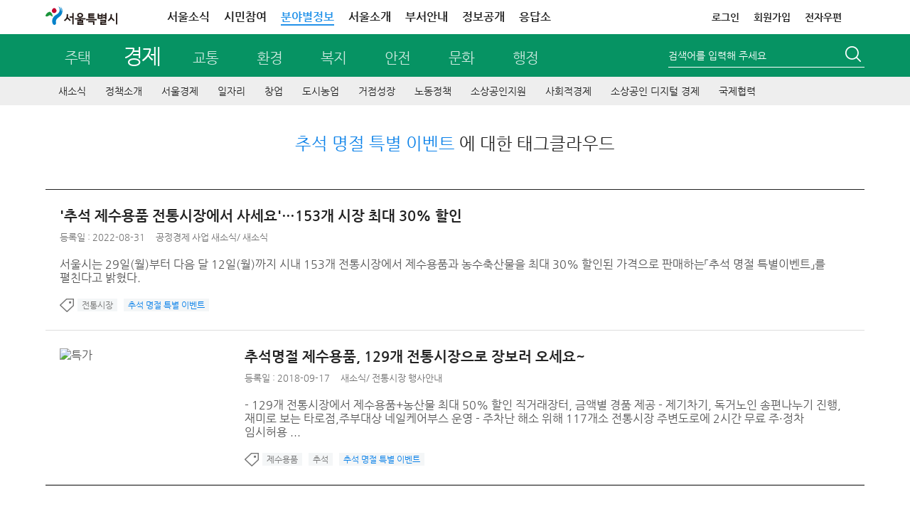

--- FILE ---
content_type: text/html; charset=UTF-8
request_url: https://news.seoul.go.kr/economy/archives/tag/%EC%B6%94%EC%84%9D-%EB%AA%85%EC%A0%88-%ED%8A%B9%EB%B3%84-%EC%9D%B4%EB%B2%A4%ED%8A%B8
body_size: 93648
content:


<!DOCTYPE HTML>
<html lang="ko">
    <head>
		<meta http-equiv="X-UA-Compatible" content="IE=edge" />
        <meta http-equiv="Content-Type" content="text/html; charset=UTF-8" />
       				
						<meta name="robots" content="ALL" />
			<meta name="keywords" content="일자리, 뉴딜, 취업, 창업, 물가, 전통시장, 재래시장, 침해 신고, 눈물그만, 대부업, 프랜차이즈, 다단계, 사회적경제, 협동조합, 소상공인, 중소기업, 박람회, 노동, 도시농업, 농장, DMC, 투자" />
			<meta name="description" content="서울시가 추진하는 일자리, 눈물그만, 대부업, 프랜차이즈, 민생침해, 협동조합, 물가, 전통시장, 상공인, 중소기업 분야의 정책, 사업, 자료, 최신소식 정보를 공유합니다." />
			
							<title>  추석 명절 특별 이벤트 &lt; 경제 &lt; 서울특별시</title>
		<link rel="profile" href="http://gmpg.org/xfn/11" />
		<link rel="stylesheet" type="text/css" media="all" href="https://news.seoul.go.kr/economy/wp-content/themes/seoul_economy/style.css?ver=250717" />
		<!--[if !IE]><!--><!-- // ie가 아닐때 -->
		<!--<![endif]-->
		<!--[if lt IE 10]>
		<link rel="stylesheet" type="text/css" media="all" href="https://news.seoul.go.kr/economy/wp-content/themes/seoul/css/wp_ie.css" />		
		<![endif]-->
		<!--[if IE 7]>
		<link rel="stylesheet" type="text/css" media="all" href="https://news.seoul.go.kr/economy/wp-content/themes/seoul/css/wp_ie7.css" />
		<![endif]-->

		<link rel="shortcut icon"     href="/favicon.ico">
		<link rel="icon"     href="/favicon.ico">
		<link rel="apple-touch-icon"   href="/favicon.ico" >

				        
        
		<script>var is_mobile=false;</script><script>var is_bunya=true;</script><meta name='robots' content='max-image-preview:large' />
	<style>img:is([sizes="auto" i], [sizes^="auto," i]) { contain-intrinsic-size: 3000px 1500px }</style>
			<script>
		var ajaxurl = 'https://news.seoul.go.kr/economy/wp-admin/admin-ajax.php';
		</script>
		<link rel="alternate" type="application/rss+xml" title="경제 &raquo; 추석 명절 특별 이벤트 태그 피드" href="https://news.seoul.go.kr/economy/archives/tag/%ec%b6%94%ec%84%9d-%eb%aa%85%ec%a0%88-%ed%8a%b9%eb%b3%84-%ec%9d%b4%eb%b2%a4%ed%8a%b8/feed" />
<link rel='stylesheet' id='board-user-css' href='https://news.seoul.go.kr/economy/wp-content/plugins/seoul-board/css/user.css?ver1&#038;ver=6.8.2' type='text/css' media='all' />
<link rel='stylesheet' id='content-manager-user-style-css' href='https://news.seoul.go.kr/economy/wp-content/plugins/seoul-content-manager/css/user.css?ver=6.8.2' type='text/css' media='all' />
<link rel='stylesheet' id='current-location-css' href='https://news.seoul.go.kr/economy/wp-content/plugins/seoul-current-location/css/current-location-user.css?ver=6.8.2' type='text/css' media='all' />
<style id='classic-theme-styles-inline-css' type='text/css'>
/*! This file is auto-generated */
.wp-block-button__link{color:#fff;background-color:#32373c;border-radius:9999px;box-shadow:none;text-decoration:none;padding:calc(.667em + 2px) calc(1.333em + 2px);font-size:1.125em}.wp-block-file__button{background:#32373c;color:#fff;text-decoration:none}
</style>
<style id='global-styles-inline-css' type='text/css'>
:root{--wp--preset--aspect-ratio--square: 1;--wp--preset--aspect-ratio--4-3: 4/3;--wp--preset--aspect-ratio--3-4: 3/4;--wp--preset--aspect-ratio--3-2: 3/2;--wp--preset--aspect-ratio--2-3: 2/3;--wp--preset--aspect-ratio--16-9: 16/9;--wp--preset--aspect-ratio--9-16: 9/16;--wp--preset--color--black: #000000;--wp--preset--color--cyan-bluish-gray: #abb8c3;--wp--preset--color--white: #ffffff;--wp--preset--color--pale-pink: #f78da7;--wp--preset--color--vivid-red: #cf2e2e;--wp--preset--color--luminous-vivid-orange: #ff6900;--wp--preset--color--luminous-vivid-amber: #fcb900;--wp--preset--color--light-green-cyan: #7bdcb5;--wp--preset--color--vivid-green-cyan: #00d084;--wp--preset--color--pale-cyan-blue: #8ed1fc;--wp--preset--color--vivid-cyan-blue: #0693e3;--wp--preset--color--vivid-purple: #9b51e0;--wp--preset--gradient--vivid-cyan-blue-to-vivid-purple: linear-gradient(135deg,rgba(6,147,227,1) 0%,rgb(155,81,224) 100%);--wp--preset--gradient--light-green-cyan-to-vivid-green-cyan: linear-gradient(135deg,rgb(122,220,180) 0%,rgb(0,208,130) 100%);--wp--preset--gradient--luminous-vivid-amber-to-luminous-vivid-orange: linear-gradient(135deg,rgba(252,185,0,1) 0%,rgba(255,105,0,1) 100%);--wp--preset--gradient--luminous-vivid-orange-to-vivid-red: linear-gradient(135deg,rgba(255,105,0,1) 0%,rgb(207,46,46) 100%);--wp--preset--gradient--very-light-gray-to-cyan-bluish-gray: linear-gradient(135deg,rgb(238,238,238) 0%,rgb(169,184,195) 100%);--wp--preset--gradient--cool-to-warm-spectrum: linear-gradient(135deg,rgb(74,234,220) 0%,rgb(151,120,209) 20%,rgb(207,42,186) 40%,rgb(238,44,130) 60%,rgb(251,105,98) 80%,rgb(254,248,76) 100%);--wp--preset--gradient--blush-light-purple: linear-gradient(135deg,rgb(255,206,236) 0%,rgb(152,150,240) 100%);--wp--preset--gradient--blush-bordeaux: linear-gradient(135deg,rgb(254,205,165) 0%,rgb(254,45,45) 50%,rgb(107,0,62) 100%);--wp--preset--gradient--luminous-dusk: linear-gradient(135deg,rgb(255,203,112) 0%,rgb(199,81,192) 50%,rgb(65,88,208) 100%);--wp--preset--gradient--pale-ocean: linear-gradient(135deg,rgb(255,245,203) 0%,rgb(182,227,212) 50%,rgb(51,167,181) 100%);--wp--preset--gradient--electric-grass: linear-gradient(135deg,rgb(202,248,128) 0%,rgb(113,206,126) 100%);--wp--preset--gradient--midnight: linear-gradient(135deg,rgb(2,3,129) 0%,rgb(40,116,252) 100%);--wp--preset--font-size--small: 13px;--wp--preset--font-size--medium: 20px;--wp--preset--font-size--large: 36px;--wp--preset--font-size--x-large: 42px;--wp--preset--spacing--20: 0.44rem;--wp--preset--spacing--30: 0.67rem;--wp--preset--spacing--40: 1rem;--wp--preset--spacing--50: 1.5rem;--wp--preset--spacing--60: 2.25rem;--wp--preset--spacing--70: 3.38rem;--wp--preset--spacing--80: 5.06rem;--wp--preset--shadow--natural: 6px 6px 9px rgba(0, 0, 0, 0.2);--wp--preset--shadow--deep: 12px 12px 50px rgba(0, 0, 0, 0.4);--wp--preset--shadow--sharp: 6px 6px 0px rgba(0, 0, 0, 0.2);--wp--preset--shadow--outlined: 6px 6px 0px -3px rgba(255, 255, 255, 1), 6px 6px rgba(0, 0, 0, 1);--wp--preset--shadow--crisp: 6px 6px 0px rgba(0, 0, 0, 1);}:where(.is-layout-flex){gap: 0.5em;}:where(.is-layout-grid){gap: 0.5em;}body .is-layout-flex{display: flex;}.is-layout-flex{flex-wrap: wrap;align-items: center;}.is-layout-flex > :is(*, div){margin: 0;}body .is-layout-grid{display: grid;}.is-layout-grid > :is(*, div){margin: 0;}:where(.wp-block-columns.is-layout-flex){gap: 2em;}:where(.wp-block-columns.is-layout-grid){gap: 2em;}:where(.wp-block-post-template.is-layout-flex){gap: 1.25em;}:where(.wp-block-post-template.is-layout-grid){gap: 1.25em;}.has-black-color{color: var(--wp--preset--color--black) !important;}.has-cyan-bluish-gray-color{color: var(--wp--preset--color--cyan-bluish-gray) !important;}.has-white-color{color: var(--wp--preset--color--white) !important;}.has-pale-pink-color{color: var(--wp--preset--color--pale-pink) !important;}.has-vivid-red-color{color: var(--wp--preset--color--vivid-red) !important;}.has-luminous-vivid-orange-color{color: var(--wp--preset--color--luminous-vivid-orange) !important;}.has-luminous-vivid-amber-color{color: var(--wp--preset--color--luminous-vivid-amber) !important;}.has-light-green-cyan-color{color: var(--wp--preset--color--light-green-cyan) !important;}.has-vivid-green-cyan-color{color: var(--wp--preset--color--vivid-green-cyan) !important;}.has-pale-cyan-blue-color{color: var(--wp--preset--color--pale-cyan-blue) !important;}.has-vivid-cyan-blue-color{color: var(--wp--preset--color--vivid-cyan-blue) !important;}.has-vivid-purple-color{color: var(--wp--preset--color--vivid-purple) !important;}.has-black-background-color{background-color: var(--wp--preset--color--black) !important;}.has-cyan-bluish-gray-background-color{background-color: var(--wp--preset--color--cyan-bluish-gray) !important;}.has-white-background-color{background-color: var(--wp--preset--color--white) !important;}.has-pale-pink-background-color{background-color: var(--wp--preset--color--pale-pink) !important;}.has-vivid-red-background-color{background-color: var(--wp--preset--color--vivid-red) !important;}.has-luminous-vivid-orange-background-color{background-color: var(--wp--preset--color--luminous-vivid-orange) !important;}.has-luminous-vivid-amber-background-color{background-color: var(--wp--preset--color--luminous-vivid-amber) !important;}.has-light-green-cyan-background-color{background-color: var(--wp--preset--color--light-green-cyan) !important;}.has-vivid-green-cyan-background-color{background-color: var(--wp--preset--color--vivid-green-cyan) !important;}.has-pale-cyan-blue-background-color{background-color: var(--wp--preset--color--pale-cyan-blue) !important;}.has-vivid-cyan-blue-background-color{background-color: var(--wp--preset--color--vivid-cyan-blue) !important;}.has-vivid-purple-background-color{background-color: var(--wp--preset--color--vivid-purple) !important;}.has-black-border-color{border-color: var(--wp--preset--color--black) !important;}.has-cyan-bluish-gray-border-color{border-color: var(--wp--preset--color--cyan-bluish-gray) !important;}.has-white-border-color{border-color: var(--wp--preset--color--white) !important;}.has-pale-pink-border-color{border-color: var(--wp--preset--color--pale-pink) !important;}.has-vivid-red-border-color{border-color: var(--wp--preset--color--vivid-red) !important;}.has-luminous-vivid-orange-border-color{border-color: var(--wp--preset--color--luminous-vivid-orange) !important;}.has-luminous-vivid-amber-border-color{border-color: var(--wp--preset--color--luminous-vivid-amber) !important;}.has-light-green-cyan-border-color{border-color: var(--wp--preset--color--light-green-cyan) !important;}.has-vivid-green-cyan-border-color{border-color: var(--wp--preset--color--vivid-green-cyan) !important;}.has-pale-cyan-blue-border-color{border-color: var(--wp--preset--color--pale-cyan-blue) !important;}.has-vivid-cyan-blue-border-color{border-color: var(--wp--preset--color--vivid-cyan-blue) !important;}.has-vivid-purple-border-color{border-color: var(--wp--preset--color--vivid-purple) !important;}.has-vivid-cyan-blue-to-vivid-purple-gradient-background{background: var(--wp--preset--gradient--vivid-cyan-blue-to-vivid-purple) !important;}.has-light-green-cyan-to-vivid-green-cyan-gradient-background{background: var(--wp--preset--gradient--light-green-cyan-to-vivid-green-cyan) !important;}.has-luminous-vivid-amber-to-luminous-vivid-orange-gradient-background{background: var(--wp--preset--gradient--luminous-vivid-amber-to-luminous-vivid-orange) !important;}.has-luminous-vivid-orange-to-vivid-red-gradient-background{background: var(--wp--preset--gradient--luminous-vivid-orange-to-vivid-red) !important;}.has-very-light-gray-to-cyan-bluish-gray-gradient-background{background: var(--wp--preset--gradient--very-light-gray-to-cyan-bluish-gray) !important;}.has-cool-to-warm-spectrum-gradient-background{background: var(--wp--preset--gradient--cool-to-warm-spectrum) !important;}.has-blush-light-purple-gradient-background{background: var(--wp--preset--gradient--blush-light-purple) !important;}.has-blush-bordeaux-gradient-background{background: var(--wp--preset--gradient--blush-bordeaux) !important;}.has-luminous-dusk-gradient-background{background: var(--wp--preset--gradient--luminous-dusk) !important;}.has-pale-ocean-gradient-background{background: var(--wp--preset--gradient--pale-ocean) !important;}.has-electric-grass-gradient-background{background: var(--wp--preset--gradient--electric-grass) !important;}.has-midnight-gradient-background{background: var(--wp--preset--gradient--midnight) !important;}.has-small-font-size{font-size: var(--wp--preset--font-size--small) !important;}.has-medium-font-size{font-size: var(--wp--preset--font-size--medium) !important;}.has-large-font-size{font-size: var(--wp--preset--font-size--large) !important;}.has-x-large-font-size{font-size: var(--wp--preset--font-size--x-large) !important;}
:where(.wp-block-post-template.is-layout-flex){gap: 1.25em;}:where(.wp-block-post-template.is-layout-grid){gap: 1.25em;}
:where(.wp-block-columns.is-layout-flex){gap: 2em;}:where(.wp-block-columns.is-layout-grid){gap: 2em;}
:root :where(.wp-block-pullquote){font-size: 1.5em;line-height: 1.6;}
</style>
<link rel='stylesheet' id='common-jquery-ui-css' href='https://news.seoul.go.kr/economy/wp-content/plugins/seoul-common/css/smoothness/jquery-ui-1.8.12.custom.css?ver=6.8.2' type='text/css' media='all' />
<link rel='stylesheet' id='common-jquery-loadmask-css' href='https://news.seoul.go.kr/economy/wp-content/plugins/seoul-common/js/jquery-loadmask-0.4/jquery.loadmask.css?ver=6.8.2' type='text/css' media='all' />
<script type="text/javascript" src="https://news.seoul.go.kr/economy/wp-includes/js/jquery/jquery.min.js?ver=3.7.1" id="jquery-core-js"></script>
<script type="text/javascript" src="https://news.seoul.go.kr/economy/wp-includes/js/jquery/jquery-migrate.min.js?ver=3.4.1" id="jquery-migrate-js"></script>
<script type="text/javascript" id="tag_cloud_style_handle-js-extra">
/* <![CDATA[ */
var tag_cloud_style = {"style1":"font-size:10pt;color:#999999;","style2":"font-size:10pt;color:#888888;text-decoration:underline;","style3":"font-size:10pt;color:#777777;","style4":"font-size:10pt;color:#666666;font-weight:bold;"};
/* ]]> */
</script>
<script type="text/javascript" src="https://news.seoul.go.kr/economy/wp-content/plugins/seoul-tag-cloud/js/user.js?ver=6.8.2" id="tag_cloud_style_handle-js"></script>
<script type="text/javascript" src="https://news.seoul.go.kr/economy/wp-content/plugins/seoul-board/js/jquery.boardTab.js?ver=6.8.2" id="board_user_tabs_script-js"></script>
<script type="text/javascript" src="https://news.seoul.go.kr/economy/wp-content/plugins/seoul-board/js/board-user.js?ver=6.8.2" id="board_user_script-js"></script>
<script type="text/javascript" src="https://news.seoul.go.kr/economy/wp-content/plugins/seoul-scrap/js/jquery.cookie.js?ver=6.8.2" id="jquery-cookie-js"></script>
<script type="text/javascript" src="https://news.seoul.go.kr/economy/wp-content/plugins/seoul-scrap/js/clipboard.min.js?ver=1.1.1" id="zeroboard-js"></script>
<script type="text/javascript" src="https://news.seoul.go.kr/economy/wp-content/plugins/seoul-scrap/js/kakao.min.js?ver=6.8.2" id="scrap_script_kakao-js"></script>
<script type="text/javascript" id="scrap_script_new-js-extra">
/* <![CDATA[ */
var is_top_kakao = {"value":"1"};
var is_bottom_kakao = {"value":"1"};
var scrapAjax = {"ajaxurl":"https:\/\/news.seoul.go.kr\/economy\/wp-content\/plugins\/seoul-scrap\/ajax\/scrap_ajax.php","SCRAP_PLUGIN_DIR_URL":"https:\/\/news.seoul.go.kr\/economy\/wp-content\/plugins\/seoul-scrap\/","SNS_DOMAIN":"eba46f2b65e5f444ae65257d0b179109","ISMOBILE":""};
var PRINT_BTN_GLOBAL_VARS = {"print_plugin_url":"https:\/\/news.seoul.go.kr\/economy\/wp-content\/plugins\/seoul-scrap\/"};
/* ]]> */
</script>
<script type="text/javascript" src="https://news.seoul.go.kr/economy/wp-content/plugins/seoul-scrap/js/scrap_script.js?ver=250501" id="scrap_script_new-js"></script>
<script type="text/javascript" src="https://news.seoul.go.kr/economy/wp-content/plugins/seoul-common/js/jquery-loadmask-0.4/jquery.loadmask.min.js?ver=6.8.2" id="common-jquery-loadmask-js"></script>
<script type="text/javascript" src="https://news.seoul.go.kr/economy/wp-content/plugins/seoul-common/js/seoul-common.js?ver=20180209" id="seoul-common-js"></script>
<link rel="EditURI" type="application/rsd+xml" title="RSD" href="https://news.seoul.go.kr/economy/xmlrpc.php?rsd" />
		<link rel="stylesheet" media="all" href="https://news.seoul.go.kr/economy/wp-content/plugins/seoul-naver-map/naver-map.css" />	<script>
	/*function googleTranslateElementInit() {
		new google.translate.TranslateElement({pageLanguage: 'ko', includedLanguages: 'af,ar,az,be,bg,bn,ca,cs,cy,da,de,el,en,eo,es,et,eu,fa,fi,fr,ga,gl,gu,hi,hr,ht,hu,hy,id,is,it,iw,ja,ka,kn,la,lo,lt,lv,mk,ms,mt,nl,no,pl,pt,ro,ru,sk,sl,sq,sr,sv,sw,ta,te,th,tl,tr,uk,ur,vi,yi,zh-CN,zh-TW', layout: google.translate.TranslateElement.InlineLayout.SIMPLE, gaTrack: true, gaId: 'UA-38971359-1'}, 'google_translate_element');
	}*/
	</script>
			

		<script type="text/javascript">
			var is_home = false;
		</script>
				<!-- 웹로그 태깅 S-->
		<script type="text/javascript">
			var _se_p4 = "경제>새소식"; //웹로그 태깅 메뉴명
			var _se_p6 = "http://news.seoul.go.kr/economy/news-all"; //웹로그 태깅 URL

			var category_name = ""; //카테고리명
		</script>
		<!-- 웹로그 태깅 E-->
		<!-- 자바 본문의 높이를 이용하여 iframe 높이 자동 조절 s-->
		<script>
			if(window.addEventListener) {
				window.addEventListener('message', postMessageController, true);
			} else {
				window.attachEvent('onmessage', postMessageController);
			}

			function postMessageController(e) {
				//console.log(e.data);
				jQuery('#seoul_iframe').height(parseInt(e.data) + 102);
				//if(e.origin === "http://news.seoul.go.kr") {
				//	jQuery('#iframeName').height(parseInt(e.data) + 32);
				//	console.log(e.data);
				//}
			}
			//$.receiveMessage(function(e){
			//	console.log(e.data);
			//},"http://115.84.166.42");

			jQuery.download = function (url){
				if( url){
					jQuery('<form action="'+ url +'" method="post" target="_blank"></form>').appendTo('body').submit().remove();
				}
			};
		</script>
		<!-- 자바 본문의 높이를 이용하여 iframe 높이 자동 조절 e-->


		
		<script type="text/javascript" src="https://news.seoul.go.kr/economy/wp-content/themes/seoul/js/common.js?ver=20210217"></script>
		<script type="text/javascript" src="https://news.seoul.go.kr/economy/wp-content/themes/seoul/js/goService.js"></script>
		<!-- script type="text/javascript" src="//weblog.eseoul.go.kr/wlo/js/install.js" ></script-->
		<script type="text/javascript">
			var ajaxurl = "https://news.seoul.go.kr/economy/wp-content/themes/seoul/ajax/seoul-ajax.php";
			var current_url = 'http://news.seoul.go.kr/economy/archives/tag/%EC%B6%94%EC%84%9D-%EB%AA%85%EC%A0%88-%ED%8A%B9%EB%B3%84-%EC%9D%B4%EB%B2%A4%ED%8A%B8';
		</script>
		<style>
			.sib-lst-type-basic-tablet-hidden {width:60%;}
		</style>

		<!-- Google tag (gtag.js) -->
		<script async src="https://www.googletagmanager.com/gtag/js?id=G-YF59KRM6NR"></script>

		<script>
		  window.dataLayer = window.dataLayer || [];
		  function gtag(){dataLayer.push(arguments);}
		  gtag('js', new Date());
		  gtag('config', 'G-YF59KRM6NR');
		</script>
    </head>
	<!-- <body style="background: url(https://news.seoul.go.kr/economy/wp-content/themes/seoul/images/common/bg_header01.gif) repeat-x 0 0;"> -->
	<body itemscope itemtype="https://schema.org/WebPage">
		<input type="hidden" name="current_time" value="December 20, 2025 10:33:31" data-time="current_time">
		<h1 class="invisible">경제분야 누리집 - 서울특별시</h1>
		<h2 class="invisible">컨텐츠 건너뛰기</h2>
			    <div id="skipNavi">
			<ul>
				<li><a href="#sub_centent">본문으로 건너뛰기</a></li>
				<li><a href="#gnb_sec">주메뉴로 건너뛰기</a></li>
								<li><a href="#lnb">서브메뉴로 건너뛰기</a></li>
							</ul>
		</div>
		<div id="wrapper" class="economy">
						<!-- 공통 헤더 common플러그인 include.php에서 로드 -->
							
		<div id="head" class="economy">
			<!-- global -->

			<!-- top-area -->
			<div class="top-area">
				<div class="inner">
					<h1 class="logo"><a href="https://www.seoul.go.kr/?tr_code=gnb_seoul" title="서울특별시 홈으로 이동"><span class="sr-only">서울특별시</span></a></h1>
					<div class="gnb pc-view">
						<ul class="clfix">
							<li><a href="https://www.seoul.go.kr/realmnews/in/list.do?tr_code=gnb_news">서울소식</a></li>
							<li><a href="https://www.seoul.go.kr/citizen/citizen.do?top_menu05">시민참여</a></li>
							<li class="on"><a href="//news.seoul.go.kr/" target="_blank">분야별정보</a></li>
							<li><a href="https://www.seoul.go.kr/seoul/seoul.do?tr_code=top_menu04">서울소개</a></li>
							<li><a href="//org.seoul.go.kr?tr_code=top_menu06">부서안내</a></li>
							<!-- <li><a href="https://www.seoul.go.kr/seoul/newoffice.do?tr_code=top_menu07">청사안내</a></li> -->
							<li><a href="//opengov.seoul.go.kr" target="_blank" title="새창열림">정보공개</a></li>
							<li><a href="//eungdapso.seoul.go.kr" target="_blank" title="새창열림">응답소</a></li>
						</ul>
						<ul class="clfix other">
																				<li><a href="https://www.seoul.go.kr/member/userlogin/loginCheck.do?tr_code=top_menu01&refresh_url=http://news.seoul.go.kr/economy/archives/tag/%EC%B6%94%EC%84%9D-%EB%AA%85%EC%A0%88-%ED%8A%B9%EB%B3%84-%EC%9D%B4%EB%B2%A4%ED%8A%B8">로그인</a></li>
							<li><a href="https://www.seoul.go.kr/member/join/regist01.do?tr_code=top_menu07">회원가입</a></li>
							
							<!-- <li><a href="https://citizen.seoul.kr?tr_code=top_menu03" target="_blank" title="새창열림">전자우편</a></li> -->
							<!-- <li><a href="javascript:void(0)" onclick="checkMailUserYn();return false;">전자우편</a></li>-->
							<li class="li_stmail">
								<a href="javascript:void(0)" onclick="checkMailUserYn(); return false;" title="새창열림">전자우편</a>
								<div class="stmail-wrap">
									<button type="button" class="btn-stmail"><span class="sr-only">전자우편 종료 안내 팝업 열기</span></button>
									<div class="stmail-layer">
										<p>서울시 전자우편 서비스(@citizen.seoul.kr)가 <br><u>2025. 12. 31.(수) 18:00에 종료</u>됩니다.</p>
									</div>
								</div>
								
							</li>
							
							
							<!--분야별 정보 내용,스크립트 2018-07-23 추가 주미숙-->
							<!-- <li class="info_cate"><a href="#none">분야정보</a>
								<section class="info_detail">
										<h2 class="info_tit_h1">분야별 정보<button class="btn_close"></button></h2>
										<ul>
												<li class="house">
														<p class="m_tit"><a href="http://news.seoul.go.kr/citybuild/?tr_code=gnb_more">주택</a></p>
												</li>
												<li class="economy">
														<p class="m_tit"><a href="http://news.seoul.go.kr/economy/?tr_code=gnb_more">경제</a></p>
												</li>
												<li class="traffic">
														<p class="m_tit"><a href="http://news.seoul.go.kr/traffic/?tr_code=gnb_more">교통</a></p>
												</li>
												<li class="environment">
														<p class="m_tit"><a href="http://news.seoul.go.kr/env/?tr_code=gnb_more">환경</a></p>
												</li>
												<li class="welfare">
														<p class="m_tit"><a href="http://news.seoul.go.kr/welfare/?tr_code=gnb_more">복지</a></p>
												</li>
												<li class="safty">
														<p class="m_tit"><a href="http://news.seoul.go.kr/safe/?tr_code=gnb_more">안전</a></p>
												</li>
												<li class="culture">
														<p class="m_tit"><a href="http://news.seoul.go.kr/culture/?tr_code=gnb_more">문화</a></p>
												</li>
												<li class="work">
														<p class="m_tit"><a href="http://news.seoul.go.kr/gov/?tr_code=gnb_more">행정</a></p>
												</li>
										</ul>
										<p class="view_all"><a href="https://www.seoul.go.kr/service/all.do" target="_blank">서비스 전체보기</a></p>
								</section>
							</li> -->
						</ul>
					</div>
				</div>
			</div>
			<!-- //top-area -->
			<script>
				jQuery(function($){
					$('.top-area .info_cate>a').click(function(e){
						e.preventDefault();
						$('.top-area .info_detail').toggleClass('on');
					});

					$('.top-area .info_detail .btn_close').click(function(e){
						e.preventDefault();
						$('.top-area .info_detail').removeClass('on');
					});

					/* 전자우편 종료 */
					$('.btn-stmail').on('mouseenter', function(){
						$('.stmail-layer').css('display', 'block');
					});
					$('.btn-stmail').on('mouseleave', function(){
						$('.stmail-layer').css('display', 'none');
					})
				});

				function checkMailUserYn(){
					var delYN='N'; //메일 삭제 여부 쿠키값
					var islogin='N'; //로그인 여부
					var pk = ''; //회원정보 pk 쿠키값
					var openNewWindow;
					if(islogin == "Y"){
						//if(delYN=="Y"){
						//	alert("서울시 전자우편을 사용하지 않는 통합회원 계정으로\n서울시 전자우편 서비스 이용이 불가합니다.\n\nⓘ 서울시 전자우편 신규 생성 종료: 2025. 2. 27. 18:00부터 시행");
						//	return;
						//}else if(delYN == "N"){
							openNewWindow=window.open("about:blank");
							openNewWindow.location.href="https://citizen.seoul.kr?tr_code=top_menu03";
						//}	
					}else{
						openNewWindow=window.open("about:blank");
						openNewWindow.location.href="https://www.seoul.go.kr/member/userlogin/loginCheck.do?SITE_GB=GB002&refresh_url=https://citizen.seoul.kr";
					}
				};
			</script>

			<!-- // global -->
			<!-- gnb_part -->
			<div id="gnb_part">
				<!-- title_sec  -->
				<div class="title_sec title_sec_new">
					<h2 class="economy invisible">경제</h2>
					<ul class="gnb_part_list">
						<li><a href="https://news.seoul.go.kr/citybuild" >주택</a></li>
						<li><a href="https://news.seoul.go.kr/economy" class="current">경제</a></li>
						<li><a href="https://news.seoul.go.kr/traffic" >교통</a></li>
						<li><a href="https://news.seoul.go.kr/env" >환경</a></li>
						<li><a href="https://news.seoul.go.kr/welfare" >복지</a></li>
						<li><a href="https://news.seoul.go.kr/safe" >안전</a></li>
						<li><a href="https://news.seoul.go.kr/culture" >문화</a></li>
						<li><a href="https://news.seoul.go.kr/gov" >행정</a></li>
					</ul>
				</div>
				<!-- search -->
				<div id="search">
					<!--form name="frmMainTopSearch" action="http://gov.seoul.go.kr/search/search.php" target="_blank" accept-charset="euc-kr" onsubmit="submitUtf8toEuckr(this.form);" >
					<form name="frmMainTopSearch" action="/" method="get"-->
					<form method="get" class="search-form" action="https://news.seoul.go.kr/economy/">
						<!--input name="sear_type" id="srch_type" type="hidden" value="0"/>
	                	<input name="sear_cont" id="srch_cont" type="hidden" value="0"/-->
						<fieldset>
							<legend>통합검색</legend>
							<div class="searchbox">
								<span class="search_type">
									<!--
									<label class="invisible" for="searchCate">검색 구분 선택</label>
									<select id="searchCate" name="searchCate">
										<option value="0">통합검색</option>
										<option value="1">직원검색</option>
										<option value="2">업무검색</option>
									</select>
									-->
								</span>
								<!--<label class="invisible" for="query">검색어 입력폼</label>-->
								<label class="lb-title" for="s">검색어를 입력해 주세요</label>
								<input type="text" name="s" id="s" value=""  title="검색어를 입력해 주세요" />
							</div>
							<button type="submit"><span class="invisible">검색</span></button>
						</fieldset>
					</form>
				</div>
				<!--// search -->
			</div>
			<!--// gnb_part -->

					<!-- gnb start -->
			<!-- gnb_sec -->
<div id="gnb_sec" class="gnb_economy">

	<ul id="menu-main_menu" class="mdept"><li id="menu-item-500001" class="menu-item menu-item-type-post_type menu-item-object-page menu-item-500001"><a href="https://news.seoul.go.kr/economy/news-all">새소식</a></li>
<li id="menu-item-544806" class="menu-item menu-item-type-post_type menu-item-object-page menu-item-has-children menu-item-544806"><a href="https://news.seoul.go.kr/economy/policy-introduce">정책소개</a>
<div class="depth2"><ul class="sdept gnb-2depth menu-tree-depth2">
	<li id="menu-item-544807" class="menu-item menu-item-type-taxonomy menu-item-object-category menu-item-544807"><a href="https://news.seoul.go.kr/economy/archives/category/economy-policy_c1/major-policy-plan-n1">주요업무계획</a></li>
</ul></div>
</li>
<li id="menu-item-15714" class="menu-item menu-item-type-post_type menu-item-object-page menu-item-has-children menu-item-15714"><a href="https://news.seoul.go.kr/economy/economy">서울경제</a>
<div class="depth2"><ul class="sdept gnb-2depth menu-tree-depth2">
	<li id="menu-item-545851" class="menu-item menu-item-type-taxonomy menu-item-object-category menu-item-545851"><a href="https://news.seoul.go.kr/economy/archives/category/economy-news_c1/news_economy-news-n1">서울경제 소식</a></li>
	<li id="menu-item-15384" class="menu-item menu-item-type-taxonomy menu-item-object-category menu-item-15384"><a href="https://news.seoul.go.kr/economy/archives/category/economy-news_c1/policy_economy-n1">서울경제 정책</a></li>
	<li id="menu-item-505372" class="menu-item menu-item-type-taxonomy menu-item-object-category menu-item-has-children menu-item-505372"><a href="https://news.seoul.go.kr/economy/archives/category/economy-news_c1/biz_economy_c1/biz_economy-n2">서울경제 사업</a>
	<div class="depth3"><ul class="sdept gnb-3depth menu-tree-depth3">
		<li id="menu-item-505373" class="menu-item menu-item-type-taxonomy menu-item-object-category menu-item-505373"><a href="https://news.seoul.go.kr/economy/archives/category/economy-news_c1/biz_economy_c1/biz_economy-n2">서울경제사업</a></li>
		<li id="menu-item-509319" class="menu-item menu-item-type-taxonomy menu-item-object-category menu-item-509319"><a href="https://news.seoul.go.kr/economy/archives/category/economy-news_c1/biz_economy_c1/finance_biz_investments-n2">서울금융·투자산업</a></li>
		<li id="menu-item-505337" class="menu-item menu-item-type-taxonomy menu-item-object-category menu-item-505337"><a href="https://news.seoul.go.kr/economy/archives/category/economy-news_c1/biz_economy_c1/cooperation_enterprise-n2">서울기업협력</a></li>
	</ul></div>
</li>
	<li id="menu-item-563716" class="menu-item menu-item-type-post_type menu-item-object-page menu-item-has-children menu-item-563716"><a href="https://news.seoul.go.kr/economy/seoul-economy">경제자료실</a>
	<div class="depth3"><ul class="sdept gnb-3depth menu-tree-depth3">
		<li id="menu-item-563717" class="menu-item menu-item-type-post_type menu-item-object-page menu-item-563717"><a href="https://news.seoul.go.kr/economy/seoul-economy">서울경제 지표 및 동향</a></li>
		<li id="menu-item-563719" class="menu-item menu-item-type-taxonomy menu-item-object-category menu-item-563719"><a href="https://news.seoul.go.kr/economy/archives/category/economy-news_c1/economy-trend-n1">서울경제동향</a></li>
		<li id="menu-item-563720" class="menu-item menu-item-type-taxonomy menu-item-object-category menu-item-563720"><a href="https://news.seoul.go.kr/economy/archives/category/economy-news_c1/seoul-consumption-n1">서울소비경기지수</a></li>
		<li id="menu-item-563721" class="menu-item menu-item-type-taxonomy menu-item-object-category menu-item-563721"><a href="https://news.seoul.go.kr/economy/archives/category/economy-news_c1/infographic-n1">인포그래픽</a></li>
	</ul></div>
</li>
</ul></div>
</li>
<li id="menu-item-80705" class="menu-item menu-item-type-post_type menu-item-object-page menu-item-has-children menu-item-80705"><a href="https://news.seoul.go.kr/economy/jobplan">일자리</a>
<div class="depth2"><ul class="sdept gnb-2depth menu-tree-depth2">
	<li id="menu-item-545862" class="menu-item menu-item-type-taxonomy menu-item-object-category menu-item-545862"><a href="https://news.seoul.go.kr/economy/archives/category/jobplan-news_c1/news_job-news-n1">일자리 소식</a></li>
	<li id="menu-item-518915" class="menu-item menu-item-type-taxonomy menu-item-object-category menu-item-has-children menu-item-518915"><a href="https://news.seoul.go.kr/economy/archives/category/jobplan-news_c1/yearjobplans_c1/yearjobplans-n2">일자리정책 종합계획</a>
	<div class="depth3"><ul class="sdept gnb-3depth menu-tree-depth3">
		<li id="menu-item-545848" class="menu-item menu-item-type-taxonomy menu-item-object-category menu-item-545848"><a href="https://news.seoul.go.kr/economy/archives/category/jobplan-news_c1/yearjobplans_c1/yearjobplans-n2">일자리정책 종합계획 소개</a></li>
	</ul></div>
</li>
	<li id="menu-item-79084" class="menu-item menu-item-type-post_type menu-item-object-page menu-item-has-children menu-item-79084"><a href="https://news.seoul.go.kr/economy/newdeal">공공일자리</a>
	<div class="depth3"><ul class="sdept gnb-3depth menu-tree-depth3">
		<li id="menu-item-79088" class="menu-item menu-item-type-post_type menu-item-object-page menu-item-79088"><a href="https://news.seoul.go.kr/economy/newdeal">서울 매력일자리</a></li>
		<li id="menu-item-79081" class="menu-item menu-item-type-post_type menu-item-object-page menu-item-79081"><a href="https://news.seoul.go.kr/economy/public_labor">서울 동행일자리</a></li>
		<li id="menu-item-79082" class="menu-item menu-item-type-post_type menu-item-object-page menu-item-79082"><a href="https://news.seoul.go.kr/economy/local_job">지역공동체 일자리</a></li>
	</ul></div>
</li>
	<li id="menu-item-78963" class="menu-item menu-item-type-post_type menu-item-object-page menu-item-78963"><a href="https://news.seoul.go.kr/economy/hidden_champion">서울형 강소기업 육성 지원 사업</a></li>
	<li id="menu-item-78897" class="menu-item menu-item-type-post_type menu-item-object-page menu-item-78897"><a href="https://news.seoul.go.kr/economy/jobplan/freesuits">취업날개 서비스</a></li>
	<li id="menu-item-545274" class="menu-item menu-item-type-post_type menu-item-object-page menu-item-545274"><a href="https://news.seoul.go.kr/economy/jobcenter">서울시 일자리센터</a></li>
	<li id="menu-item-68081" class="menu-item menu-item-type-post_type menu-item-object-page menu-item-68081"><a href="https://news.seoul.go.kr/economy/education_civil_job">서울시 기술교육원</a></li>
</ul></div>
</li>
<li id="menu-item-15723" class="menu-item menu-item-type-post_type menu-item-object-page menu-item-has-children menu-item-15723"><a href="https://news.seoul.go.kr/economy/investment">창업</a>
<div class="depth2"><ul class="sdept gnb-2depth menu-tree-depth2">
	<li id="menu-item-561781" class="menu-item menu-item-type-taxonomy menu-item-object-category menu-item-has-children menu-item-561781"><a href="https://news.seoul.go.kr/economy/archives/category/establishment_investment-news_c1/newstartup_c1/establish-news-n1">창업지원</a>
	<div class="depth3"><ul class="sdept gnb-3depth menu-tree-depth3">
		<li id="menu-item-545869" class="menu-item menu-item-type-taxonomy menu-item-object-category menu-item-545869"><a href="https://news.seoul.go.kr/economy/archives/category/establishment_investment-news_c1/newstartup_c1/establish-news-n1">창업지원 새소식</a></li>
		<li id="menu-item-505343" class="menu-item menu-item-type-taxonomy menu-item-object-category menu-item-505343"><a href="https://news.seoul.go.kr/economy/archives/category/establishment_investment-news_c1/newstartup_c1/entrepreneurial_support_policy">창업지원 정책</a></li>
		<li id="menu-item-80884" class="menu-item menu-item-type-post_type menu-item-object-page menu-item-80884"><a href="https://news.seoul.go.kr/economy/foundation_infra">창업지원 인프라</a></li>
	</ul></div>
</li>
	<li id="menu-item-501730" class="menu-item menu-item-type-taxonomy menu-item-object-category menu-item-has-children menu-item-501730"><a href="https://news.seoul.go.kr/economy/archives/category/establishment_investment-news_c1/vitalize_campus_town_c1/policy_campus_town">캠퍼스타운활성</a>
	<div class="depth3"><ul class="sdept gnb-3depth menu-tree-depth3">
		<li id="menu-item-501731" class="menu-item menu-item-type-taxonomy menu-item-object-category menu-item-501731"><a href="https://news.seoul.go.kr/economy/archives/category/establishment_investment-news_c1/vitalize_campus_town_c1/policy_campus_town">캠퍼스타운활성화 정책</a></li>
		<li id="menu-item-505344" class="menu-item menu-item-type-taxonomy menu-item-object-category menu-item-505344"><a href="https://news.seoul.go.kr/economy/archives/category/establishment_investment-news_c1/campustown_work-n1">캠퍼스타운활성화 사업</a></li>
	</ul></div>
</li>
</ul></div>
</li>
<li id="menu-item-545547" class="menu-item menu-item-type-post_type menu-item-object-page menu-item-has-children menu-item-545547"><a href="https://news.seoul.go.kr/economy/cityfarm">도시농업</a>
<div class="depth2"><ul class="sdept gnb-2depth menu-tree-depth2">
	<li id="menu-item-545883" class="menu-item menu-item-type-taxonomy menu-item-object-category menu-item-545883"><a href="https://news.seoul.go.kr/economy/archives/category/region-news-c1/urban-agriculture-news-n1">도시농업 소식</a></li>
	<li id="menu-item-505353" class="menu-item menu-item-type-post_type menu-item-object-page menu-item-has-children menu-item-505353"><a href="https://news.seoul.go.kr/economy/city_firstyear_declaration">도시농업 정책</a>
	<div class="depth3"><ul class="sdept gnb-3depth menu-tree-depth3">
		<li id="menu-item-74661" class="menu-item menu-item-type-post_type menu-item-object-page menu-item-74661"><a href="https://news.seoul.go.kr/economy/city_firstyear_declaration">도시농업 원년선언문</a></li>
		<li id="menu-item-505081" class="menu-item menu-item-type-taxonomy menu-item-object-category menu-item-505081"><a href="https://news.seoul.go.kr/economy/archives/category/region-news-c1/urban-agriculture-policy_c1/urban-agriculture-information">서울도시농업이란?</a></li>
		<li id="menu-item-80199" class="menu-item menu-item-type-post_type menu-item-object-page menu-item-80199"><a href="https://news.seoul.go.kr/economy/?page_id=67859">비전</a></li>
	</ul></div>
</li>
	<li id="menu-item-547358" class="menu-item menu-item-type-taxonomy menu-item-object-category menu-item-has-children menu-item-547358"><a href="https://news.seoul.go.kr/economy/archives/category/region-news-c1/city-farm-support_c1/cultivating-urban-agriculture-experts">도시농업 지원</a>
	<div class="depth3"><ul class="sdept gnb-3depth menu-tree-depth3">
		<li id="menu-item-545537" class="menu-item menu-item-type-taxonomy menu-item-object-category menu-item-545537"><a href="https://news.seoul.go.kr/economy/archives/category/region-news-c1/city-farm-support_c1/cultivating-urban-agriculture-experts">도시농업 전문인력 양성</a></li>
		<li id="menu-item-545541" class="menu-item menu-item-type-taxonomy menu-item-object-category menu-item-545541"><a href="https://news.seoul.go.kr/economy/archives/category/region-news-c1/city-farm-support_c1/seoul-urban-agriculture-support-center-n2">서울도시농업지원센터</a></li>
		<li id="menu-item-545544" class="menu-item menu-item-type-custom menu-item-object-custom menu-item-545544"><a target="_blank" href="https://news.seoul.go.kr/env/archives/category/square-news_c1/farm_biz_c1/farm_biz_nationaleconomy">도시농업 실천공간</a></li>
		<li id="menu-item-563145" class="menu-item menu-item-type-post_type menu-item-object-page menu-item-563145"><a href="https://news.seoul.go.kr/economy/smart-farm">도심형 스마트팜 사업</a></li>
	</ul></div>
</li>
	<li id="menu-item-505078" class="menu-item menu-item-type-taxonomy menu-item-object-category menu-item-has-children menu-item-505078"><a href="https://news.seoul.go.kr/economy/archives/category/region-news-c1/companion-plant-business_c1/partner_plant">반려식물 사업</a>
	<div class="depth3"><ul class="sdept gnb-3depth menu-tree-depth3">
		<li id="menu-item-545533" class="menu-item menu-item-type-taxonomy menu-item-object-category menu-item-545533"><a href="https://news.seoul.go.kr/economy/archives/category/region-news-c1/companion-plant-business_c1/partner_plant">반려식물 보급</a></li>
		<li id="menu-item-545539" class="menu-item menu-item-type-taxonomy menu-item-object-category menu-item-545539"><a href="https://news.seoul.go.kr/economy/archives/category/region-news-c1/companion-plant-business_c1/companion-plant-hospital-clinic">반려식물병원·클리닉</a></li>
	</ul></div>
</li>
	<li id="menu-item-505074" class="menu-item menu-item-type-taxonomy menu-item-object-category menu-item-has-children menu-item-505074"><a href="https://news.seoul.go.kr/economy/archives/category/region-news-c1/farmmer_c1/farm_material">농업인 지원</a>
	<div class="depth3"><ul class="sdept gnb-3depth menu-tree-depth3">
		<li id="menu-item-505082" class="menu-item menu-item-type-taxonomy menu-item-object-category menu-item-505082"><a href="https://news.seoul.go.kr/economy/archives/category/region-news-c1/farmmer_c1/farm_material">농자재 지원</a></li>
		<li id="menu-item-505073" class="menu-item menu-item-type-taxonomy menu-item-object-category menu-item-505073"><a href="https://news.seoul.go.kr/economy/archives/category/region-news-c1/farmmer_c1/farm_direct_payment">농업직불사업</a></li>
		<li id="menu-item-505072" class="menu-item menu-item-type-taxonomy menu-item-object-category menu-item-505072"><a href="https://news.seoul.go.kr/economy/archives/category/region-news-c1/farmmer_c1/gap_safty_support">GAP 안전성 분석지원</a></li>
		<li id="menu-item-505075" class="menu-item menu-item-type-taxonomy menu-item-object-category menu-item-505075"><a href="https://news.seoul.go.kr/economy/archives/category/region-news-c1/farmmer_c1/accident_insurance">농작물재해보험</a></li>
	</ul></div>
</li>
</ul></div>
</li>
<li id="menu-item-501710" class="menu-item menu-item-type-post_type menu-item-object-page menu-item-has-children menu-item-501710"><a href="https://news.seoul.go.kr/economy/base_development">거점성장</a>
<div class="depth2"><ul class="sdept gnb-2depth menu-tree-depth2">
	<li id="menu-item-545878" class="menu-item menu-item-type-taxonomy menu-item-object-category menu-item-545878"><a href="https://news.seoul.go.kr/economy/archives/category/industry-news_c1/base_growth-news-n1">거점성장 소식</a></li>
	<li id="menu-item-505349" class="menu-item menu-item-type-taxonomy menu-item-object-category menu-item-has-children menu-item-505349"><a href="https://news.seoul.go.kr/economy/archives/category/industry-news_c1/industrial_tech_revitalze_c1/industry_based_policy">산업거점 활성화</a>
	<div class="depth3"><ul class="sdept gnb-3depth menu-tree-depth3">
		<li id="menu-item-505348" class="menu-item menu-item-type-taxonomy menu-item-object-category menu-item-505348"><a href="https://news.seoul.go.kr/economy/archives/category/industry-news_c1/industrial_tech_revitalze_c1/industry_based_policy">산업거점 정책</a></li>
		<li id="menu-item-505090" class="menu-item menu-item-type-taxonomy menu-item-object-category menu-item-505090"><a href="https://news.seoul.go.kr/economy/archives/category/industry-news_c1/industrial_tech_revitalze_c1/indust_tech_support">산업거점 지원</a></li>
		<li id="menu-item-505089" class="menu-item menu-item-type-taxonomy menu-item-object-category menu-item-505089"><a href="https://news.seoul.go.kr/economy/archives/category/industry-news_c1/industrial_tech_revitalze_c1/indust_tech_develop">산업거점 개발</a></li>
		<li id="menu-item-88446" class="menu-item menu-item-type-taxonomy menu-item-object-category menu-item-88446"><a href="https://news.seoul.go.kr/economy/archives/category/industry-news_c1/industrial_tech_revitalze_c1/movie_and_video">영화ㆍ영상</a></li>
		<li id="menu-item-88442" class="menu-item menu-item-type-taxonomy menu-item-object-category menu-item-88442"><a href="https://news.seoul.go.kr/economy/archives/category/industry-news_c1/industrial_tech_revitalze_c1/game_and_esports-n1">게임ㆍe스포츠</a></li>
		<li id="menu-item-507941" class="menu-item menu-item-type-taxonomy menu-item-object-category menu-item-507941"><a href="https://news.seoul.go.kr/economy/archives/category/industry-news_c1/industrial_tech_revitalze_c1/comic_ani_character">만화ㆍ애니ㆍ캐릭터</a></li>
	</ul></div>
</li>
	<li id="menu-item-505092" class="menu-item menu-item-type-taxonomy menu-item-object-category menu-item-has-children menu-item-505092"><a href="https://news.seoul.go.kr/economy/archives/category/industry-news_c1/indust_tech_build_c1/bio_policy">산업거점 조성</a>
	<div class="depth3"><ul class="sdept gnb-3depth menu-tree-depth3">
		<li id="menu-item-505094" class="menu-item menu-item-type-taxonomy menu-item-object-category menu-item-505094"><a href="https://news.seoul.go.kr/economy/archives/category/industry-news_c1/indust_tech_build_c1/bio_policy">바이오 정책</a></li>
		<li id="menu-item-505093" class="menu-item menu-item-type-taxonomy menu-item-object-category menu-item-505093"><a href="https://news.seoul.go.kr/economy/archives/category/industry-news_c1/indust_tech_build_c1/bio_build">바이오 조성</a></li>
		<li id="menu-item-505369" class="menu-item menu-item-type-taxonomy menu-item-object-category menu-item-505369"><a href="https://news.seoul.go.kr/economy/archives/category/industry-news_c1/dmc-n1">DMC</a></li>
	</ul></div>
</li>
	<li id="menu-item-505095" class="menu-item menu-item-type-taxonomy menu-item-object-category menu-item-has-children menu-item-505095"><a href="https://news.seoul.go.kr/economy/archives/category/industry-news_c1/city_manufacturing_c1/city_build_policy-n1">도시제조업</a>
	<div class="depth3"><ul class="sdept gnb-3depth menu-tree-depth3">
		<li id="menu-item-505099" class="menu-item menu-item-type-taxonomy menu-item-object-category menu-item-505099"><a href="https://news.seoul.go.kr/economy/archives/category/industry-news_c1/city_manufacturing_c1/city_build_policy-n1">도시제조업 정책</a></li>
		<li id="menu-item-505097" class="menu-item menu-item-type-taxonomy menu-item-object-category menu-item-505097"><a href="https://news.seoul.go.kr/economy/archives/category/industry-news_c1/city_manufacturing_c1/smart_anker">제조지원센터</a></li>
		<li id="menu-item-501712" class="menu-item menu-item-type-taxonomy menu-item-object-category menu-item-501712"><a href="https://news.seoul.go.kr/economy/archives/category/industry-news_c1/city_manufacturing_c1/fashion">패션· 봉제</a></li>
		<li id="menu-item-505098" class="menu-item menu-item-type-taxonomy menu-item-object-category menu-item-505098"><a href="https://news.seoul.go.kr/economy/archives/category/industry-news_c1/city_manufacturing_c1/jewelry">주얼리</a></li>
		<li id="menu-item-505096" class="menu-item menu-item-type-taxonomy menu-item-object-category menu-item-505096"><a href="https://news.seoul.go.kr/economy/archives/category/industry-news_c1/city_manufacturing_c1/seoul_printing-n1">서울인쇄</a></li>
	</ul></div>
</li>
</ul></div>
</li>
<li id="menu-item-80723" class="menu-item menu-item-type-post_type menu-item-object-page menu-item-has-children menu-item-80723"><a href="https://news.seoul.go.kr/economy/labor">노동정책</a>
<div class="depth2"><ul class="sdept gnb-2depth menu-tree-depth2">
	<li id="menu-item-545911" class="menu-item menu-item-type-taxonomy menu-item-object-category menu-item-545911"><a href="https://news.seoul.go.kr/economy/archives/category/labor-news_c1/labor-news-n1">노동 소식</a></li>
	<li id="menu-item-78959" class="menu-item menu-item-type-post_type menu-item-object-page menu-item-78959"><a href="https://news.seoul.go.kr/economy/labor2017">공공부문 정규직화</a></li>
	<li id="menu-item-78981" class="menu-item menu-item-type-post_type menu-item-object-page menu-item-78981"><a href="https://news.seoul.go.kr/economy/living_wages">서울형 생활임금</a></li>
	<li id="menu-item-78983" class="menu-item menu-item-type-post_type menu-item-object-page menu-item-78983"><a href="https://news.seoul.go.kr/economy/laborfacilities">전태일 노동복합시설</a></li>
	<li id="menu-item-79021" class="menu-item menu-item-type-post_type menu-item-object-page menu-item-has-children menu-item-79021"><a href="https://news.seoul.go.kr/economy/certified_labor">노동자권익보호</a>
	<div class="depth3"><ul class="sdept gnb-3depth menu-tree-depth3">
		<li id="menu-item-79025" class="menu-item menu-item-type-post_type menu-item-object-page menu-item-79025"><a href="https://news.seoul.go.kr/economy/certified_labor">중소사업주 컨설팅</a></li>
	</ul></div>
</li>
	<li id="menu-item-503661" class="display-none menu-item menu-item-type-taxonomy menu-item-object-category menu-item-503661"><a href="https://news.seoul.go.kr/economy/archives/category/labor-news_c1/proposal_for_industrial_labor">노동안전보건 정책 제안</a></li>
	<li id="menu-item-503668" class="menu-item menu-item-type-taxonomy menu-item-object-category menu-item-503668"><a href="https://news.seoul.go.kr/economy/archives/category/labor-news_c1/labor_survey_report">노동조사신고</a></li>
	<li id="menu-item-511375" class="menu-item menu-item-type-post_type menu-item-object-page menu-item-has-children menu-item-511375"><a href="https://news.seoul.go.kr/economy/labor/workplace_bullying_info_new">안전한 노동환경 조성</a>
	<div class="depth3"><ul class="sdept gnb-3depth menu-tree-depth3">
		<li id="menu-item-511376" class="menu-item menu-item-type-post_type menu-item-object-page menu-item-511376"><a href="https://news.seoul.go.kr/economy/labor/workplace_bullying_info_new">직장 내 괴롭힘 예방</a></li>
	</ul></div>
</li>
	<li id="menu-item-561394" class="menu-item menu-item-type-taxonomy menu-item-object-category menu-item-561394"><a href="https://news.seoul.go.kr/economy/archives/category/labor-news_c1/seoul_sick_leave">서울형 입원 생활비 지원</a></li>
	<li id="menu-item-504123" class="menu-item menu-item-type-post_type menu-item-object-page menu-item-504123"><a href="https://news.seoul.go.kr/economy/industrial_labor_safety">노동정책 자료실</a></li>
</ul></div>
</li>
<li id="menu-item-80729" class="menu-item menu-item-type-post_type menu-item-object-page menu-item-has-children menu-item-80729"><a href="https://news.seoul.go.kr/economy/officialeconomy">소상공인지원</a>
<div class="depth2"><ul class="sdept gnb-2depth menu-tree-depth2">
	<li id="menu-item-64471" class="menu-item menu-item-type-post_type menu-item-object-page menu-item-64471"><a href="https://news.seoul.go.kr/economy/policy_nationaleconomy">공정경제 정책</a></li>
	<li id="menu-item-68357" class="menu-item menu-item-type-post_type menu-item-object-page menu-item-has-children menu-item-68357"><a href="https://news.seoul.go.kr/economy/price_biz_nationaleconomy">공정경제 사업</a>
	<div class="depth3"><ul class="sdept gnb-3depth menu-tree-depth3">
		<li id="menu-item-68355" class="menu-item menu-item-type-post_type menu-item-object-page menu-item-68355"><a href="https://news.seoul.go.kr/economy/price_biz_nationaleconomy">서울 물가정보</a></li>
		<li id="menu-item-563187" class="menu-item menu-item-type-taxonomy menu-item-object-category menu-item-563187"><a href="https://news.seoul.go.kr/economy/archives/category/nationaleconomy-news_c1/nationaleconomy_biz_c1/an_overseas_platform-n1">해외 온라인 플랫폼 안전성 조사</a></li>
		<li id="menu-item-68350" class="menu-item menu-item-type-taxonomy menu-item-object-category menu-item-68350"><a href="https://news.seoul.go.kr/economy/archives/category/nationaleconomy-news_c1/nationaleconomy_biz_c1/consumer_biz_nationaleconomy-n1">소비자 권익 보호</a></li>
		<li id="menu-item-501261" class="menu-item menu-item-type-taxonomy menu-item-object-category menu-item-501261"><a href="https://news.seoul.go.kr/economy/archives/category/nationaleconomy-news_c1/nationaleconomy_biz_c1/join_public">가맹사업거래 정보공개서 등록 안내</a></li>
		<li id="menu-item-510633" class="menu-item menu-item-type-taxonomy menu-item-object-category menu-item-510633"><a href="https://news.seoul.go.kr/economy/archives/category/nationaleconomy-news_c1/nationaleconomy_biz_c1/lender-education">대부(중개)업자 준법교육</a></li>
		<li id="menu-item-515044" class="menu-item menu-item-type-taxonomy menu-item-object-category menu-item-515044"><a href="https://news.seoul.go.kr/economy/archives/category/nationaleconomy-news_c1/nationaleconomy_biz_c1/damage_prevention">전기통신금융사기(보이스피싱) 피해방지</a></li>
		<li id="menu-item-517092" class="menu-item menu-item-type-taxonomy menu-item-object-category menu-item-517092"><a href="https://news.seoul.go.kr/economy/archives/category/nationaleconomy-news_c1/nationaleconomy_biz_c1/counseling-for-unfair-victims-of-arts-and-culture-freelancers">문화예술 프리랜서 불공정피해 상담</a></li>
		<li id="menu-item-545919" class="menu-item menu-item-type-taxonomy menu-item-object-category menu-item-545919"><a href="https://news.seoul.go.kr/economy/archives/category/nationaleconomy-news_c1/nationaleconomy_biz_c1/news_nationaleconomy-news-n1">공정경제 사업 새소식</a></li>
		<li id="menu-item-501598" class="menu-item menu-item-type-post_type menu-item-object-page menu-item-501598"><a href="https://news.seoul.go.kr/economy/disclosure_data">가맹사업거래 정보공개서 자료실</a></li>
	</ul></div>
</li>
	<li id="menu-item-519265" class="menu-item menu-item-type-post_type menu-item-object-page menu-item-has-children menu-item-519265"><a href="https://news.seoul.go.kr/economy/small-business-supports">소기업∙소상공인 종합지원</a>
	<div class="depth3"><ul class="sdept gnb-3depth menu-tree-depth3">
		<li id="menu-item-519168" class="menu-item menu-item-type-post_type menu-item-object-page menu-item-519168"><a href="https://news.seoul.go.kr/economy/small-business-supports">소상공인 종합지원 사업</a></li>
		<li id="menu-item-502303" class="menu-item menu-item-type-post_type menu-item-object-page menu-item-502303"><a href="https://news.seoul.go.kr/economy/rearing-funds">중소기업 육성자금 지원</a></li>
		<li id="menu-item-520915" class="menu-item menu-item-type-taxonomy menu-item-object-category menu-item-520915"><a href="https://news.seoul.go.kr/economy/archives/category/nationaleconomy-news_c1/supermarket_c1/counseling-offcie">상가임대차 분쟁조정·상담</a></li>
		<li id="menu-item-549393" class="menu-item menu-item-type-taxonomy menu-item-object-category menu-item-549393"><a href="https://news.seoul.go.kr/economy/archives/category/nationaleconomy-news_c1/supermarket_c1/gwanghwamun_supermarket-n1">광화문 푸드마켓</a></li>
		<li id="menu-item-549392" class="menu-item menu-item-type-taxonomy menu-item-object-category menu-item-549392"><a href="https://news.seoul.go.kr/economy/archives/category/nationaleconomy-news_c1/supermarket_c1/seoul_foodtruck">서울 푸드트럭 Pool(풀)</a></li>
		<li id="menu-item-568818" class="menu-item menu-item-type-taxonomy menu-item-object-category menu-item-568818"><a href="https://news.seoul.go.kr/economy/archives/category/nationaleconomy-news_c1/supermarket_c1/safetynet">소상공인 사회안전망 지원</a></li>
		<li id="menu-item-545923" class="menu-item menu-item-type-taxonomy menu-item-object-category menu-item-545923"><a href="https://news.seoul.go.kr/economy/archives/category/nationaleconomy-news_c1/supermarket_c1/street_biz_nationaleconomy-news-n1">소기업∙소상공인 종합지원 새소식</a></li>
	</ul></div>
</li>
	<li id="menu-item-68259" class="menu-item menu-item-type-post_type menu-item-object-page menu-item-has-children menu-item-68259"><a href="https://news.seoul.go.kr/economy/tradition_biz_intro">전통시장 조성</a>
	<div class="depth3"><ul class="sdept gnb-3depth menu-tree-depth3">
		<li id="menu-item-68255" class="menu-item menu-item-type-post_type menu-item-object-page menu-item-68255"><a href="https://news.seoul.go.kr/economy/tradition_biz_intro">전통시장 정책</a></li>
		<li id="menu-item-15659" class="menu-item menu-item-type-taxonomy menu-item-object-category menu-item-15659"><a href="https://news.seoul.go.kr/economy/archives/category/nationaleconomy-news_c1/tradition_make_c1/traditioninfo_biz_nationaleconomy-n1">전통시장 행사안내</a></li>
		<li id="menu-item-504960" class="menu-item menu-item-type-taxonomy menu-item-object-category menu-item-504960"><a href="https://news.seoul.go.kr/economy/archives/category/nationaleconomy-news_c1/tradition_make_c1/seoul_traditional_market">서울시 전통시장 소개</a></li>
		<li id="menu-item-15658" class="display-none menu-item menu-item-type-taxonomy menu-item-object-category menu-item-15658"><a href="https://news.seoul.go.kr/economy/archives/category/nationaleconomy-news_c1/tradition_make_c1/self_biz_nationaleconomy-n2_c1">자치구별 전통시장 소개</a></li>
		<li id="menu-item-78777" class="menu-item menu-item-type-taxonomy menu-item-object-category menu-item-78777"><a href="https://news.seoul.go.kr/economy/archives/category/nationaleconomy-news_c1/tradition_make_c1/tradition-concert-video-n2">전통시장 자료실</a></li>
	</ul></div>
</li>
	<li id="menu-item-68213" class="menu-item menu-item-type-post_type menu-item-object-page menu-item-has-children menu-item-68213"><a href="https://news.seoul.go.kr/economy/multi_service_nationaleconomy">공정경제 서비스</a>
	<div class="depth3"><ul class="sdept gnb-3depth menu-tree-depth3">
		<li id="menu-item-68203" class="menu-item menu-item-type-post_type menu-item-object-page menu-item-68203"><a href="https://news.seoul.go.kr/economy/multi_service_nationaleconomy">다단계 및 후원방문판매업 조회</a></li>
		<li id="menu-item-68240" class="menu-item menu-item-type-post_type menu-item-object-page menu-item-68240"><a href="https://news.seoul.go.kr/economy/prepayment_service_nationaleconomy">선불식할부거래업 조회</a></li>
	</ul></div>
</li>
	<li id="menu-item-76201" class="menu-item menu-item-type-post_type menu-item-object-page menu-item-has-children menu-item-76201"><a href="https://news.seoul.go.kr/economy/?page_id=75662">서울풍물시장</a>
	<div class="depth3"><ul class="sdept gnb-3depth menu-tree-depth3">
		<li id="menu-item-75710" class="menu-item menu-item-type-post_type menu-item-object-page menu-item-75710"><a href="https://news.seoul.go.kr/economy/pungmul-time">위치 및 영업시간, 주차 안내</a></li>
	</ul></div>
</li>
	<li id="menu-item-561831" class="menu-item menu-item-type-post_type menu-item-object-page menu-item-has-children menu-item-561831"><a href="https://news.seoul.go.kr/economy/local_policy">로컬브랜드</a>
	<div class="depth3"><ul class="sdept gnb-3depth menu-tree-depth3">
		<li id="menu-item-561832" class="menu-item menu-item-type-post_type menu-item-object-page menu-item-561832"><a href="https://news.seoul.go.kr/economy/local_policy">로컬브랜드 정책</a></li>
		<li id="menu-item-561835" class="menu-item menu-item-type-taxonomy menu-item-object-category menu-item-561835"><a href="https://news.seoul.go.kr/economy/archives/category/nationaleconomy-news_c1/local_brand_c1/local_festival-n1">로컬브랜드 행사안내</a></li>
		<li id="menu-item-561833" class="menu-item menu-item-type-taxonomy menu-item-object-category menu-item-561833"><a href="https://news.seoul.go.kr/economy/archives/category/nationaleconomy-news_c1/local_brand_c1/local_info">로컬브랜드 상권 소개</a></li>
		<li id="menu-item-561834" class="menu-item menu-item-type-taxonomy menu-item-object-category menu-item-561834"><a href="https://news.seoul.go.kr/economy/archives/category/nationaleconomy-news_c1/local_brand_c1/local_data-n1">로컬브랜드 자료실</a></li>
	</ul></div>
</li>
</ul></div>
</li>
<li id="menu-item-80711" class="menu-item menu-item-type-post_type menu-item-object-page menu-item-has-children menu-item-80711"><a href="https://news.seoul.go.kr/economy/social_economy">사회적경제</a>
<div class="depth2"><ul class="sdept gnb-2depth menu-tree-depth2">
	<li id="menu-item-545932" class="menu-item menu-item-type-taxonomy menu-item-object-category menu-item-545932"><a href="https://news.seoul.go.kr/economy/archives/category/social_economic-news_c1/news_socialeconomy-news-n1">사회적경제 소식</a></li>
	<li id="menu-item-82721" class="menu-item menu-item-type-taxonomy menu-item-object-category menu-item-has-children menu-item-82721"><a href="https://news.seoul.go.kr/economy/archives/category/social_economic-news_c1/social-economy_dev_c1/social-enterprise">사회적경제기업 발굴 및 육성</a>
	<div class="depth3"><ul class="sdept gnb-3depth menu-tree-depth3">
		<li id="menu-item-82355" class="menu-item menu-item-type-taxonomy menu-item-object-category menu-item-82355"><a href="https://news.seoul.go.kr/economy/archives/category/social_economic-news_c1/social-economy_dev_c1/social-enterprise">사회적기업</a></li>
		<li id="menu-item-15418" class="display-none menu-item menu-item-type-taxonomy menu-item-object-category menu-item-15418"><a href="https://news.seoul.go.kr/economy/archives/category/social_economic-news_c1/social-economy_dev_c1/cooperate_biz_socialeconomy_c1">협동조합</a></li>
		<li id="menu-item-82570" class="menu-item menu-item-type-taxonomy menu-item-object-category menu-item-82570"><a href="https://news.seoul.go.kr/economy/archives/category/social_economic-news_c1/social-economy_dev_c1/town-corporation">마을기업</a></li>
	</ul></div>
</li>
	<li id="menu-item-82585" class="menu-item menu-item-type-taxonomy menu-item-object-category menu-item-82585"><a href="https://news.seoul.go.kr/economy/archives/category/social_economic-news_c1/social-economy-revitalize">사회적경제 금융 활성화</a></li>
	<li id="menu-item-82589" class="menu-item menu-item-type-taxonomy menu-item-object-category menu-item-82589"><a href="https://news.seoul.go.kr/economy/archives/category/social_economic-news_c1/social-economy-ecosystem">사회적경제 생태계 조성사업</a></li>
	<li id="menu-item-82613" class="menu-item menu-item-type-post_type menu-item-object-page menu-item-82613"><a href="https://news.seoul.go.kr/economy/social-economy-marketing">사회적경제 판로/마케팅 지원</a></li>
	<li id="menu-item-79212" class="menu-item menu-item-type-post_type menu-item-object-page menu-item-79212"><a href="https://news.seoul.go.kr/economy/gsef">국제사회적경제협의체(GSEF) 참여</a></li>
	<li id="menu-item-79034" class="display-none menu-item menu-item-type-post_type menu-item-object-page menu-item-79034"><a href="https://news.seoul.go.kr/economy/?page_id=79031">공정무역도시, 서울추진</a></li>
	<li id="menu-item-82590" class="menu-item menu-item-type-taxonomy menu-item-object-category menu-item-82590"><a href="https://news.seoul.go.kr/economy/archives/category/social_economic-news_c1/social-economy-basic-plan">사회적경제 기본계획</a></li>
</ul></div>
</li>
<li id="menu-item-69057" class="display-none menu-item menu-item-type-post_type menu-item-object-page menu-item-69057"><a href="https://news.seoul.go.kr/economy/village_co_investment">지구촌한마당</a></li>
<li id="menu-item-511504" class="display-none menu-item menu-item-type-post_type menu-item-object-page menu-item-511504"><a href="https://news.seoul.go.kr/economy/zeropay">서울페이+</a></li>
<li id="menu-item-515908" class="menu-item menu-item-type-post_type menu-item-object-page menu-item-has-children menu-item-515908"><a href="https://news.seoul.go.kr/economy/seoulpay">소상공인 디지털 경제</a>
<div class="depth2"><ul class="sdept gnb-2depth menu-tree-depth2">
	<li id="menu-item-515915" class="menu-item menu-item-type-taxonomy menu-item-object-category menu-item-has-children menu-item-515915"><a href="https://news.seoul.go.kr/economy/archives/category/small-business-digital-economy-news_c1/seoulpay_c1/about-seoulpay">서울사랑상품권(서울페이)</a>
	<div class="depth3"><ul class="sdept gnb-3depth menu-tree-depth3">
		<li id="menu-item-515916" class="menu-item menu-item-type-taxonomy menu-item-object-category menu-item-515916"><a href="https://news.seoul.go.kr/economy/archives/category/small-business-digital-economy-news_c1/seoulpay_c1/about-seoulpay">서울페이란?</a></li>
		<li id="menu-item-548520" class="menu-item menu-item-type-taxonomy menu-item-object-category menu-item-548520"><a href="https://news.seoul.go.kr/economy/archives/category/small-business-digital-economy-news_c1/seoulpay_c1/seoulpay-notice-n1">서울페이 소식</a></li>
		<li id="menu-item-548203" class="menu-item menu-item-type-taxonomy menu-item-object-category menu-item-548203"><a href="https://news.seoul.go.kr/economy/archives/category/small-business-digital-economy-news_c1/seoul-love-giftcard_c1/seoul-love-giftcard-policy">정책발행 상품권</a></li>
		<li id="menu-item-511904" class="menu-item menu-item-type-taxonomy menu-item-object-category menu-item-511904"><a href="https://news.seoul.go.kr/economy/archives/category/small-business-digital-economy-news_c1/seoul-love-giftcard_c1/seoul-gift-card-corporate-body">법인용 서울사랑상품권</a></li>
		<li id="menu-item-515914" class="menu-item menu-item-type-taxonomy menu-item-object-category menu-item-515914"><a href="https://news.seoul.go.kr/economy/archives/category/small-business-digital-economy-news_c1/seoul-love-giftcard_c1/sales-schedule-n2">판매일정</a></li>
		<li id="menu-item-516096" class="menu-item menu-item-type-taxonomy menu-item-object-category menu-item-516096"><a href="https://news.seoul.go.kr/economy/archives/category/small-business-digital-economy-news_c1/seoul-love-giftcard_c1/faq">자주 묻는 질문</a></li>
		<li id="menu-item-511485" class="menu-item menu-item-type-post_type menu-item-object-page menu-item-511485"><a href="https://news.seoul.go.kr/economy/seoul-gift-card-data">자료실</a></li>
	</ul></div>
</li>
	<li id="menu-item-515910" class="display-none menu-item menu-item-type-taxonomy menu-item-object-category menu-item-has-children menu-item-515910"><a href="https://news.seoul.go.kr/economy/archives/category/small-business-digital-economy-news_c1/seoul-love-giftcard_c1/about-seoul-love-giftcard">서울사랑상품권 -NEW</a>
	<div class="depth3"><ul class="sdept gnb-3depth menu-tree-depth3">
		<li id="menu-item-515911" class="menu-item menu-item-type-taxonomy menu-item-object-category menu-item-515911"><a href="https://news.seoul.go.kr/economy/archives/category/small-business-digital-economy-news_c1/seoul-love-giftcard_c1/about-seoul-love-giftcard">서울사랑상품권이란?</a></li>
		<li id="menu-item-515912" class="menu-item menu-item-type-taxonomy menu-item-object-category menu-item-515912"><a href="https://news.seoul.go.kr/economy/archives/category/small-business-digital-economy-news_c1/seoul-love-giftcard_c1/how-to-use">이용방법</a></li>
	</ul></div>
</li>
	<li id="menu-item-518686" class="menu-item menu-item-type-taxonomy menu-item-object-category menu-item-has-children menu-item-518686"><a href="https://news.seoul.go.kr/economy/archives/category/small-business-digital-economy-news_c1/small-business-online-support_c1/online-market-opening">소상공인 온라인 지원</a>
	<div class="depth3"><ul class="sdept gnb-3depth menu-tree-depth3">
		<li id="menu-item-518628" class="menu-item menu-item-type-taxonomy menu-item-object-category menu-item-518628"><a href="https://news.seoul.go.kr/economy/archives/category/small-business-digital-economy-news_c1/small-business-online-support_c1/online-market-opening">온라인 판로개척 지원사업</a></li>
		<li id="menu-item-546274" class="menu-item menu-item-type-taxonomy menu-item-object-category menu-item-546274"><a href="https://news.seoul.go.kr/economy/archives/category/small-business-digital-economy-news_c1/small-business-online-support_c1/online-market-support-n1">온라인 판로개척 알림소식</a></li>
	</ul></div>
</li>
	<li id="menu-item-511490" class="menu-item menu-item-type-post_type menu-item-object-page menu-item-has-children menu-item-511490"><a href="https://news.seoul.go.kr/economy/seoul-delivery-plus">서울시 공공배달 서비스</a>
	<div class="depth3"><ul class="sdept gnb-3depth menu-tree-depth3">
		<li id="menu-item-511484" class="menu-item menu-item-type-post_type menu-item-object-page menu-item-511484"><a href="https://news.seoul.go.kr/economy/seoul-delivery-plus">사장님도, 소비자도 혜택보는 가치소비! 서울배달+ 땡겨요</a></li>
		<li id="menu-item-546167" class="menu-item menu-item-type-taxonomy menu-item-object-category menu-item-546167"><a href="https://news.seoul.go.kr/economy/archives/category/small-business-digital-economy-news_c1/seoul-public-delivery-n1">서울시 공공배달 소식</a></li>
	</ul></div>
</li>
</ul></div>
</li>
<li id="menu-item-544717" class="menu-item menu-item-type-post_type menu-item-object-page menu-item-has-children menu-item-544717"><a href="https://news.seoul.go.kr/economy/international-cooperation">국제협력</a>
<div class="depth2"><ul class="sdept gnb-2depth menu-tree-depth2">
	<li id="menu-item-545951" class="menu-item menu-item-type-taxonomy menu-item-object-category menu-item-545951"><a href="https://news.seoul.go.kr/economy/archives/category/co-investment-news_c1/news_co_investment-news-n1">국제협력 소식</a></li>
	<li id="menu-item-544722" class="menu-item menu-item-type-taxonomy menu-item-object-category menu-item-has-children menu-item-544722"><a href="https://news.seoul.go.kr/economy/archives/category/co-investment-news_c1/international-events-and-tours_c1/international-events-n1">국제행사 및 순방</a>
	<div class="depth3"><ul class="sdept gnb-3depth menu-tree-depth3">
		<li id="menu-item-544726" class="menu-item menu-item-type-taxonomy menu-item-object-category menu-item-544726"><a href="https://news.seoul.go.kr/economy/archives/category/co-investment-news_c1/international-events-and-tours_c1/international-events-n1">국제행사</a></li>
	</ul></div>
</li>
	<li id="menu-item-544718" class="menu-item menu-item-type-post_type menu-item-object-page menu-item-has-children menu-item-544718"><a href="https://news.seoul.go.kr/economy/friendship-city-status">친선우호도시</a>
	<div class="depth3"><ul class="sdept gnb-3depth menu-tree-depth3">
		<li id="menu-item-544728" class="menu-item menu-item-type-post_type menu-item-object-page menu-item-544728"><a href="https://news.seoul.go.kr/economy/friendship-city-status">친선우호도시 현황</a></li>
		<li id="menu-item-544723" class="menu-item menu-item-type-taxonomy menu-item-object-category menu-item-544723"><a href="https://news.seoul.go.kr/economy/archives/category/co-investment-news_c1/twin_co_investment/friendship_co_investment">지역별 주요교류 현황</a></li>
	</ul></div>
</li>
	<li id="menu-item-544727" class="menu-item menu-item-type-post_type menu-item-object-page menu-item-544727"><a href="https://news.seoul.go.kr/economy/org_co_investment">국제기구</a></li>
	<li id="menu-item-544721" class="menu-item menu-item-type-post_type menu-item-object-page menu-item-has-children menu-item-544721"><a href="https://news.seoul.go.kr/economy/honorary-citizenship-system-introduction">명예시민제도</a>
	<div class="depth3"><ul class="sdept gnb-3depth menu-tree-depth3">
		<li id="menu-item-544729" class="menu-item menu-item-type-post_type menu-item-object-page menu-item-544729"><a href="https://news.seoul.go.kr/economy/honorary-citizenship-system-introduction">제도 소개</a></li>
		<li id="menu-item-544720" class="menu-item menu-item-type-post_type menu-item-object-page menu-item-544720"><a href="https://news.seoul.go.kr/economy/honorary-citizenship-system-selection-criteria">선정기준 및 절차</a></li>
		<li id="menu-item-546485" class="menu-item menu-item-type-post_type menu-item-object-page menu-item-546485"><a href="https://news.seoul.go.kr/economy/honorary-citizens-situation">명예시민증 수여 현황</a></li>
		<li id="menu-item-544719" class="menu-item menu-item-type-post_type menu-item-object-page menu-item-544719"><a href="https://news.seoul.go.kr/economy/honorary-citizenship-system-major-honorary-citizens">주요 명예시민</a></li>
		<li id="menu-item-544724" class="menu-item menu-item-type-taxonomy menu-item-object-category menu-item-544724"><a href="https://news.seoul.go.kr/economy/archives/category/co-investment-news_c1/honorary-citizenship-system_c1/awards-ceremony-by-year-n1">연도별 수여식</a></li>
	</ul></div>
</li>
	<li id="menu-item-544734" class="menu-item menu-item-type-post_type menu-item-object-page menu-item-has-children menu-item-544734"><a href="https://news.seoul.go.kr/economy/overseas-awards">국제평가상</a>
	<div class="depth3"><ul class="sdept gnb-3depth menu-tree-depth3">
		<li id="menu-item-544735" class="menu-item menu-item-type-post_type menu-item-object-page menu-item-544735"><a href="https://news.seoul.go.kr/economy/overseas-awards">수상내역</a></li>
		<li id="menu-item-544725" class="menu-item menu-item-type-taxonomy menu-item-object-category menu-item-544725"><a href="https://news.seoul.go.kr/economy/archives/category/co-investment-news_c1/overseas-awards-c1/major-awards-introduction-n1">주요평가상 소개</a></li>
	</ul></div>
</li>
	<li id="menu-item-547322" class="menu-item menu-item-type-taxonomy menu-item-object-category menu-item-547322"><a href="https://news.seoul.go.kr/economy/archives/category/co-investment-news_c1/international-development-cooperation">국제개발협력</a></li>
	<li id="menu-item-544752" class="menu-item menu-item-type-custom menu-item-object-custom menu-item-544752"><a target="_blank" href="http://english.seoul.go.kr/policy/international-exchange/">Official English Website</a></li>
</ul></div>
</li>
</ul></div>
<!-- //gnb_menu -->


<script>
	var menuData = new Array();

</script>			<!-- // gnb start -->
		</div>
				<h2 class="invisible">주메뉴</h2>
			<!-- full gnb start(분야별 전체) -->
					<div id="AllBox" class="gnbsingle" style="display: none;">
			<div id="gm_6" class="gmbox">
	            <ul class="infotype">
	                <li class="infotype_2"><a class="On" href="http://welfare.seoul.go.kr"><span class="icon"></span><span class="txt">복지&middot;어르신<span class="brtag"><span>&middot;</span>장애인</span></span></a></li>
	                <li class="infotype_1"><a class="On" href="http://woman.seoul.go.kr"><span class="icon"></span><span class="txt">여성&middot;보육<span class="brtag"><span>&middot;</span>아동청소년</span></span></a></li>
	                <li class="infotype_4"><a class="On" href="http://economy.seoul.go.kr"><span class="icon"></span><span class="txt">경제&middot;일자리</span></a></li>
	                <li class="infotype_8"><a class="On" href="http://safe.seoul.go.kr"><span class="icon"></span><span class="txt">안전&middot;소방<span class="brtag"><span>&middot;</span>민방위</span></span></a></li>
	                <li class="infotype_9"><a class="On" href="http://citybuild.seoul.go.kr"><span class="icon"></span><span class="txt">주택&middot;도시계획<span class="brtag"><span>&middot;</span>부동산&middot;마곡사업</span></span></a></li>
	                <li class="infotype_6"><a class="On" href="http://env.seoul.go.kr "><span class="icon"></span><span class="txt">환경&middot;공원<span class="brtag"><span>&middot;</span>상수도</span></span></a></li>
	                <li class="infotype_7"><a class="On" href="http://sculture.seoul.go.kr"><span class="icon"></span><span class="txt">문화&middot;관광<span class="brtag"><span>&middot;</span>체육</span></span></a></li>
					<li class="infotype_3"><a class="On" href="http://health.seoul.go.kr"><span class="icon"></span><span class="txt">건강&middot;식품위생</span></a></li>
	                <li class="infotype_5"><a class="On" href="http://traffic.seoul.go.kr "><span class="icon"></span><span class="txt">교통</span></a></li>
	                <li class="infotype_10"><a class="On" href="http://infra.seoul.go.kr"><span class="icon"></span><span class="txt">건설</span></a></li>
	                <li class="infotype_11"><a class="On" href="http://finance.seoul.go.kr"><span class="icon"></span><span class="txt">세금&middot;재정<span class="brtag"><span>&middot;</span>계약</span></span></a></li>
	                <li class="infotype_12"><a class="On" href="http://gov.seoul.go.kr"><span class="icon"></span><span class="txt">기획&middot;감사&middot;교육<span class="brtag"><span>&middot;</span>정보기획&middot;인권&middot;마을</span></span></a></li>
	            </ul>
			</div>
		</div>
		
				<!-- full gnb end -->
<!-- content start -->
<div id="sub_contentWrap" class="no-sb">
	<!-- lnb start -->
		 <!-- lnb end -->

	<!-- sub_centent start -->
	<div id="sub_centent">
					<div id="sub_h2" style="margin-top:40px"><h2 class="sub_tit"><strong>추석 명절 특별 이벤트</strong> 에 대한 태그클라우드</h2></div>
			


<div class="post-lst">

<div class="search-dummy">

	<div id="post-519979" class="child_policyDL" >
				<div class="child_policyDL_R">
						<h3 class="tit"><a href="https://news.seoul.go.kr/economy/archives/519979?listPage=1" title="'추석 제수용품 전통시장에서 사세요'…153개 시장 최대 30% 할인" rel="bookmark">'추석 제수용품 전통시장에서 사세요'…153개 시장 최대 30% 할인</a></h3>			
			<span class="time">등록일 : 2022-08-31<span class="part"><a href="https://news.seoul.go.kr/economy/archives/category/nationaleconomy-news_c1/nationaleconomy_biz_c1/news_nationaleconomy-news-n1" rel="category tag">공정경제 사업 새소식</a>/ <a href="https://news.seoul.go.kr/economy/archives/category/main-news" rel="category tag">새소식</a></span></span>
			<div class="topicCont_1">
				<a href="https://news.seoul.go.kr/economy/archives/519979?listPage=1" title="'추석 제수용품 전통시장에서 사세요'…153개 시장 최대 30% 할인" rel="bookmark">서울시는 29일(월)부터 다음 달 12일(월)까지 시내 153개 전통시장에서 제수용품과 농수축산물을 최대 30% 할인된 가격으로 판매하는「추석 명절 특별이벤트」를 펼친다고 밝혔다.</a>
			</div>
			<h4 class="invisible">관련태그</h4>
			<div class="tagDiv">
				<img src="https://news.seoul.go.kr/economy/wp-content/themes/seoul/images/common/icon_tag.gif" alt="태그" style="float:left" />
				<ul>
					<li><a href="https://news.seoul.go.kr/economy/archives/tag/%ec%a0%84%ed%86%b5%ec%8b%9c%ec%9e%a5" rel="tag">전통시장</a>&nbsp;</li><li> <a href="https://news.seoul.go.kr/economy/archives/tag/%ec%b6%94%ec%84%9d-%eb%aa%85%ec%a0%88-%ed%8a%b9%eb%b3%84-%ec%9d%b4%eb%b2%a4%ed%8a%b8" rel="tag"><strong>추석 명절 특별 이벤트</strong></a></li>				</ul>
			</div>				
		</div>

	</div>
	<div id="post-91165" class="child_policyDL" >
					<div class="child_policyDL_l">
				<a href="https://news.seoul.go.kr/economy/archives/91165?listPage=1" rel="bookmark" title="Permanent Link to 추석명절 제수용품, 129개 전통시장으로 장보러 오세요~">
					<img width="90" height="90" src="https://news.seoul.go.kr/economy/files/2018/09/5b9f2bcb3dee11.76436491-200x200.jpg" class="attachment-130x90 size-130x90 wp-post-image" alt="특가" decoding="async" />				</a>
			</div>
				<div class="child_policyDL_R">
						<h3 class="tit"><a href="https://news.seoul.go.kr/economy/archives/91165?listPage=1" title="추석명절 제수용품, 129개 전통시장으로 장보러 오세요~" rel="bookmark">추석명절 제수용품, 129개 전통시장으로 장보러 오세요~</a></h3>			
			<span class="time">등록일 : 2018-09-17<span class="part"><a href="https://news.seoul.go.kr/economy/archives/category/main-news" rel="category tag">새소식</a>/ <a href="https://news.seoul.go.kr/economy/archives/category/nationaleconomy-news_c1/tradition_make_c1/traditioninfo_biz_nationaleconomy-n1" rel="category tag">전통시장 행사안내</a></span></span>
			<div class="topicCont">
				<a href="https://news.seoul.go.kr/economy/archives/91165?listPage=1" title="추석명절 제수용품, 129개 전통시장으로 장보러 오세요~" rel="bookmark">- 129개 전통시장에서 제수용품+농산물 최대 50% 할인 직거래장터, 금액별 경품 제공
 - 제기차기, 독거노인 송편나누기 진행, 재미로 보는 타로점,주부대상 네일케어부스 운영
 - 주차난 해소 위해 117개소 전통시장 주변도로에 2시간 무료 주·정차 임시허용
...</a>
			</div>
			<h4 class="invisible">관련태그</h4>
			<div class="tagDiv">
				<img src="https://news.seoul.go.kr/economy/wp-content/themes/seoul/images/common/icon_tag.gif" alt="태그" style="float:left" />
				<ul>
					<li><a href="https://news.seoul.go.kr/economy/archives/tag/%ec%a0%9c%ec%88%98%ec%9a%a9%ed%92%88" rel="tag">제수용품</a>&nbsp;</li><li> <a href="https://news.seoul.go.kr/economy/archives/tag/%ec%b6%94%ec%84%9d" rel="tag">추석</a>&nbsp;</li><li> <a href="https://news.seoul.go.kr/economy/archives/tag/%ec%b6%94%ec%84%9d-%eb%aa%85%ec%a0%88-%ed%8a%b9%eb%b3%84-%ec%9d%b4%eb%b2%a4%ed%8a%b8" rel="tag"><strong>추석 명절 특별 이벤트</strong></a></li>				</ul>
			</div>				
		</div>

	</div>
</div>
</div><!-- /ct_text -->


			</div><!-- // content_left-->

	<!-- sub_centent end -->
</div><!-- sub_cententWrap -->
<!-- </div> --> <!--content end-->
	
<!-- footer -->
<footer id="footer">
	<div class="inner">
		<div class="footer-link">
			<!--li에 클래스 pc-view 추가-->
			<ul>
					<li class=""><a href="https://www.seoul.go.kr/helper/view.do?tr_code=footer_01">누리집 도우미</a></li>
					<li class="policy"><a href="https://www.seoul.go.kr/helper/privacy.do?tr_code=footer_02&type=www">개인정보 처리방침</a></li>
					<li><a href="https://www.seoul.go.kr/member/rule/rule.do?tr_code=footer_08">이용약관</a></li>
					<li class="pc-view"><a href="https://www.seoul.go.kr/helper/copyright.do?tr_code=footer_03">저작권 정책</a></li>
					<li class="pc-view"><a href="https://www.seoul.go.kr/helper/media.do?tr_code=footer_04">고정형 영상정보처리기기 운영·관리 방침</a></li>
					<li><a href="https://www.seoul.go.kr/homepageCorrect/user/hpCorrect.do?tr_code=footer_05">누리집 바로잡기</a></li>
					<li class="pc-view"><a href="https://www.seoul.go.kr/helper/siteMap.do?tr_code=footer_06">누리집지도</a></li>
					<li class="kc"><a href="http://pf.kakao.com/_WlXsV" class="kc" target="_blank" title="새창열림"><span class="sr-only">서울시 카카오톡 채널 추가</span></a></li>
			</ul>
			<div class="sns sns-new pc-view sns-202309">
				<!--a에 클래스 pc-view 추가-->
				<!-- <a href="/economy/feed" class="rss">rss</a> -->				
				<a href="http://www.instagram.com/seoul_official" class="ins"  target="_blank" title="새창열림">인스타그램</a>
				<a href="http://www.youtube.com/seoullive" class="yt"  target="_blank" title="새창열림">유튜브</a>
				<a href="https://www.facebook.com/seoul.kr" class="fb" target="_blank" title="새창열림">페이스북</a>
				<a href="http://twitter.com/seoulmania" class="tw"  target="_blank" title="새창열림">엑스</a>
				<a href="http://blog.naver.com/haechiseoul" class="bl"  target="_blank" title="새창열림">블로그</a>
				<a href="http://story.kakao.com/ch/seoul" class="ks"  target="_blank" title="새창열림">카카오스토리</a>
				<!-- a href="http://pf.kakao.com/_WlXsV" class="kc"  target="_blank" title="새창열림">카카오톡채널</a -->
			</div>
		</div>
	</div>
	<div class="row">
		<div class="inner">
		<div class="foo-logo foo-logo-new">
								<span class="seoul-bi"><em class="sr-only">서울특별시</em></span>
								<a href="https://www.120dasan.or.kr/" title="120다산콜재단(새창)" target="_blank" class="dasan"><em class="sr-only">문의 전화번호 120, 120 다산콜재단</em></a>
							</div>
			<!-- <div class="address">
				<p><strong>서울특별시청</strong> 04524 서울특별시 중구 세종대로 110
				<a href="https://www.seoul.go.kr/seoul/map.do" class="map">[찾아오시는 길] </a><span class="tel">대표전화 : 02)120</span></p>
				<p class="copy">&copy; 2018. Seoul Metropolitan Government all rights reserved.</p>
			</div> -->
			<div class="address">
        <p class="city">서울특별시청  04524 서울특별시 중구 세종대로 110 <a href="https://www.seoul.go.kr/seoul/map.do?tr_code=footer_07" class="map">[찾아오시는 길]</a></p>
				<div class="chatbot with-pop">대표전화: 02-120 또는 02-731-2120 (365일 24시간 운영/유료 
					<div class="footer-pop-wrap">
						<button type="button" class="btn-popinfo"><span class="sr-only">안내팝업 열기</span></button>
						<div class="footer-pop-cont">
							‘120다산콜재단’의 통화요금은 행정기관의 서비스 제공에 대한 <span><em>수익자 부담원칙에 따라 <b>별도의 정보이용료 없이 일반 통화요금이 부과</b></em>되며</span> 휴대전화 이용시 본인이 가입한 이동통신사의 요금체계에 따릅니다.
						</div>
					</div>
				) <a href="https://pf.kakao.com/_xemMXj" onclick="action_logging({tr_code:'footer_09'});" target="_blank" title="서울톡 카카오톡 채널 추가(새창)" class="ico-chatbot"><img src="//www.seoul.go.kr/res_newseoul/images/main/img-seoultalk.png" alt="서울톡"></a></div>
					<p class="copy">© Seoul Metropolitan Government all rights reserved</p>
				</div>
            <!-- <div class="mark">
                <a href="https://www.seoul.go.kr/seoul/gcs.do?tr_code=gcs" target="_blank" title="굿콘텐츠제공서비스 품질인증서"><img src="https://www.seoul.go.kr/res_newseoul/images/footer_mark_good.png" alt="이용자가 선택한 우수 콘텐츠 서비스 - 한국데이터베이스진흥원 인증마크"></a>
                <a href="https://www.seoul.go.kr/helper/web_accessibility.do?tr_code=wa" title="웹접근성 품질마크"><img src="https://www.seoul.go.kr/res_newseoul/images/footer_mark_wah.png" alt="과학기술정보통신부 WEB ACCESSIBILITY 마크(웹 접근성 품질인증 마크)"></a>
            </div> -->
			<!--아래 div에 클래스 pc-view 추가-->
		</div>
	</div>
	<!-- 20180903 TOP Button 추가 -->
	<a href="javascript:void(0);" class="btn-top-new" title="페이지 상단으로 이동"><img src="/wp-content/themes/seoul/images/btn_top.png" alt="상단으로"></a>
	<script>
		var $ = jQuery;
		(function(global, $) {
			'use strict';
			var _scope, ctrl, topBtn;
			var init = function() {
				_scope = global;
				ctrl = false;
				topBtn = document.querySelector('.btn-top-new');
				bind();
			};
			var bind = function() {
				$(_scope).on('scroll', function() {
					var _scrollTop = $(_scope).scrollTop();
					if(ctrl == true && _scrollTop == 0) {
						ctrl = false;
						$(topBtn).removeClass('show');
					} else if( ctrl == false && _scrollTop > 20 ) {
						ctrl = true;
						$(topBtn).addClass('show');
						$(topBtn).off('click').on('click', function() {$("html, body").animate({ scrollTop: 0 }, 300)});
					}
				});
			};
			init();

			$('.btn-popinfo').on('keydown', function(e){
				if(e.keyCode == 13) {
					if($(this).hasClass('open')) {
						$(this).removeClass('open').find('.sr-only').text('유료 안내팝업 열기')
						$(this).closest('.footer-pop-wrap').find('.footer-pop-cont').css('display', 'none');
					} else {
						$(this).addClass('open').find('.sr-only').text('유료 안내팝업 닫기');
						$(this).closest('.footer-pop-wrap').find('.footer-pop-cont').css('display', 'block');
					}
				}
			})
			$('.btn-popinfo').on('mouseenter', function(){
				$('.footer-pop-cont').css('display', 'block');
			});
			$('.footer-pop-wrap, .btn-popinfo').on('mouseleave', function(event){
				if(!$(event.relatedTarget).closest('.footer-pop-wrap, .btn-popinfo').length) {
					$('.footer-pop-cont').css('display', 'none');
				}
			})

		})(window, jQuery);
	</script>
</footer>
<!-- footer -->



	<script type="speculationrules">
{"prefetch":[{"source":"document","where":{"and":[{"href_matches":"\/economy\/*"},{"not":{"href_matches":["\/economy\/wp-*.php","\/economy\/wp-admin\/*","\/economy\/files\/*","\/economy\/wp-content\/*","\/economy\/wp-content\/plugins\/*","\/economy\/wp-content\/themes\/seoul_economy\/*","\/economy\/wp-content\/themes\/seoul\/*","\/economy\/*\\?(.+)"]}},{"not":{"selector_matches":"a[rel~=\"nofollow\"]"}},{"not":{"selector_matches":".no-prefetch, .no-prefetch a"}}]},"eagerness":"conservative"}]}
</script>
<link rel='stylesheet' id='manager-interface-script-css' href='https://news.seoul.go.kr/economy/wp-content/plugins/seoul-manager-interface/css/seoul_manager_interface.css?ver=6.8.2' type='text/css' media='' />
<script type="text/javascript" src="https://news.seoul.go.kr/economy/wp-includes/js/jquery/ui/core.min.js?ver=1.13.3" id="jquery-ui-core-js"></script>
<script type="text/javascript" src="https://news.seoul.go.kr/economy/wp-includes/js/jquery/ui/datepicker.min.js?ver=1.13.3" id="jquery-ui-datepicker-js"></script>
<script type="text/javascript" id="jquery-ui-datepicker-js-after">
/* <![CDATA[ */
jQuery(function(jQuery){jQuery.datepicker.setDefaults({"closeText":"\ub2eb\uae30","currentText":"\uc624\ub298","monthNames":["1\uc6d4","2\uc6d4","3\uc6d4","4\uc6d4","5\uc6d4","6\uc6d4","7\uc6d4","8\uc6d4","9\uc6d4","10\uc6d4","11\uc6d4","12\uc6d4"],"monthNamesShort":["1\uc6d4","2\uc6d4","3\uc6d4","4\uc6d4","5\uc6d4","6\uc6d4","7\uc6d4","8\uc6d4","9\uc6d4","10\uc6d4","11\uc6d4","12\uc6d4"],"nextText":"\ub2e4\uc74c","prevText":"\uc774\uc804","dayNames":["\uc77c\uc694\uc77c","\uc6d4\uc694\uc77c","\ud654\uc694\uc77c","\uc218\uc694\uc77c","\ubaa9\uc694\uc77c","\uae08\uc694\uc77c","\ud1a0\uc694\uc77c"],"dayNamesShort":["\uc77c","\uc6d4","\ud654","\uc218","\ubaa9","\uae08","\ud1a0"],"dayNamesMin":["\uc77c","\uc6d4","\ud654","\uc218","\ubaa9","\uae08","\ud1a0"],"dateFormat":"yy-mm-dd","firstDay":1,"isRTL":false});});
/* ]]> */
</script>
<script type="text/javascript" src="https://news.seoul.go.kr/economy/wp-includes/js/jquery/ui/mouse.min.js?ver=1.13.3" id="jquery-ui-mouse-js"></script>
<script type="text/javascript" src="https://news.seoul.go.kr/economy/wp-includes/js/jquery/ui/resizable.min.js?ver=1.13.3" id="jquery-ui-resizable-js"></script>
<script type="text/javascript" src="https://news.seoul.go.kr/economy/wp-includes/js/jquery/ui/draggable.min.js?ver=1.13.3" id="jquery-ui-draggable-js"></script>
<script type="text/javascript" src="https://news.seoul.go.kr/economy/wp-includes/js/jquery/ui/controlgroup.min.js?ver=1.13.3" id="jquery-ui-controlgroup-js"></script>
<script type="text/javascript" src="https://news.seoul.go.kr/economy/wp-includes/js/jquery/ui/checkboxradio.min.js?ver=1.13.3" id="jquery-ui-checkboxradio-js"></script>
<script type="text/javascript" src="https://news.seoul.go.kr/economy/wp-includes/js/jquery/ui/button.min.js?ver=1.13.3" id="jquery-ui-button-js"></script>
<script type="text/javascript" src="https://news.seoul.go.kr/economy/wp-includes/js/jquery/ui/dialog.min.js?ver=1.13.3" id="jquery-ui-dialog-js"></script>
<script type="text/javascript" src="https://news.seoul.go.kr/economy/wp-includes/js/jquery/ui/effect.min.js?ver=1.13.3" id="jquery-effects-core-js"></script>
<script type="text/javascript" src="https://news.seoul.go.kr/economy/wp-content/plugins/seoul-manager-interface/js/seoul_manager_interface.js?ver=6.8.2" id="manager-interface-script-js"></script>
	<!--
	</div>
	<div class="quickmenu" id="quickmenu" >
		<script type="text/javascript">initMoving(document.getElementById("quickmenu"),140,66,250);</script>
		<ul>
			<li class="no01"><a href="/archives/70"><img alt="여성취업창업지원" src="https://news.seoul.go.kr/economy/wp-content/themes/seoul/images/quick_menu01.gif" /><span>여성취업<br />창업지원</span></a></li>
			<li class="no02"><a href="http://www.seoul1366.or.kr/" target="_blank" title="새창으로 열림"><img alt="여성긴급전화" src="https://news.seoul.go.kr/economy/wp-content/themes/seoul/images/quick_menu02.gif" /><span>여성긴급전화</span></a></li>
			<li class="no03"><a href="http://wm1366.or.kr" target="_blank" title="새창으로 열림"><img alt="이주여성 긴급전화" src="https://news.seoul.go.kr/economy/wp-content/themes/seoul/images/quick_menu03.gif" /><span>이주여성<br />긴급전화</span></a></li>
			<li class="no04"><a href="/archives/856"><img alt="국공립 어린이집" src="https://news.seoul.go.kr/economy/wp-content/themes/seoul/images/quick_menu04.gif" /><span>국공립<br />어린이집</span></a></li>
			<li class="no05"><a href="/archives/1212"><img alt="아동청소년시설" src="https://news.seoul.go.kr/economy/wp-content/themes/seoul/images/quick_menu05.gif" /><span>아동청소년시설</span></a></li>
			<li class="noborder no06"><a href="http://www2.seoul.go.kr/event/woman/ticket_index.html" target="_blank" title="새창으로 열림"><img alt="여성행복 객석신청" src="https://news.seoul.go.kr/economy/wp-content/themes/seoul/images/quick_menu06.gif" /><span>여성행복<br />객석신청</span></a></li>
		</ul>
	</div>
	-->
</div> <!-- wrap끝 -->
<script src="//weblog.eseoul.go.kr/wlo/js/install.js" ></script>

</body>
</html>


--- FILE ---
content_type: text/css
request_url: https://news.seoul.go.kr/economy/wp-content/themes/seoul_economy/style.css?ver=250717
body_size: 31976
content:
/*
Theme Name:     경제(seoul_economy)
Theme URI:      http://economy.seoul.go.kr/
Description:    분야별 경제 테마 (부모 : seoul) 
Author:         PCN Inc
Author URI:     http://pcninc.co.kr/
Template:       seoul
Version:        2.0
*/

@import url("../seoul/style.css?250418");
@import url("css/style.css?250418");

/* #wrapper #gnb_sec .mdept > li > a {padding: 0 19px} */
#wrapper #gnb_sec .mdept > li > a {padding: 0 12px} /* 2023-02-10 */
/*
#wrapper #gnb_sec .mdept {display: flex;justify-content: space-between}
#wrapper #gnb_sec .mdept li {float: none;margin-right: 0;}
#wrapper #gnb_sec .mdept > li > a {padding: 0}
*/

#lnb .lnb_tit {letter-spacing: -0.075em}

/* 눈물그만 */
.form-table td {
	text-align: left !important;
}
.view-table td {
	text-align: left !important;
}

/* popup */
.pop {display:block;overflow:hidden;padding:20px;}
.pop table {margin-top:5px !important;}
.pop th {text-align:center; background:#f2f2f2; border:1px solid #d4d4d4; padding:3px 0;}
.pop td {text-align:center; border:1px solid #d4d4d4 ; padding:3px 0;}
.pop table caption {display:none !important;}
.pop table tbody th {font-weight:normal;background:#f9f9f9 !important;}

/* tearstop */
.tears_view {position:absolute;z-index:90;}
.info0 {top:35px;left:230px;}
.info1 {top:85px;left:189px;}
.info2 {top:200px;left:270px;}
.info3 {top:340px;left:340px;}
.info4 {top:450px;left:236px;}
.info5 {top:490px;left:80px;}
.info6 {top:450px;left:110px;}
.info7 {top:340px;left:40px;}
.info8 {top:190px;left:10px;}
.info9 {top:80px;left:100px;}
/*.info10 {top:-80px;left:100px;}*/

.ts_tit {padding:0  0 10px 0;}
.ts_ti {padding:0  0 0 8px;background:url(/wp-content/themes/seoul_economy/images/tearstop/bl_01.gif) no-repeat 0 3px;font-size:14px;font-weight:bold;color:#3d3c3c;}
.ts_list {padding-top:5px;color:#3d3c3c;}
.ts_list li {padding:2px 0 2px 20px;background:url(/wp-content/themes/seoul_economy/images/tearstop/bl_02.gif) no-repeat 10px 5px;}
.ts_list li li {padding:2px 0 2px 12px;background:none !important}
.ts_list li li span {position: absolute;margin:0 0 0 -12px;}

a.section-economy, a.section-economy:hover {color:#fff !important;}
a.section-economy, a.section-economy span {background-image:url('/wp-content/themes/seoul_gov/images/common/button_style_gov.gif');}
span.section-economy, span.section-economy input {background-image:url('/wp-content/themes/seoul_gov/images/common/button_style_gov.gif'); border:none !important;}


/* 눈물그만 sns 아이콘 추가 */
.tearstop-sns-wrp{margin-top:8px;}
.tearstop-sns-wrp li{float:left;margin-right:5px;}

/* 눈물그만 임시 비밀번호 발급 */
.pw-layerpopup{position:absolute;left:50%;top:50%;width:100%;max-width:600px;margin:-136px 0px 0px -300px;z-index:1001;border:1px solid #555;font-family:'맑은 고딕'}
.pw-layerpopup .pw-title{padding:10px 15px;font-size:18px;color:#fff;background:#555555}
.pw-layerpopup .pw-content{padding:40px;font-size:14px;color:#444;line-height:22px;background:#fff}
.pw-layerpopup .pw-content:after{content:"";display:block;clear:both;}
.pw-layerpopup .pw-content .pw-send-wrp{margin-top:40px;position:relative;}
.pw-layerpopup .pw-content .pw-send-wrp .email-wrp{position:relative;padding-left:93px;}
.pw-layerpopup .pw-content .pw-send-wrp .email{position:absolute;left:0px;top:0px;width:90px;height:40px;line-height:38px;font-size:14px;color:#fff;background:#666666;text-align:center}
.pw-layerpopup .pw-content .pw-send-wrp .email-wrp .email-inner{padding-right:179px;}
.pw-layerpopup .pw-content .pw-send-wrp .email-wrp .email-inner .eamil-input{float:left;border:1px solid #ccc;padding:12px 12px 11px 12px;width:100%;}
.pw-layerpopup .pw-content .pw-send-wrp .email-wrp .eamil-btn{position:absolute;right:0px;top:0px;width:150px;height:40px;line-height:38px;background:#5271ad url(/wp-content/themes/seoul_economy/tearstop/img/layerpop-icon.png) no-repeat 132px center}
.pw-layerpopup .pw-content .pw-send-wrp .email-wrp .eamil-btn a{display:block;color:#fff;padding-left:10px;}
.pw-layerpopup .close-btn{position:absolute;right:10px;top:10px;width:21px;height:21px;background:url(/wp-content/themes/seoul_economy/tearstop/img/layerpop-close-btn.png) no-repeat;}
.pw-layerpopup .close-btn a{display:block;width:21px;height:21px;}
#pw-mask{display:none;position:fixed;left:0px;top:0px;bottom:0px;right:0px;z-index:1000;background:rgba(0,0,0,0.5);width:100%;height:100%;}

/* 기업 119 */
.wrp-corp119-notice {position:relative; margin-top:29px;}
.wrp-corp119-notice h4 {padding-bottom:12px; border-bottom:1px solid #ccc; font-size:16px; font-weight:bold; color:#333;}
.wrp-corp119-notice li {padding:0; border-bottom:1px dashed #e5e5e5;}
.wrp-corp119-notice li a {display:block; position:relative; padding:15px 110px 14px 6px;}
.wrp-corp119-notice li a span.title {display:block; overflow:hidden; text-overflow:ellipsis; white-space:nowrap; font-size:14px; color:#333;}
.wrp-corp119-notice li a span.date {position:absolute; top:16px; right:0;}
.btn-corp119-more {position:absolute; top:4px; right:0; font-weight:bold;}
.tit-corp119-plan {font-size:24px !important; line-height:1.5 !important; font-weight:bold !important; color:#333 !important;}
.tit-corp119-plan-summary {margin-top:6px; text-align:center;}
.tit-corp119-plan-summary p {display:inline-block; padding:12px 37px 11px 37px; border-radius:22px; background:#f4f4f4; font-size:16px; font-weight:bold;}

#wrapper #gnb_sec .sdept li.display-none, .display-none {display:none !important;}

.tit-corp119-plan-summary em {color:#52aee2;}
#corp119-uploadform input.inbox1, #corp119-uploadform input.inbox2 {padding:0 5px; height:24px; border:1px solid #ccc; line-height:24px;}
#corp119-uploadform input.inbox1 {width:240px;}
#corp119-uploadform input.inbox2 {width:490px;}
#corp119-uploadform textarea {padding:5px; width:490px; height:210px; overflow:auto; border:1px solid #ccc;}
#corp119-uploadform select {width:252px; height:26px; border:1px solid #ccc;}
#corp119-uploadform .txt-summary {margin-top:5px; font-size:12px; line-height:1.5 !important;}
#corp119-uploadform .cnt-agree {margin:20px 0 10px 0; padding:10px 15px; height:90px; overflow:auto; border:1px solid #ccc;}
#corp119-uploadform .set-button {margin-top:20px; text-align:center;}
#corp119-uploadform .button {display:inline-block; position:relative; z-index:6; padding:7px 12px; min-width:94px; border-width:2px; border-style:solid; border-radius:4px; border-color:#bbb; background:#bbb; vertical-align:top; text-align:center; font-size:12px; font-family:'dotum','돋움'; line-height:1.5; color:#fff;}
#corp119-uploadform a.button  {min-width:66px;}
#corp119-uploadform .button.mini {padding-top:3px; padding-bottom:3px;}
#corp119-uploadform .button.big {padding-top:11px; padding-bottom:11px;}
#corp119-uploadform button.noneround {border-radius:0;}
#corp119-uploadform .button.color1 {border-color:#0f83d5; background:#0f83d5;}
#corp119-uploadform .button.color2 {border-color:#fc6630; background:#fc6630;}
#corp119-uploadform .button.color3 {border-color:#2cb767; background:#2cb767;}
#corp119-uploadform .button.color4 {border-color:#666666; background:#666666;}
#corp119-uploadform .button.color5 {border-color:#aaaaaa; background:#aaaaaa;}
#corp119-uploadform .button.color6 {border-color:#5271ad; background:#5271ad;}
#corp119-uploadform .viewheight {height:100px;vertical-align:top}

.display-none{display:none !important;}

/* 풍물시장 메뉴 탭 */
#tab-pungmul-introduce {margin-bottom:25px; padding:0 !important; overflow:hidden; font-size:16px;}
#tab-pungmul-introduce li {float:left; margin:0 0 0 0.8% !important; padding:0 !important; list-style:none !important; background:#f4f4f4;}
#tab-pungmul-introduce.row4 li {width:24.4%;}
#tab-pungmul-introduce.row2 li {width:49.6%;}
#tab-pungmul-introduce li:first-child {margin:0 !important;}
#tab-pungmul-introduce li a {display:block; padding:15px 5px 14px 5px; text-align:center; color:#777;}
#tab-pungmul-introduce li.on {background:#6295ca;}
#tab-pungmul-introduce li.on a {font-weight:bold; color:#fff;}
@media all and (max-width:640px) {
	#tab-pungmul-introduce {font-size:inherit;}
	#tab-pungmul-introduce li {margin-bottom:3px !important;}
	#tab-pungmul-introduce.row4 li {width:49.6%;}
	#tab-pungmul-introduce li:nth-child(odd) {margin-left:0 !important;}
	#tab-pungmul-introduce li a  {padding:7px 5px 6px 5px;}
}

/* 풍물시장 소개*/
.tit-pungmul, #ct_textWarp h5.tit-pungmul {margin:0 !important; padding:0 !important; border-bottom:1px solid #ccc; font-size:16px !important; line-height:1.5; color:#333 !important;}
.tit-pungmul span, #ct_textWarp h5.tit-pungmul span {top:-2px;}
.set-pungmul-introduce {text-align:center;}
.set-pungmul-introduce a {display:inline-block; position:relative; margin:5px 23px; padding:10px 14px 9px 14px; min-width:140px; text-align:left; font-weight:bold; color:#fff;}
.set-pungmul-introduce a:after {content:" "; position:absolute; top:50%; right:12px; margin-top:-6px; width:0; height:0; border-style:solid; border-width:6px 0 6px 6px;}
.set-pungmul-introduce a.market {background:#6699cc;}
.set-pungmul-introduce a.market:after {border-color:transparent transparent transparent #e0eaf4;}
.set-pungmul-introduce a.street {background:#e59522;}
.set-pungmul-introduce a.street:after {border-color:transparent transparent transparent #faead3;}

/* 풍물시장 ci, 캐릭터 */
.cnt-pungmul-ci {position:relative; margin-top:10px; padding-left:234px; min-height:122px; overflow:hidden;}
.cnt-pungmul-ci p {position:absolute; top:0; left:0; text-align:center;}
.cnt-pungmul-ci ul {line-height:1.9;}
.cnt-pungmul-ci strong {line-height:1.9; color:#6295ca;}
@media all and (max-width:480px) {
	.cnt-pungmul-ci {padding-left:0;}
	.cnt-pungmul-ci p {position:static;}
	.cnt-pungmul-ci ul {line-height:inherit;}
}

/* 풍물시장 위치 및 영업시간 */
.cnt-pungmul-location {color:#4c4c4c;}
.cnt-pungmul-location dl {position:relative; overflow:hidden;}
.cnt-pungmul-location dl.metro {margin-top:33px;}
.cnt-pungmul-location dl dt {float:left; width:125px; text-align:center; font-size:16px; font-weight:bold;}
.cnt-pungmul-location dl dt:before {content:" "; display:block; margin:0 auto; width:81px; height:81px;}
.cnt-pungmul-location dl.bus dt:before {background:url(/economy/files/2016/09/57ee1fd3d11472.38593200.gif);}
.cnt-pungmul-location dl.metro dt:before {background:url(/economy/files/2016/09/57ee1fd7a2daf8.69575637.gif);}
.cnt-pungmul-location dd {float:left; padding:7px 0; }
.wrp-pungmul-navermap {position: relative; padding:25px 0 56.25% 0; height:0;}
.wrp-pungmul-navermap #api-navermap {position: absolute; top:0; right:0; bottom:0; left:0;}
.cnt-pungmul-parking {position:relative; padding:0 0 50px 370px; overflow:hidden;}
.cnt-pungmul-parking p {position:absolute; top:0; left:0; text-align:center;}
.cnt-pungmul-time {padding:12px 30px; background:#f4f4f4; color:#4c4c4c;}
.cnt-pungmul-time dl {padding:5px 0;}
.cnt-pungmul-time dl dt:before {content:" "; display:inline-block; position:relative; top:-1px; margin-right:7px; height:16px; vertical-align:middle;}
.cnt-pungmul-time dl.time dt:before {width:17px; background:url(/economy/files/2016/09/57ee139ac767d3.61839215.gif);}
.cnt-pungmul-time dl.off dt:before {width:16px; background:url(/economy/files/2016/09/57ee1396da9469.93610811.gif);}
.cnt-pungmul-time dt strong {color:#000;}
.cnt-pungmul-time dd {padding-left:45px;}
@media all and (max-width:640px) {
	.cnt-pungmul-location dl.metro {margin-top:10px;}
	.cnt-pungmul-location dl dt, .cnt-pungmul-location dd {float:none; width:auto; text-align:left; font-size:inherit;}
	.cnt-pungmul-location dl dt:before {display:none;}
	.cnt-pungmul-time {padding:4px 15px;}
	.cnt-pungmul-time dd {padding-left:30px;}
	.cnt-pungmul-parking {padding-left:0;}
	.cnt-pungmul-parking p {position:static; margin-bottom:10px; text-align:center;}
}

/* 풍물시장 층별안내 */
.set-button-floor {padding-bottom:10px; border-bottom:1px solid #ccc;}
.set-button-floor a {display:inline-block; padding:5px 7px; background:#6295ca; color:#fff;}
.set-button-floor a:after {content:" "; display:inline-block; position:relative; top:-1px; margin-left:7px; width:18px; height:16px; vertical-align:middle; background:url(/economy/files/2016/09/57ede856944c03.29752516.gif) no-repeat;}

/* 풍물시장 상가 테이블 리스트 */
.wrp-pungmul-table {position:relative; z-index:1; overflow-y:visible; overflow-x:auto;}
.wrp-pungmul-table table {width:100%;}
.wrp-pungmul-table table th, .wrp-pungmul-table table td {padding:9px 5px 7px 5px; border-color:#e5e5e5; color:#333;}
.wrp-pungmul-table table thead th {border-color:#d8dde2 #c8d0db #c8d0db #c8d0db; background:#eff4fa; color:#2d5782;}
.wrp-pungmul-table table thead th.bl {border-left-color:#d8dde2;}
.wrp-pungmul-table table thead th.br {border-right-color:#d8dde2;}
.wrp-pungmul-table table td a {color:#333;}
.wrp-pungmul-table table tr:nth-child(even) th, .wrp-pungmul-table table tr:nth-child(even) td {background:#f7fafc;}
.pop-store-info {display:none; position:absolute; z-index:9999; width:480px;}
.pop-store-info div {clear:both; border:2px solid #6295ca;}
.pop-store-info div dl {position:relative; float:left; border-bottom:1px solid #ddd; background:#eff4fa;}
.pop-store-info div dl.name, .pop-store-info div dl.pos {width:284px;}
.pop-store-info div dl.tel, .pop-store-info div dl.fax {width:191px; border-left:1px solid #ddd;}
.pop-store-info div dl.item {float:none; clear:both; border-bottom:0;}
.pop-store-info div dl dt {position:absolute; top:10px; left:0; width:64px; text-align:center; color:#2d5782;}
.pop-store-info div dl dd {margin-left:65px; padding:10px 5px 9px 9px; border-left:1px solid #ddd; background:#fff; color:#496388;}
.pop-store-info a.close {float:right; line-height:0;}
@media all and (max-width:768px) {
	.wrp-pungmul-table table {min-width:480px;}
}
@media all and (max-width:640px) {
	.pop-store-info {position:fixed; top:100px !important; left:10px !important; right:10px !important; width:auto;}
	.pop-store-info div dl {float:none; width:auto !important;}
}

/* 풍물시장 입점상가 찾기 */
.frm-pungmul-store-search {margin:0 0 50px 0; padding:22px 0 22px 13px; border:1px solid #ddd;}
.frm-pungmul-store-search * {vertical-align:middle;}
.frm-pungmul-store-search .item-select, .frm-pungmul-store-search .item-input {display:inline-block; margin-right:15px;}
.frm-pungmul-store-search .item-select label, .frm-pungmul-store-search .item-input label  {font-size:13px; color:#333;}
.frm-pungmul-store-search .item-select select {margin-left:4px; width:108px; height:30px; border:1px solid #869fb8;}
.frm-pungmul-store-search .item-input input {margin-left:4px; width:106px; height:28px; border:1px solid #869fb8; line-height:28px;}
.frm-pungmul-store-search button {margin:0; padding:0; width:68px; height:30px; border:0; background:#969696; font-weight:bold; color:#fff;}
.frm-pungmul-store-search button.submit {background:#6295ca;}
@media all and (max-width:768px) {
	.frm-pungmul-store-search {margin:0 0 25px 0; padding:22px 13px; text-align:right;}
	.frm-pungmul-store-search .item-select, .frm-pungmul-store-search .item-input {display:block; position:relative; margin:0 0 10px 0; padding-left:50px; text-align:left;}
	.frm-pungmul-store-search .item-select label, .frm-pungmul-store-search .item-input label {position:absolute; top:0; left:0; line-height:30px;}
	.frm-pungmul-store-search .item-select select {margin:0; width:100%;}
	.frm-pungmul-store-search .item-input input {margin:0; width:100%; -moz-box-sizing:border-box; -webkit-box-sizing:border-box; box-sizing:border-box;}
	.frm-pungmul-store-search button {text-align:center;}
}

/* 풍물시장 일정안내 */
#wrp-pungmul-schedule {overflow:hidden; font:14px/1.429 "맑은 고딕", "Malgun Gothic", "dotum", "돋움", "gulim", "굴림", "sans-serif"; color:#333;}
#wrp-pungmul-schedule .loc {display:none !important;}
#wrp-pungmul-schedule .shadow-calendar {position:relative; margin:0 auto; max-width:312px; padding:7px 12px 7px 7px; border-radius:7px; background:#5f6271;}
#wrp-pungmul-schedule .calendar {position:relative; padding:14px 13px 24px 13px; background:#fff; box-shadow:9px 0px 0px -4px rgba(209,208,213,1);}
#wrp-pungmul-schedule .calendar .month {position:relative; text-align:center; font-size:24.98px; font-weight:bold; color:#6295ca;}
#wrp-pungmul-schedule .calendar .month a {display:block; position:absolute; top:0; width:30px; height:30px; overflow:hidden; text-align:left; text-indent:-9999px;}
#wrp-pungmul-schedule .calendar .month .prev a {left:-2px; background:url(/wp-content/themes/seoul_economy/images/btn-pungmul-schedule.gif) no-repeat;}
#wrp-pungmul-schedule .calendar .month .next a {right:-2px; background:url(/wp-content/themes/seoul_economy/images/btn-pungmul-schedule.gif) -30px 0 no-repeat;}
#wrp-pungmul-schedule .calendar table {table-layout:fixed; margin-bottom:0;}
#wrp-pungmul-schedule .calendar table th {padding:9px 5px !important; border:0 !important; border-bottom:1px solid #bbbaba !important; background:#fff !important; color:#6295ca;}
#wrp-pungmul-schedule .calendar table th.sunday {color:#e21b1b;}
#wrp-pungmul-schedule .calendar table td {padding:4px 0 !important; border-color:#dbdbdb;}
#wrp-pungmul-schedule .calendar table a, #wrp-pungmul-schedule .calendar table span {display:block; margin:0 auto; width:32px; height:32px; line-height:32px; color:#404040;}
#wrp-pungmul-schedule .calendar table .saturday, #wrp-pungmul-schedule .calendar table .saturday a {font-weight:bold !important; color:#6295ca !important;}
#wrp-pungmul-schedule .calendar table .sunday, #wrp-pungmul-schedule .calendar table .sunday a {font-weight:bold !important; color:#e21b1b !important;}
#wrp-pungmul-schedule .calendar table .today a {border-radius:6px !important; background:#6295ca !important; color:#fff !important;}
#wrp-pungmul-schedule .calendar table a strong {display:block; width:32px; height:32px; border-radius:6px !important; background:#e2e2e2;}
#wrp-pungmul-schedule .calendar table .today a strong {background:#6295ca !important;}
#wrp-pungmul-schedule .content h4 {margin:37px 0 0 0 !important; padding:0 0 6px 0 !important; border-bottom:2px solid #a1bfdf; font-size:18px !important; font-weight:bold !important; color:#6295ca !important;}
#wrp-pungmul-schedule .content li {position:relative; margin:0 !important; padding:13px 13px 21px 13px; list-style:none !important; border-bottom:1px solid #e0e0e0; color:#212121;}
#wrp-pungmul-schedule .content li a {color:#212121;}
#wrp-pungmul-schedule .content li:before {content:" "; position:absolute; top:22px; left:1px; width:7px; height:7px; border-radius:7px; background:#6295ca;}
#wrp-pungmul-schedule .content li dt {margin-bottom:5px; font-size:18px; font-weight:bold;}

/* 풍물시장 품목별 탭*/
#tab-pungmul-store-item {margin:0 0 53px 0; padding:0 !important; overflow:hidden; border:1px solid #e5e5e5; font-size:12px;}
#tab-pungmul-store-item li {float:left; margin:0 !important; padding:0 !important; width:25%; list-style:none !important; background:none;}
#tab-pungmul-store-item li a {display:block; padding:9px 5px 7px 5px; border-bottom:1px solid #edf0f3; border-right:1px solid #edf0f3; white-space:nowrap; word-break:break-all; color:#777;}
#tab-pungmul-store-item li.item15 a, #tab-pungmul-store-item li.item27 a, #tab-pungmul-store-item li.item86 a {border-right:0;}
#tab-pungmul-store-item li.item89 a, #tab-pungmul-store-item li.item92 a {border-bottom:0;}
#tab-pungmul-store-item li.on a {background:#eff4fa; color:#2d5782;}
#tab-pungmul-store-item li a span {top:-1px;}
@media all and (max-width:768px) {
	#tab-pungmul-store-item {margin-bottom:25px;}
	#tab-pungmul-store-item li {width:33%;}
}
@media all and (max-width:480px) {
	#tab-pungmul-store-item li {width:50%;}
}

/* 풍물시장 아이콘 */
.ico-pungmul-item18, .ico-pungmul-item15, .ico-pungmul-item9, .ico-pungmul-item21, .ico-pungmul-item27, .ico-pungmul-item24, .ico-pungmul-item63, .ico-pungmul-item30, 
.ico-pungmul-item83, .ico-pungmul-item6, .ico-pungmul-item3, .ico-pungmul-item86, .ico-pungmul-item92, .ico-pungmul-item89 {display:inline-block; position:relative; width:20px; height:20px; vertical-align:middle; background-image:url(/wp-content/themes/seoul_economy/images/ico-pungmul-items.png); background-repeat:no-repeat;}
.ico-pungmul-item15 {background-position:-40px 0;}
.ico-pungmul-item9 {background-position:-80px 0;}
.ico-pungmul-item21 {background-position:-120px 0;}
.ico-pungmul-item27 {background-position:0 -20px;}
.ico-pungmul-item24 {background-position:-40px -20px;}
.ico-pungmul-item63 {background-position:-80px -20px;}
.ico-pungmul-item30 {background-position:-120px -20px;}
.ico-pungmul-item83 {background-position:0 -40px;}
.ico-pungmul-item6 {background-position:-40px -40px;}
.ico-pungmul-item3 {background-position:-80px -40px;}
.ico-pungmul-item86 {background-position:-120px -40px;}
.ico-pungmul-item92 {background-position:0 -60px;}
.ico-pungmul-item89 {background-position:-40px -60px;}
.on .ico-pungmul-item18, .ico-pungmul-item18.on {background-position:-20px 0;}
.on .ico-pungmul-item15, .ico-pungmul-item15.on {background-position:-60px 0;}
.on .ico-pungmul-item9, .ico-pungmul-item9.on {background-position:-100px 0;}
.on .ico-pungmul-item21, .ico-pungmul-item21.on {background-position:-140px 0;}
.on .ico-pungmul-item27, .ico-pungmul-item27.on {background-position:-20px -20px;}
.on .ico-pungmul-item24, .ico-pungmul-item24.on {background-position:-60px -20px;}
.on .ico-pungmul-item63, .ico-pungmul-item63.on {background-position:-100px -20px;}
.on .ico-pungmul-item30, .ico-pungmul-item30.on {background-position:-140px -20px;}
.on .ico-pungmul-item83, .ico-pungmul-item83.on {background-position:-20px -40px;}
.on .ico-pungmul-item6, .ico-pungmul-item6.on {background-position:-60px -40px;}
.on .ico-pungmul-item3, .ico-pungmul-item3.on {background-position:-100px -40px;}
.on .ico-pungmul-item86, .ico-pungmul-item86.on {background-position:-140px -40px;}
.on .ico-pungmul-item92, .ico-pungmul-item92.on {background-position:-20px -60px;}
.on .ico-pungmul-item89, .ico-pungmul-item89.on {background-position:-60px -60px;}

/* 풍물시장 동별 안내 */
.ico-square {display:inline-block; position:relative; top:-1px; vertical-align:middle;}
.ico-square.blue {background:#00aeef;}
.ico-square.indigo {background:#262262;}
.ico-square.purple {background:#92278f;}
.ico-square.yellow {background:#ffde16;}
.ico-square.orange {background:#f7941d;}
.ico-square.green {background:#0b9444;}
.ico-square.red {background:#ed1c24;}
.tit-pungmul .ico-square {top:-2px; width:18px; height:18px;}
.tab-pungmul-floor .ico-square {width:12px; height:12px; opacity:0.2; filter:alpha(opacity=20);}
.tab-pungmul-floor .on .ico-square {opacity:1; filter:alpha(opacity=100);}
.tab-pungmul-floor {position:relative; padding-left:89px; overflow:hidden; border-right:1px solid #e5e5e5;}
.tab-pungmul-floor.floor1 {margin:2px 0 60px 0;}
.tab-pungmul-floor.floor2 {margin-top:25px;}
.tab-pungmul-floor dt {position:absolute; top:0; bottom:0; left:0; padding:15px 0 0 44px; width:45px; background-color:#6295ca; background-repeat:no-repeat; background-position:left center; font-size:16px; text-align:center; font-weight:bold; color:#fff;}
.tab-pungmul-floor.floor1 dt {background-image:url(/wp-content/themes/seoul_economy/images/bg-pungmul-store-floor1.gif);}
.tab-pungmul-floor.floor2 dt {background-image:url(/wp-content/themes/seoul_economy/images/bg-pungmul-store-floor2.gif);}
.tab-pungmul-floor dd {position:relative; float:left; width:25%; border-width:1px 0; border-style:solid; border-color:#e5e5e5;}
.tab-pungmul-floor dd:after {content:" "; position:absolute; top:50%; right:0; margin-top:-9px; width:1px; height:18px; background:#c8d0db;}
.tab-pungmul-floor dd.last:after {display:none;}
.tab-pungmul-floor dd a {display:block; padding:14px 5px 14px 12px; color:#999;}
.tab-pungmul-floor dd.on a {color:#000;}
#floor-map-area {position:relative; margin-top:40px;}
#floor-map-area .loading {position:absolute; top:-35px; left:50%; margin-left:-152px; padding:20px 0; width:300px; border:3px solid #6295ca; background:#fff; font-size:14px; font-weight:bold; text-align:center; color:#333;}
#floor-map-area .scroll {overflow:auto; text-align:center;}
#floor-map-area img {max-width:none !important;}
.pop-store-photo-info {display:none; position:absolute; z-index:9999; width:460px;}
.pop-store-photo-info div {position:relative; clear:both; padding:2px; border:2px solid #6295ca; background:#f4f4f4;}
.pop-store-photo-info div dl {position:relative; margin-right:152px; border-right:1px solid #ddd; border-bottom:1px solid #ddd; background:#fbfbfb;}
#floor-map-area .pop-store-photo-info div img {position:absolute; top:50%; right:2px; margin-top:-62px; width:150px; height:124px !important;}
.pop-store-photo-info div dl.item {border-bottom:0;}
.pop-store-photo-info div dl dt {position:absolute; top:3px; left:0; width:64px; text-align:center; color:#2d5782;}
.pop-store-photo-info div dl dd {margin-left:65px; padding:3px 5px 2px 9px; border-left:1px solid #ddd; background:#fff; color:#496388;}
.pop-store-photo-info a.close {float:right; line-height:0;}
@media all and (max-width:768px) {
	.tab-pungmul-floor {padding-left:59px;}
	.tab-pungmul-floor dt {display:flex; padding:15px 0; width:59px; background-image:none !important; justify-content:center; align-content:center; flex-direction:column;}
}
@media all and (max-width:640px) {
	.tab-pungmul-floor dd {float:none; width:auto; border-width:1px 0 0 0;}
	.tab-pungmul-floor dd.last {border-width:1px 0;}
	.tab-pungmul-floor dd a {padding:5px 5px 5px 7px;}
	.tab-pungmul-floor dd:after {display:none;}
	#floor-map-area .scroll {height:350px;}
	#floor-map-area .loading {position:fixed; top:110px;}
	.pop-store-photo-info {position:fixed; top:100px !important; left:10px !important; right:10px !important; width:auto;}
}
@media all and (max-width:480px) {
	.pop-store-photo-info {top:50px !important;}
	#floor-map-area .pop-store-photo-info div img {display:block; position:static; margin:0 auto 2px auto;}
	#floor-map-area .pop-store-photo-info div img + dl {border-top:1px solid #ddd;}
	.pop-store-photo-info div dl {margin-right:0; border-right:0;}
}

.dataTables_length, .dataTables_filter, .dataTables_info{display:none;}

.dataTables_paginate {text-align:center;}
.dataTables_paginate * {vertical-align:top;}
.dataTables_paginate a, .dataTables_paginate .current {display:inline-block; margin:0 3px; padding:0 2px; min-width:18px; height:22px; font-family:dotum; line-height:22px; font-weight:normal;}
.dataTables_paginate a {border:1px solid #717171; color:#666;}
.dataTables_paginate .current {border:1px solid #333; background:#333; color:#fff;}
.dataTables_paginate .paginate_button.previous, .dataTables_paginate .paginate_button.next {margin:0 5px; padding:0 5px; border-color:#fff;}
.dataTables_paginate .paginate_button.previous:before {content:"< ";}
.dataTables_paginate .paginate_button.next:after {content:" >";}
#store-info-table {width:100% !important; table-layout:fixed;}
#store-info-table th {width:auto !important;}

/* 지원사업 공고 */
.box-list-wrap {overflow: hidden}
.box-list-wrap .box-list-half:first-child {margin-right: 15px;}
.box-list-top {padding: 0 0 0 0px;width: 100%;height: 4px;position: relative;background: url(/wp-content/themes/seoul/images/sub/bg_view_box_t.gif) repeat-x 100% 0;}
.box-list-top:before {
	content: " ";
	position: absolute;
	width: 10px;
	height: 4px;
	top: 0;
	left: 0;
	background: url(/wp-content/themes/seoul/images/sub/bg_view_box_t.gif) repeat-x 0 0;
	z-index: 1
}
.box-list-btm {width: 100%;height: 4px;position: relative;background: url(/wp-content/themes/seoul/images/sub/bg_view_box_b.gif) repeat-x 100% 0;}
.box-list-btm:before {
	content: " ";
	position: absolute;
	width: 10px;
	height: 4px;
	top: 0;
	left: 0;
	background: url(/wp-content/themes/seoul/images/sub/bg_view_box_b.gif) repeat-x 0 0;
	z-index: 1
}
.box-list-wrap .box-list-half {float: left;width: 330px;background: url(/wp-content/themes/seoul/images/sub/bg_view_box_c.gif) repeat-y 0 0}
.box-list-wrap .box-list-con {position: relative;padding: 15px;background: url(/wp-content/themes/seoul/images/sub/bg_view_box_c.gif) repeat-y 100% 0}
.box-list-con:before {
	content: " ";
	position: absolute;
	width: 10px;
	height: 100%;
	top: 0;
	left: 0;
	background: url(/wp-content/themes/seoul/images/sub/bg_view_box_c.gif) repeat-y 0 0;
	z-index: 1
}
#ct_textWarp .box-list-operinfo .box-list-half {min-height: 135px;}
#ct_textWarp .box-list-operinfo h5 {color: #cf4900 !important;margin: 0 0px 5px 0;padding: 0 0 5px 0;border-bottom: 1px solid #d4d4d4;color: #cf4900;text-align: center}
.box-list-operinfo .box-list-con {min-height: 120px}
#ct_textWarp ul.list-dash li  {list-style:none !important; background:url("/wp-content/themes/seoul/images/common/list-style-dash.gif") no-repeat 0 8px; margin-left:0px; font-weight:normal; padding-left:10px;}
.view_box_text {margin-bottom: 5px;color: #cf4900;text-align: right;}

#wrapper #gnb_sec .mdept li {margin-right: 3px}

/* 2017-01-11 경제일자리>도시농업>서울먹거리창업센터 css 추가 */
.sfsc-wrap .text {font-size:14px; color:#777; line-height:26px;}
.sfsc-wrap .img-list {overflow:hidden;}
.sfsc-wrap .img-list li {float:left; margin:0 12px 12px 0; list-style:none !important;}
.sfsc-wrap .img-list li.margin-none {margin-right:0;}
.sfsc-wrap .btn-bi {margin-top:40px; text-align:center;}

/* 2017-01-17 체류형 귀농지원 사업 */
.return-farm h3.sub_tit {padding: 10px 0; font-size: 20px; font-weight: bold; color: #000;}
.return-farm .sub_h4 {position: relative; overflow: hidden; width: 688px; height: 20px; padding-top: 10px; margin-bottom: 15px; background: url(/wp-content/themes/seoul/images/main/bg_h3_01.gif)no-repeat -177px bottom;}
.return-farm .sub_h4 h4.sub_tit {float: left; margin-bottom: 11px; font-size: 14px; font-weight: bold; color: #4c4c4c;}
.return-farm .sub_h4 .sub_txt {text-align: right;}
.return-farm .txt-notice {margin-bottom: 10px; font-size: 13px;}
.return-farm #address {width: 99.5%;}
.return-farm #corp119-uploadform.input-form {margin-bottom: 25px;}
.return-farm #corp119-uploadform .button {background-color: #e34663; border-color: #e34663; 	color: #fff;}
.return-farm #corp119-uploadform .btn-close {background-color: #eee; border-color: #eee; 	color: #494949;}
.return-farm #corp119-uploadform .btn-delete {background-color: #eee; border-color: #eee; 	color: #494949;}

/* 2017-01-24 서울시 직거래 장터 */
#view_ctWrap .direct-marketing p {margin-bottom:30px;}
#view_ctWrap .direct-marketing p:last-child {margin-bottom:0;}

/* 2017-02-21 자치구별 전통시장 소개 */

.urban_family{	width:679px;margin:50px auto 0 !important;font-size:11pt;	}
.urban_family h3{	font-size:14pt;font-weight:bold;margin-bottom:6px;}
.urban_family p{	color:#177617;line-height:26px;}
.urban_family .info{	color:#177617;clear:both;}
.urban_family .info ul{	color:#666;line-height:26px;}
.urban_family .info ul li{	padding-left:10px;}
.n2222-search, .loc{top:0 !important;}
/* 전통시장 마켓 지도 */
.national-market {position: relative;background: url(/wp-content/themes/seoul_economy/images/bg_national_market_map.jpg) no-repeat 50% 0;width: 100%;height: 200px;margin-left: 10px}
.national-market  .search-market-map {position: absolute;left :30px;bottom: 30px;width: 234px;height: 53px;background: url(/wp-content/themes/seoul_economy/images/btn_national_marekt.png) no-repeat 0 0;text-indent: -9999em;}

--- FILE ---
content_type: text/css
request_url: https://news.seoul.go.kr/economy/wp-content/plugins/seoul-board/css/user.css?ver1&ver=6.8.2
body_size: 22883
content:
@charset "utf-8";

/*------------------------------------------------------------------------------
	게시판 플러그인 기본 CSS
	게시판 외양은 여기서만 수정하도록 한다.
	테마css에 게시판스타일을 넣지 않도록 해야함.
	cwsong 2011.07
------------------------------------------------------------------------------*/
.cke_show_borders{background:none !important;line-height:25px;}
.invisible{overflow:hidden;position:absolute;width:0;height:0;font-size:0;line-height:0}
/*기본*/
div#board-wrapper{font-size: 12px;padding-bottom: 50px;}
div#board-wrapper a{color:#666666;text-decoration:none;}
/* div#board-wrapper a:hover{color:#3873c9; text-decoration:underline;} */
div#board-wrapper img{border: 0;}
div#board-wrapper ul#file-list{margin: 0; padding: 0; list-style: none;}
div#board-wrapper th, div#board-wrapper td, div#bd-view-list-wrapper th, div#bd-view-list-wrapper td{padding: 2px 4px; line-height: 25px; letter-spacing:-0.5px;}

/* input */
div#board-wrapper input[type=text]{display: inline; /* line-height: 12px; font-size: 12px; */ margin: 0;}
div#board-wrapper input[type=image]{margin: 0;}
div#board-wrapper input[type=file]{margin: 0;}
div#board-wrapper input.input-text-long {width: 90%;}
div#board-wrapper input.input-text-mid {width: 200px;}
div#board-wrapper input.input-text-short{width: 30px;}
div#board-wrapper input.input-datepicker{width: 65px;}
div#board-wrapper input.input-text-search{width: 100px;}
#bd_reply_sms, #bd_reply_wanted{margin: 0;}

/* ::-webkit-input-placeholder {color:inherit; font-family: 'Nanum Gothic'; font-size: 11px !important;}
::-moz-input-placeholder {color:inherit; font-family: 'Nanum Gothic'; font-size: 11px !important;}
:-ms-input-placeholder {color:inherit; font-family: 'Nanum Gothic'; font-size: 11px !important;}
:-moz-input-placeholder {color:inherit; font-family: 'Nanum Gothic'; font-size: 11px !important;} */
/*페이징*/
div#board-wrapper div.board_list_paging, div#bd-view-list-wrapper div.board_list_paging{text-align:center; padding: 5px;}
div#board-wrapper div.board_list_paging span.current-page, div#bd-view-list-wrapper div.board_list_paging span.current-page{font-weight: bold;}
div.board_list_paging img {vertical-align: middle;}

/*필수 입력사항 메세지*/
div#board-wrapper div.field_check_error {border: 1px solid #ff8800;padding:10px;margin:10px 0px;color:red;}

/*검색부분*/
#board-search-date-keyword{float:right;clear:both;margin:5px 0 5px 0;text-align: right;}
/* 2012-06-25
#board-search-date-keyword ul li{float:left;margin-right:5px;} */
#board-search-date-keyword ul li{float:left;margin:0 5px; list-style-type:none !important;}
#board-search-date-keyword ul li img{vertical-align:middle;}
#board-search-date-keyword ul li input[type="text"] {width:110px !important; height:30px !important;padding:3px 0 0 2px;line-height:1em;}
#board-search-date-keyword ul li input[type="image"] {margin-top:4px !important;}
#board-search-date-keyword ul li select {height:30px !important;}

#board-search input.search-button{padding-top:0px;height:18px !important;}
#board-search img.ui-datepicker-trigger{margin-bottom: -3px; margin-left: 2px;} /* 데이트피커 달력이미지  */

/* 글쓰기 페이지 데이트피커 달력이미지*/
#board_add_table_basic img.ui-datepicker-trigger{margin-bottom: -3px; margin-left: 2px;}

/*------------------------------------------------------------------------------
	기본형 게시판 - BASIC
------------------------------------------------------------------------------*/

/*기본형 리스트 bc_type : BASIC */
table#board_list_table_basic {width: 100%; border: 0; border-collapse: collapse; margin-top: 10px; border-top:1px solid #d4d4d4;border-bottom:1px solid #d4d4d4 }
table#board_list_table_basic th{height:27px;padding-top:2px;
                color:#494949;
				text-align:center;
                background:#f2f2f2;
                border-left:1px solid #d4d4d4;
				border-right:1px solid #d4d4d4;}
table#board_list_table_basic td{padding:0px 0px 0px 0px;
                text-align:center;
                background:#fff;
                font-family:dotum;
                border-top:1px solid #d4d4d4;
                border-left:1px solid #d4d4d4;
				border-right:1px solid #d4d4d4;}
table#board_list_table_basic td.align-left{text-align: left;}
table#board_list_table_basic td img {border: 0; vertical-align: middle;}
div#board-wrapper div.board_list_btn_area {text-align:right; padding: 10px;}

/*기본형 글보기 bc_type : BASIC */
table#board_view_table_basic {margin-top:20px;width: 100%; /* border-top:1px solid #d4d4d4*/}
table#board_view_table_basic th{text-align: center; height:25px;
        padding-top:2px;
        color:#494949;
        background:#f2f2f2;
        border-left:1px solid #d4d4d4;
        border-bottom:1px solid #d4d4d4;
		border-right:1px solid #d4d4d4;}
table#board_view_table_basic td{padding:0px 5px 0px 10px;
        background:#FFFFFF;
        text-align:left;
        border-bottom:1px solid #d4d4d4;
        border-left:1px solid #d4d4d4;
		border-right:1px solid #d4d4d4;
		}
table#board_view_table_basic td.cont {padding:20px 5px 20px 10px;}
table#board_view_table_basic td.align-left{text-align: left; }
table#board_view_table_basic td img{border: 0; vertical-align: middle;}

div#board-wrapper div.board_agree_diss_btn_area {margin:30px auto 15px;text-align:center;width:150px;height:40px; }
div#board-wrapper a.board_agree_btn {display:block; margin-right:30px; width:54px; height:38px;float:left; padding-top:4px; }
div#board-wrapper a.board_diss_btn  {display:block; width:54px; height:38px;float:right; padding-top:4px;}


div#board-wrapper div.board_view_btn_area {text-align:right; padding: 10px; border:0;overflow:hidden }
div#board-wrapper div.board_view_btn_area span.board_view_btn_area_left_span {float: left;}
div#board-wrapper div.board_view_btn_area span.board_view_btn_area_right_span {float: right;}
div#board-wrapper div.board_view_btn_area span.board_view_btn_area_right_span a{display:inline-block;}
.recommended_btn{background: url(../images/btn_recom.gif) repeat-x left top;width:69px;height:22px;border:none;cursor:pointer;}
div#board-wrapper div.trackback-url {margin-top: 25px; clear: both; color:#848484; }

/*기본형 글쓰기 bc_type : BASIC */
table#board_add_table_basic {width: 100%; border: 0; border-collapse: collapse; margin-top: 10px;}
table#board_add_table_basic th{text-align: center; border: 0; border-bottom: 1px solid #CCCCCC;}
table#board_add_table_basic td{border: 0; border-bottom: 1px solid #CCCCCC;text-align: left;}
table#board_add_table_basic td.align-left{text-align: left;}
table#board_add_table_basic td textarea{width: 500px; height: 300px;}
table#board_add_table_basic td img{border: 0;}
div#board-wrapper div.board_add_btn_area {text-align:center; padding: 10px;}

/*------------------------------------------------------------------------------
	질문답변형 게시판 - QNA
------------------------------------------------------------------------------*/

/*질문답변형 리스트 bc_type : QNA */
table#board_list_table_qna {width: 100%; border: 0; border-collapse: collapse; margin-top: 10px; border-bottom: 2px solid #8B89D2; border-top: 2px solid #8B89D2;}
table#board_list_table_qna th{height:25px;
        padding-top:2px;
        color:#6A6A6A;
        background:#E6EFEC;
        border-left:1px solid #d6d6d6;
        border-bottom:1px solid #d6d6d6;}
table#board_list_table_qna td{padding:7px 3px 5px 10px;
        background:#FFFFFF;
        text-align:left;
        border-bottom:1px solid #d6d6d6;
        border-left:1px solid #d6d6d6;}
table#board_list_table_qna td.align-left{text-align: left;}
table#board_list_table_qna td img{border: 0;}
div#board-wrapper div.board_list_btn_area {text-align:right; padding: 10px;}

/*질문답변형 글보기 bc_type : QNA */
table#board_view_table_qna_q {width: 100%; border: 0; border-collapse: collapse; margin-top: 10px; border-bottom: 2px solid #8B89D2; border-top: 2px solid #8B89D2;}
table#board_view_table_qna_q th{ height:25px;
        padding-top:0px;
        color:#6A6A6A;
        background:#E6EFEC;
        border-left:1px solid #d6d6d6;
        border-bottom:1px solid #d6d6d6;
		border-top:1px solid #d6d6d6;
		border-right:1px solid #d6d6d6;}
table#board_view_table_qna_q td{height:25px;
        padding-top:0px;
        color:#6A6A6A;
        border-left:1px solid #d6d6d6;
        border-bottom:1px solid #d6d6d6;
		border-top:1px solid #d6d6d6;
		border-right:1px solid #d6d6d6;}
table#board_view_table_qna_q td.align-left{text-align: left;}
table#board_view_table_qna_q td img{border: 0;}

table#board_view_table_qna_a {width: 100%; border-top:2px solid #c2c2c2; border-bottom:2px solid #c2c2c2; border-collapse: collapse; margin-top: 10px; }
table#board_view_table_qna_a th{text-align: center; border:1px solid #c2c2c2;}
table#board_view_table_qna_a td{border: 0;border:1px solid #c2c2c2;/*css 2.1 word-break:break-all;*/}
table#board_view_table_qna_a td.align-left{text-align: left;}
tabla#board_view_table_qna_a td img{border: 0;}

div#board-wrapper div.board_agree_diss_btn_area {margin:30px auto 15px;text-align:center;width:150px;height:40px;}
div#board-wrapper a.board_agree_btn {display:block; margin-right:30px; width:54px; height:38px; padding-top:4px; float:left;}
div#board-wrapper a.board_diss_btn  {display:block; 					width:54px; height:38px; padding-top:4px; float:right;}

div#board-wrapper div.board_view_btn_area {text-align:right; padding: 10px;}
div#board-wrapper div.board_view_btn_area span.board_view_btn_area_left_span {float: left;}
div#board-wrapper table#board_view_btn_area span.board_view_btn_area_right_span {float: right;}
div#board-wrapper div.trackback-url {margin-top: 5px; clear: both;}

/*질문답변형 글쓰기 bc_type : QNA */
table#board_add_table_qna {width: 100%; border: 0; border-collapse: collapse; margin-top: 10px; border-bottom: 2px solid #8B89D2; border-top: 2px solid #8B89D2;}
table#board_add_table_qna th{text-align: center; border: 0; border-bottom: 1px solid #CCCCCC;}
table#board_add_table_qna td{border: 0; border-bottom: 1px solid #CCCCCC;}
table#board_add_table_qna td.align-left{text-align: left;}
table#board_add_table_qna td textarea{width: 90%; height: 300px;}
table#board_add_table_qna td img{border: 0;}
div#board-wrapper div.board_add_btn_area {text-align:center; padding: 10px;}

/*------------------------------------------------------------------------------
	링크형 게시판 - LINK
------------------------------------------------------------------------------*/

/* 링크형 리스트 bc_type : LINK */
table#board_list_table_link {width: 100%; border: 0; border-collapse: collapse; margin-top: 10px;}
table#board_list_table_link th{text-align: center; border: 0;}
table#board_list_table_link td{text-align: center; border: 0; border-bottom: 1px solid #CCCCCC;}
table#board_list_table_link td.align-left{text-align: left;}
table#board_list_table_link td img{border: 0;}
div#board-wrapper div.board_list_btn_area {text-align:right; padding: 10px;}

/*비밀번호 확인 폼*/
table#board_public_table {width: 100%; border: 0; border-collapse: collapse; margin-top: 10px;}
table#board_public_table th{text-align: center; border: 0; border-top: 1px solid #CCCCCC;border-bottom: 1px solid #CCCCCC;}
table#board_public_table td{border: 0;border-top: 1px solid #CCCCCC; border-bottom: 1px solid #CCCCCC;}
table#board_public_table td.align-left{text-align: left;}
div#board-wrapper div.board_public_btn_area {text-align:center; padding: 10px;}

/*------------------------------------------------------------------------------
	앨범 게시판 - PHOTO
------------------------------------------------------------------------------*/

/* 앨범게시판 리스트 bc_type : PHOTO,  bc_design_type : BASIC */
table#board_list_table_photo_basic {width: 100%; margin-top: 10px;}
table#board_list_table_photo_basic td{text-align: left;padding:5px;}
table#board_list_table_photo_basic td img{border: 0;}
table#board_list_table_photo_basic td ul{list-style:none;margin:0px;}
table#board_list_table_photo_basic td li{padding:0px;height:20px;}
div#board-wrapper div.board_list_btn_area {text-align:right; padding: 10px;}
table#board_list_table_photo_basic .no-row {text-align:center;}
table#board_list_table_photo_basic .list-thumb {border:1px solid #aeaeae;width:105px;padding:7px;text-align:center;}

/* 앨범게시판 리스트 bc_type : PHOTO,  bc_design_type : VERTICAL */
table#board_list_table_photo_vertical {width: 100%;border-top: 1px dotted #CCCCCC;border-bottom: 0; margin-top: 10px;}
table#board_list_table_photo_vertical td{text-align: left; border: 0; border-bottom: 1px dotted #CCCCCC;padding:5px;vertical-align:top;}
table#board_list_table_photo_vertical td img{border: 0;}
table#board_list_table_photo_vertical td ul{list-style:none;margin:0px;}
div#board-wrapper div.board_list_btn_area {text-align:right; padding: 10px;}
table#board_list_table_photo_vertical .no-row {text-align:center;}
table#board_list_table_photo_vertical .list-thumb {border:1px solid #aeaeae;width:130px;padding:7px;text-align:center;}

/* 앨범게시판 리스트 bc_type : PHOTO,  bc_design_type : CHECK */
table#board_list_table_photo_check {width: 100%;border-top: 1px dotted #CCCCCC;border-bottom: 0; margin-top: 10px;}
table#board_list_table_photo_check td{text-align: left; border: 0; border-bottom: 1px dotted #CCCCCC;padding:5px;vertical-align:top;}
table#board_list_table_photo_check td img{border: 0;}
table#board_list_table_photo_check td ul{list-style:none;margin:0px;}
div#board-wrapper div.board_list_btn_area {text-align:right; padding: 10px;}
table#board_list_table_photo_check .no-row {text-align:center;}
table#board_list_table_photo_check .list-thumb {border:1px solid #aeaeae;width:120px;padding:7px;text-align:center;}

/* 앨범게시판 글보기 */
table#board_view_table_photo {width: 100%; border: 0; border-collapse: collapse; margin-top: 10px;}
table#board_view_table_photo th{text-align: center; border: 0; border-bottom: 1px solid #CCCCCC;}
table#board_view_table_photo td{border: 0; border-bottom: 1px solid #CCCCCC;}
table#board_view_table_photo td.align-left{text-align: left;}
table#board_view_table_photo td img{border: 0;}

/* 앨범게시판 글보기 페이지 글내용 부분 이미지 */
table#board_view_table_photo .board_photo_view_image{text-align:center;padding:5px;}

/*------------------------------------------------------------------------------
	동영상 게시판 - MOVIE
------------------------------------------------------------------------------*/

/* 동영상게시판 리스트 bc_type : MOVIE,  bc_design_type : BASIC */
table#board_list_table_movie_basic {width: 100%; margin-top: 10px;}
table#board_list_table_movie_basic td{text-align: left;padding:5px;}
table#board_list_table_movie_basic td img{border: 0;}
table#board_list_table_photo_basic td ul{list-style:none;margin:0px;}
table#board_list_table_movie_basic td li{padding:0px;height:20px;}
div#board-wrapper div.board_list_btn_area {text-align:right; padding: 10px;}
table#board_list_table_movie_basic .no-row {text-align:center;}
table#board_list_table_movie_basic .list-thumb {border:1px solid #aeaeae;width:105px;padding:7px;text-align:center;}

/* 동영상게시판 리스트 bc_type : MOVIE,  bc_design_type : VERTICAL */
table#board_list_table_movie_vertical {width: 100%;border-top: 1px dotted #CCCCCC;border-bottom: 0; margin-top: 10px;}
table#board_list_table_movie_vertical td{text-align: left; border: 0; border-bottom: 1px dotted #CCCCCC;padding:5px;vertical-align:top;}
table#board_list_table_movie_vertical td img{border: 0;}
table#board_list_table_movie_vertical td ul{list-style:none;margin:0px;}
div#board-wrapper div.board_list_btn_area {text-align:right; padding: 10px;}
table#board_list_table_movie_vertical .no-row {text-align:center;}
table#board_list_table_movie_vertical .list-thumb {border:1px solid #aeaeae;width:130px;padding:7px;text-align:center;}

/* 동영상게시판 리스트 bc_type : MOVIE,  bc_design_type : CHECK */
table#board_list_table_movie_check {width: 100%;border-top: 1px dotted #CCCCCC;border-bottom: 0; margin-top: 10px;}
table#board_list_table_movie_check td{text-align: left; border: 0; border-bottom: 1px dotted #CCCCCC;padding:5px;vertical-align:top;}
table#board_list_table_movie_check td img{border: 0;}
table#board_list_table_movie_check td ul{list-style:none;margin:0px;}
div#board-wrapper div.board_list_btn_area {text-align:right; padding: 10px;}
table#board_list_table_movie_check .no-row {text-align:center;}
table#board_list_table_movie_check .list-thumb {border:1px solid #aeaeae;width:120px;padding:7px;text-align:center;}

/* 동영상게시판 글보기 */
table#board_view_table_movie {width: 100%; border: 0; border-collapse: collapse; margin-top: 10px;}
table#board_view_table_movie th{text-align: center; border: 0; border-bottom: 1px solid #CCCCCC;}
table#board_view_table_movie td{border: 0; border-bottom: 1px solid #CCCCCC;}
table#board_view_table_movie td.align-left{text-align: left;}
table#board_view_table_movie td img{border: 0;}

/* 동영상게시판 글보기 동영상 부분*/
table#board_view_table_movie .movie_object{text-align:center;padding:5px;}

/* 트랙백 리스트 */
div.board-view-trackback-list {margin-top:10px;}
table#board-trackback-table{width: 100%;border-top:1px dotted #aeaeae;}
table#board-trackback-table th, table#board-trackback-table td{border-bottom:1px dotted #aeaeae;padding:7px;}

/* 내용내 리스트*/
div#bd-view-list-wrapper{margin-top:20px;}

/* 관련글 리스트*/
table#board_view_relate_table{width:100%;margin-top:5px;border-top:2px solid #c2c2c2;border-bottom:2px solid #c2c2c2;margin-bottom:15px;border-collapse: collapse;}
table#board_view_relate_table th{text-align: center; border:1px solid #c2c2c2;}
table#board_view_relate_table td{text-align: center; border: 0; border-bottom: 1px solid #CCCCCC;}
table#board_view_relate_table td.align-left{text-align: left;}
.relate_title{font-weight:bold;margin-top:10px;}

/*------------------------------------------------------------------------------
	보드스킨 css - 클래스 이름에서 board-skin-{스킨명}에 해당하는 css만들어준다
	- 보드유형 BASIC과 보드스킨 BASIC은 관계없음 별도플래그임
------------------------------------------------------------------------------*/
/*----- basic skin 시작 -----*/
.board-skin-basic th{/*color: #FFFFFF;*/color: #444444; background:#e0e0e0 url(../images/gray-grad.png) repeat-x left top;	vertical-align: middle;}
.board-skin-basic tr.tr-notice td.notice-bold{font-weight: bold;}
.board-skin-basic tr.tr-notice td.notice-icon{color: #23769d;font-weight: bold;}
/*----- basic skin 끝 -----*/


/*메인 추출 탭*/
.main_tab {text-align:left;}
.main_tab a {text-decoration: none;}
.tab_div {z-index:3;position:relative;float:left;cursor: pointer;}
.tab_item {position:absolute;}
.template_div {clear:both;padding:7px;}
.tab_more {position:absolute;top:5px;}



/* 분류 style */
#board-search {clear:both;}
#board-search-category{margin-top:10px;clear:both;}
#board-search-category ul li{float:left;margin-right:5px;vertical-align:middle;list-style-type:none !important}
#board-search-category .t_m{}

.board-horizontal-line{width: 100%;  border-bottom: 2px dotted #CCCCCC;border-top: 2px dotted #CCCCCC;}


/* box */
#lc{display:none; position:absolute; z-index:10;background-color:white;}
.fR {position:absolute; top:0px; right:0px;}
.close_src {width:12px; height:12px;  background:url('../images/btn_close.gif') no-repeat; border:0;}
.login_box {position:relative; border:1px solid #ccc; width:383px; height:168px;  background:url('../images/login_pop_img.gif') no-repeat left top; }
.login_box .txt {text-align:center; margin:80px 5px 5px 5px; padding:7px; font-size:12px; color:#666; background:#eeeeee;}
.login_box .txt_b {font-size:12px; color:#333; font-weight:bold;}

/* button */
.btnC {margin-top:18px; text-align:center;}
.pop_btn {display:block; margin-right:20px; line-height:22px; height:22px; padding-left:15px; text-align:center; background:url('../images/btn_login_bg.gif') no-repeat left top;cursor:pointer;}
.pop_btn span {display:block; font-size:12px; line-height:22px; height:22px; padding-top:1px; padding-right:15px; color:#333; font-weight:bold; background:url('../images/btn_login_bg.gif') no-repeat right top; letter-spacing:-1px;}
.pop_btn span.tc {color:#797979 !important;}

/* 검색 */
#board_search input[type=text]{height:16px;}
#board_search select{height:20px;line-height:1em;}

/* 글쓰기 */
#bd-add-update-form input[type=text]{height:18px;}
#bd-add-update-form select{height:22px;}

.new_custom #bd-add-update-form input[type=text],
.new_custom #bd-add-update-form select{height:40px;line-height:38px;}
.new_custom #bd-add-update-form textarea{width:100%;}
div#board-wrapper.new_custom th, div#board-wrapper.new_custom td{padding:10px}
#bd-add-update-form #content_txt{background:url(../images/warning.gif) no-repeat;background-position:top center;}

#board-wrapper td.cont img {max-width:100%; height:auto !important;}


/* 페이징 수정 2016-09-19 */
div#board-wrapper div.board_list_paging span.current-page, div#board-wrapper div.board_list_paging a,
div#bd-view-list-wrapper div.board_list_paging span.current-page, div#bd-view-list-wrapper div.board_list_paging a {display:inline-block; min-width:22px; height:22px; font-family:dotum; line-height:22px !important; border:1px solid #717171; vertical-align:top; color:#666;}
div#board-wrapper div.board_list_paging span.current-page, div#bd-view-list-wrapper div.board_list_paging span.current-page {border:0; min-width: 24px;height: 24px;background:#333; font-weight:normal !important; color:#fff;}
div#board-wrapper div.board_list_paging a img, div#bd-view-list-wrapper div.board_list_paging a img {margin:0; padding:0; border:0; vertical-align:top;}

/* 게시판 상단 글 스타일 25017-01-11 */
.board-top-title {overflow: hidden;margin: 5px 0 10px;}
.board-top-title .txt-title {display: inline-block;float: left;color: #4c4c4c;margin-top:0;}
.board-top-title .txt-require {display: inline-block;float: right;}

/* 통합게시판 줄넘김 */
#seoul-integrated-board{ font-family: 'Nanum Gothic' !important;}



/* new Style */
.new_custom #board-search-date-keyword{margin-bottom:10px;}
.new_custom #board-search-date-keyword .bt-sch.search-button{height:30px;line-height:30px;}

--- FILE ---
content_type: text/css
request_url: https://news.seoul.go.kr/economy/wp-content/plugins/seoul-content-manager/css/user.css?ver=6.8.2
body_size: 2996
content:
	/*
	콘텐즈 실명제 담당자 정보 스타일시트
*/
#content_manager_info{
	clear:both;
	position:relative;
	height:33px; border-top:#ddd 1px solid; border-bottom:#767676 1px solid; padding:10px 20px;
	}
#content_manager_info > a{ position:absolute; top:-43px; left:20px; display:inline-block;}
/* #content_manager_info > a{ position:absolute; top:12px; right:20px; display:inline-block;} */
#content_manager_info > a img{ height:29px; }
#content_manager_info ul{
	height:25px;
	/*padding:5px 0 0 12px;*/
	padding:0px 0 0 0px;
	margin: 0;
	list-style: none;
	}
#content_manager_info li{
	list-style-type: none !important;/* 20121025 wimalike edit */ display:inline-block;
}
#content_manager_info li:first-child {margin-left:0 !important;}
#content_manager_info li + li{ margin-left:34px;}

#content_manager_info ul li{
	display:inline-block; line-height:33px;
	list-style-type: none; font-size:14px;
	margin-top:0;
}
#content_manager_info ul li strong{ position:relative; display:inline-block; padding:0 14px 0 0; margin-right:6px;}
#content_manager_info ul li strong:after{ content:""; position:absolute; top:50%; right:0; display:block; width:1px; height:12px; margin-top:-6px; background-color:#ddd;}


 /* add 2021-07-12 */
#fake_meta_box .postbox-header .hndle {justify-content: flex-start;}
#categorydiv .postbox-header {flex-direction: column;align-items: flex-start;}
#categorydiv .postbox-header .hndle {flex-direction: column;justify-content: flex-start;align-items: flex-start;}
#categorydiv .postbox-header .handle-actions,
#set-seoul-main .postbox-header .handle-actions,
#postimagediv .postbox-header .handle-actions {position: absolute;top: 0;right: 0;}
#postimagediv .postbox-header,
#set-seoul-main .postbox-header {flex-direction: column;align-items: flex-start;}
#postimagediv .postbox-header .hndle,
#set-seoul-main .postbox-header .hndle {flex-direction: column;justify-content: flex-start;align-items: flex-start;}

#dept_search_dialog2 + .ui-dialog-buttonpane .ui-dialog-buttonset button.ui-button{ padding: .4em 1em;border: 1px solid #d3d3d3; background: #e6e6e6 url(images/ui-bg_glass_75_e6e6e6_1x400.png) 50% 50% repeat-x; font-weight: normal; color: #555555; }
#dept_search_dialog2 + .ui-dialog-buttonpane .ui-dialog-buttonset button.ui-button:hover {border: 1px solid #999999;background: #dadada url(images/ui-bg_glass_75_e6e6e6_1x400.png) 50% 50% repeat-x; font-weight: normal; color: #212121;}

.ui-dialog #ui-id-3 + .ui-dialog-titlebar-close {margin-right: 5px;font-size: 0;color: transparent;border: 1px solid #d3d3d3; background: #e6e6e6 url(images/ui-bg_glass_75_e6e6e6_1x400.png) 50% 50% repeat-x;}
.ui-dialog #ui-id-3 + .ui-dialog-titlebar-close:hover {border: 1px solid #999999;background-color: #dadada;background-image: url(images/ui-icons_454545_256x240.png);}

.ui-dialog-titlebar-close .ui-button-icon-space {display:none !important;}
.ui-dialog-buttonpane .ui-dialog-buttonset {display:flex;}

--- FILE ---
content_type: text/css
request_url: https://news.seoul.go.kr/economy/wp-content/plugins/seoul-current-location/css/current-location-user.css?ver=6.8.2
body_size: 777
content:
@charset "utf-8";

/*
	콘텐츠 네비게이션 플러그인 CSS cwsong 2011.07.05
	
	이부분을 테마로 옮기지 말것 - 수정도 이 파일을 할것
	테마별로 다른 컬러나 디자인이 적용되어야 한다면 이 클래스들을 오버라이딩 할것.
	플러그인 CSS는 가능한 플러그인에서 처리해야 함.
*/

div.current-location {
	padding: 0;
	margin: 0;
	width: 100%;
	border: 1px dashed #BABABA;
}

.current_location a img{vertical-align:top;margin-top:2px;}
div.current-location ul{
	margin: 0;
}

div.current-location a, div.current-location a:visited, div.current-location a:link, div.current-location a:hover{
	text-decoration: none;
	font-weight: normal;
	background-color: #FFFFFF;
	color: #717171;
}	


--- FILE ---
content_type: text/css
request_url: https://news.seoul.go.kr/economy/wp-content/plugins/seoul-common/js/jquery-loadmask-0.4/jquery.loadmask.css?ver=6.8.2
body_size: 862
content:
.loadmask {
    z-index: 100;
    position: absolute;
    top:0;
    left:0;
/*2012-04-06
	-moz-opacity: 0.5;
    opacity: .50;
	filter: alpha(opacity=50);*/
    background-color: #CCC;
    width: 100%;
    height: 100%;
/*2012-04-06
zoom: 1;*/
}
.loadmask-msg {
    z-index: 20001;
    position: absolute;
    top: 0;
    left: 0;
    border:1px solid #6593cf;
    background: #CCC;
    padding:2px;
}
.loadmask-msg div {
    padding:5px 10px 5px 25px;
    background: #fbfbfb url('images/loading.gif') no-repeat 5px 5px;
    line-height: 16px;
	border:1px solid #a3bad9;
    color:#222;
    font:normal 11px tahoma, arial, helvetica, sans-serif;
    cursor:wait;
}
.masked {
    overflow: hidden !important;
}
.masked-relative {
    position: relative !important;
}
.masked-hidden {
    visibility: hidden !important;
}

--- FILE ---
content_type: text/css
request_url: https://news.seoul.go.kr/economy/wp-content/plugins/seoul-naver-map/naver-map.css
body_size: 1054
content:
.map_area{border:1px solid #ddd;width:560px;height:560px;}
.map_area .map_pop{width:190px;letter-spacing:-1px;color:#fff;}
.map_area .map_pop .top{padding:5px 10px 0px 10px;overflow:hidden;background:#444444;}
.map_area .map_pop .top .img{float:left;width:96px;height:75px;margin-right:17px;}
.map_area .map_pop .top .txt{float:left;width:auto;padding:0;}
.map_area .map_pop .top .txt strong{line-height:150%;font-size:13px;font-weight:bold;display:block;}
.map_area .map_pop .top .txt span{display:block;font-size:11px;line-height:130%;padding-left:40px;background:url(/wp-content/plugins/seoul-naver-map/ico_tag.png) no-repeat left top;}
/*.map_area .map_pop .bottom {background:url(/wp-content/plugins/seoul-naver-map/bg_newsmap_pop.png) no-repeat center bottom;padding:0 0 0 0;}*/
.map_area .map_pop .bottom {background:white;color:black;}
.map_area .map_pop .bottom span{line-height:130%;display:block;font-size:11px;padding:5px 13px;}
.map_area .map_pop .bottom span strong{font-weight:bold;}
#view_ctWrap .map_area img {max-width:none;}

--- FILE ---
content_type: text/css
request_url: https://news.seoul.go.kr/economy/wp-content/themes/seoul/style.css?250418
body_size: 4679
content:
/*
Theme Name: 서울(seoul) 부모
Theme URI: http://seoul.go.kr
Description: 분야별 템플릿은 서울시 메인테마의 서브템플릿입니다.
Author: PCN Inc.
Version: 2.0
*/

@import url("css/style.css?20250717");

/* add 20141209 */
.alignleft {
	display: inline;
	float: left;
	/*margin-right: 1.5em;*/
	margin-right:15px;
}

.alignright {
	display: inline;
	float: right;
	/*margin-left: 1.5em;*/
	margin-right:15px;
}

.aligncenter {
	clear: both;
	display: block !important;
	margin: 0 auto;
}

/* 통합배너 2019-04-02 */
#ad_area_912_100 {margin: 20px 0 0;}

/* 분야 하단 만족도 평가 추가 */
/* START:: 만족도 조사 네/아니오 추가 */
#ratingWrapper.sib-viw-board-rating-new * {font-family: "Nanum Gothic"}
#ratingWrapper.sib-viw-board-rating-new .hd-element {position: absolute; width: 1px; height: 1px; padding: 0; margin: -1px; overflow: hidden; clip: rect(0, 0, 0, 0); border: 0;}

#ratingWrapper.sib-viw-board-rating-new {
	margin-top: 40px;
	padding: 20px 30px 20px 160px;
	background: #f7f8f9 url(https://seoulboard.seoul.go.kr/humanframe/front/assets/seoul-common/assets/images/img-board-rating.png) no-repeat 30px 50%;
	border: 1px solid #d9d9d9;
}

#ratingWrapper.sib-viw-board-rating-new .sib-rating-new-title{
	display: flex;
	justify-content: space-between;
	align-items: center;
	margin-bottom: 23px;
	padding-bottom: 12px;
	border-bottom: 1px solid #d9d9d9;
}
#ratingWrapper.sib-viw-board-rating-new .sib-rating-title {
	color: #000;
	font-size: 18px !important;
	font-weight: 700;
}

#ratingWrapper.sib-viw-board-rating-new .sib-rating-btns {
	display: flex;
	justify-content: flex-end;
	gap: 10px;
}
#ratingWrapper.sib-viw-board-rating-new .sib-rating-btns button {
	display: inline-flex;
	justify-content: center;
	align-items: center;
	gap: 5px;
	padding: 9px 15px;
	border: 1px solid #989898;
	background: #fff;
	color: #747474;
	min-width: 125px;
}
#ratingWrapper.sib-viw-board-rating-new .sib-rating-btns button span {
	min-width: 25px;
	color: inherit;
	font-size: 16px;
	font-weight: 700;
}
#ratingWrapper.sib-viw-board-rating-new .sib-rating-btns button:before {
	content: '';
	width: 20px;
	height: 20px;
	background: url(https://seoulboard.seoul.go.kr/humanframe/front/assets/seoul-common/assets/images/ico-sprite-rating.png) no-repeat 0 0;
}
#ratingWrapper.sib-viw-board-rating-new .sib-rating-btns button:after {
	content: '';
	width: 20px;
	height: 20px;
	background: url(https://seoulboard.seoul.go.kr/humanframe/front/assets/seoul-common/assets/images/ico-sprite-rating.png) no-repeat -40px 0;
}
#ratingWrapper.sib-viw-board-rating-new .sib-rating-btns button.no:after {
	background-position: -80px 0;
}
#ratingWrapper.sib-viw-board-rating-new .sib-rating-btns button.on {
	border: 1px solid #0069d2;
	background-color: #0069d2;
	color: #fff;
}
#ratingWrapper.sib-viw-board-rating-new .sib-rating-btns button.on:before {
	background-position: -120px 0;
}
#ratingWrapper.sib-viw-board-rating-new .sib-rating-btns button.yes.on:after {
	background-position: -140px 0;
}
#ratingWrapper.sib-viw-board-rating-new .sib-rating-btns button.no.on:after {
	background-position: -160px 0;
}

#ratingWrapper.sib-viw-board-rating-new .sib-viw-board-rating-content label {
	margin-right: 15px;
}
#ratingWrapper.sib-viw-board-rating-new .sib-viw-board-rating-content #btnRating{
	min-width: 110px;
	height: 32px;
	line-height: 32px;
	background-color: #555;
	border: 0;
	color: #fff;
	font-size: 16px !important;
	font-weight: 700;
}

#ratingWrapper.sib-viw-board-rating-new span[class*="ico-set-"] {
	display:inline-block;
	position:relative;
	z-index:1;
	top:-1px;
	vertical-align:middle;
	background:url(https://seoulboard.seoul.go.kr/humanframe/front/assets/seoul-common/assets/images/ico-sprite-board.png) no-repeat;
}

#ratingWrapper.sib-viw-board-rating-new span.sib-ico-set-board-rating5 {
	width:66px;
	height:12px;
	background-position:-99px 0;
}

#ratingWrapper.sib-viw-board-rating-new span.sib-ico-set-board-rating4 {
	width:66px;
	height:12px;
	background-position:-99px -12px;
}

#ratingWrapper.sib-viw-board-rating-new span.sib-ico-set-board-rating3 {
	width:66px;
	height:12px;
	background-position:-99px -24px;
}

#ratingWrapper.sib-viw-board-rating-new span.sib-ico-set-board-rating2 {
	width:66px;
	height:12px;
	background-position:-99px -36px;
}

#ratingWrapper.sib-viw-board-rating-new span.sib-ico-set-board-rating1 {
	width:66px;
	height:12px;
	background-position:-99px -48px;
}

/* END:: 만족도 조사 네/아니오 추가 */

--- FILE ---
content_type: text/css
request_url: https://news.seoul.go.kr/economy/wp-content/themes/seoul_economy/css/style.css?250418
body_size: 28930
content:
@charset "utf-8";
@import url("contents.css");
@import url("main.css");

.s_title {background-image:url('../images/common/sitemap_bullect.gif') !important;}



a.section-economy,
a.section-economy span {background-image:url('../images/common/button_style_economy.gif');}

span.section-economy,
span.section-economy input {background-image:url('../images/common/button_style_economy.gif'); border:none !important;}

#sub_centent .tab_menu li {list-style-type:none !important;}
.tab_menu {display:inline-block;width:100%;margin-bottom:6px;border-bottom:1px solid #ccc;border-left:1px solid #ccc;letter-spacing:-1px;list-style-type:none !important;}
.tab_menu:after {content:"";clear:both;display:block;}
.tab_menu li {list-style-type:none !important;float:left;margin:0 !important;padding:0 !important;border:1px solid #ccc;border-bottom:none;border-left:none;}
.tab_menu li a {display:inline-block;padding:4px 8px 3px 8px;color:#636363;}
.tab_menu li a.on {background:#eee;font-weight:bold;color:#494949;}
.tab_menu li a:hover {background:#eee;color:#494949;}

.borno td {border:none !important;}

#ct_textWarp ul.list-type-none > li, #ct_textWarp ul.list-type-content > li {list-style-type: none !important;background: none;padding: 0;}

/* 2017-01-16 도시농업 > 서울 도시농업 소식 > 귀농 지원사업 css 추가 */
#view_ctWrap .archives-76222 {box-sizing: border-box}
#view_ctWrap .archives-76222 .main-image {margin:20px 0 30px;}
#view_ctWrap .archives-76222 .box-dotted {width: 100%;box-sizing: border-box;padding: 15px 20px 15px 35px;border: #c1c1c1 2px dotted;background-color: #f3f3f3;color: #555;width:  100%;}
#view_ctWrap .archives-76222 .box-dotted2 {background-color: #c5d87a;}
#view_ctWrap .archives-76222 .box-dotted ul li .indent-list {padding-left: 65px;}
#view_ctWrap .archives-76222 .box-dotted ul li .indent-list2 {padding-left: 42px;}
#view_ctWrap .archives-76222 h5 {color: #ca410b;}
#view_ctWrap .archives-76222 ul {margin-left: 13px;}
#view_ctWrap .archives-76222 ol {margin-left: 0;}
#view_ctWrap .archives-76222 ul li {color: #555;}
#view_ctWrap .archives-76222 .txt-default { color: #333;}
#view_ctWrap .archives-76222 .table01 {padding-left: 15px;}
#view_ctWrap .archives-76222 .table01 .detail-view {display: inline-block;height: auto;padding: 0 5px;margin-left: 10px;border-radius: 5px;background-color: #ca410b;color: #fff;text-decoration: none;vertical-align: text-bottom;box-sizing: border-box;font-size: 0.8em;}
#view_ctWrap .archives-76222 .table-bottom-txt {text-align: right;}
#view_ctWrap .archives-76222 .table-list-style-none {list-style: none !important;}
#view_ctWrap .archives-76222 .table-list-style-none li {font-size: 12px; list-style: none !important;}
#view_ctWrap .archives-76222 .table-list-style-none li .indent-list {padding-left: 15px;}
#view_ctWrap .archives-76222 .btn-box {margin-top: 20px; text-align: center;}
#view_ctWrap .archives-76222 .btn-box a {display: inline-block; vertical-align: top; margin-right: 5px;}

/*-------------------------------------------------
  2017 분야별(경제) 정책소개
 --------------------------------------------------*/

#ct_textWarp .economy-policy-cont * {box-sizing: border-box;}
#ct_textWarp .policy-cont {width: 664px; margin-bottom: 30px;}
#ct_textWarp .policy-cont h4.policy-cont-tit {padding: 0 0 0 0; margin-bottom: 20px; font-size: 15px; color: #333; letter-spacing: -0.075em;}

/* 01. 경제진흥본부 */
#ct_textWarp .policy-cont-economy-wrap h4.goal {height: 90px; padding: 13px 0; margin-bottom: 30px; border: 1px solid #b5cfe7; border-radius: 10px; font-weight: bold; font-size: 30px; color: #064795; letter-spacing: -0.075em; line-height: 30px; text-align: center;}
#ct_textWarp .policy-cont-economy-wrap .upward-arrow {display: block; width: 168px; height: 45px; margin: 0 auto; background: url(/wp-content/themes/seoul_economy/images/sub/2017/economy_bg_arrow.png)no-repeat 0 0;}
#ct_textWarp .policy-cont-economy-wrap .policy-cont2 ul {padding: 0 82px; margin: 0 0 30px 0; overflow: hidden;}
#ct_textWarp .policy-cont-economy-wrap .policy-cont2 ul li {float: left; width: 180px; height: 180px; padding: 38px 0; margin: 0 0 0 -20px; border: 18px solid rgba(108,148,200,.8); border-radius: 50%; font-weight: bold; font-size: 16px; color: #333; line-height: 23px; letter-spacing: -0.075em; text-align: center;}
#ct_textWarp .policy-cont-economy-wrap .policy-cont2 ul li:first-child {margin-left: 0;}
#ct_textWarp .policy-cont-economy-wrap .policy-cont2 ul li:nth-child(2) {border-color: rgba(139,178,233,.8);}
#ct_textWarp .policy-cont-economy-wrap .policy-cont2 ul li:nth-child(3) {border-color: rgba(35,98,177,.8);}
#ct_textWarp .policy-cont-economy-wrap .policy-cont2 .upward-arrow-wide {display: block; width: 240px; height: 65px; margin: 0 auto; background: url(/wp-content/themes/seoul_economy/images/sub/2017/economy_bg_arrow_wide.png)no-repeat 0 0;}
#ct_textWarp .policy-cont-economy-wrap .policy-cont3 {overflow: hidden;}
#ct_textWarp .policy-cont-economy-wrap .policy-cont3 .cont-inner {float: left; width: 160px; height: 350px; margin-right: 8px;}
#ct_textWarp .policy-cont-economy-wrap .policy-cont3 .inner-tit {width: 160px; height: 75px; padding: 16px 0; margin-bottom: 0; font-weight: bold; font-size: 16px; color: #fff; line-height: 23px; letter-spacing: -0.075em; text-align: center; background: url(/wp-content/themes/seoul_economy/images/sub/2017/economy_bg_toppattern.png)no-repeat 0 0;}
#ct_textWarp .policy-cont-economy-wrap .policy-cont3 .inner-tit2 {background: url(/wp-content/themes/seoul_economy/images/sub/2017/economy_bg_toppattern2.png)no-repeat 0 0;}
#ct_textWarp .policy-cont-economy-wrap .policy-cont3 .inner-tit3 {background: url(/wp-content/themes/seoul_economy/images/sub/2017/economy_bg_toppattern3.png)no-repeat 0 0;}
#ct_textWarp .policy-cont-economy-wrap .policy-cont3 .inner-tit4 {background: url(/wp-content/themes/seoul_economy/images/sub/2017/economy_bg_toppattern4.png)no-repeat 0 0;}
#ct_textWarp .policy-cont-economy-wrap .policy-cont3 .cont-inner4 {margin-right: 0;}
#ct_textWarp .policy-cont-economy-wrap .policy-cont3 ul {width: 160px; height: 268px; padding: 20px 15px 20px 19px; margin: 0 0 10px 0; border-left: 1px solid #ccc; border-right: 1px solid #ccc; border-bottom: 1px solid #ccc;}
#ct_textWarp .policy-cont-economy-wrap .policy-cont3 ul li {margin: 0 0 10px 0; font-size: 14px; color: #333; line-height: 18px; letter-spacing: -0.075em; list-style: none !important;}
#ct_textWarp .policy-cont-economy-wrap .policy-cont3 .result {width: 160px; height: 90px; padding: 28px 0 44px; margin-bottom: 0; line-height: 1; font-weight: bold; font-size: 20px; color: #fff; letter-spacing: -0.075em; background: url(/wp-content/themes/seoul_economy/images/sub/2017/economy_bg_bottompattern.png)no-repeat 0 0; text-align: center;}
#ct_textWarp .policy-cont-economy-wrap .policy-cont3 .result2 {background: url(/wp-content/themes/seoul_economy/images/sub/2017/economy_bg_bottompattern2.png)no-repeat 0 0;}
#ct_textWarp .policy-cont-economy-wrap .policy-cont3 .result3 {background: url(/wp-content/themes/seoul_economy/images/sub/2017/economy_bg_bottompattern3.png)no-repeat 0 0;}
#ct_textWarp .policy-cont-economy-wrap .policy-cont3 .result4 {background: url(/wp-content/themes/seoul_economy/images/sub/2017/economy_bg_bottompattern4.png)no-repeat 0 0;}

/* 02. 일자리노동정책관 */
#ct_textWarp .policy-cont-job-wrap .vision {height: 90px; padding: 26px 0; margin-bottom: 30px; border: 1px solid #b5cfe7; border-radius: 10px; font-weight: bold; font-size: 30px; color: #333; letter-spacing: -0.075em; line-height: 30px; text-align: center;}
#ct_textWarp .policy-cont-job-wrap .upward-arrow {display: block; width: 168px; height: 45px; margin: 0 auto; background: url(/wp-content/themes/seoul_economy/images/sub/2017/economy_bg_arrow.png)no-repeat 0 0;}
#ct_textWarp .policy-cont-job-wrap .policy-cont2 ul {padding-bottom: 0; margin: 0 0 30px 0; overflow: hidden;}
#ct_textWarp .policy-cont-job-wrap .policy-cont2 ul li {float: left; width: 214px; height: 170px; padding: 30px 0; margin: 0 0 0 10px; background: url(/wp-content/themes/seoul_economy/images/sub/2017/job_bg_pattern.png)no-repeat 0 0;}
#ct_textWarp .policy-cont-job-wrap .policy-cont2 ul li:first-child {margin-left: 0;}
#ct_textWarp .policy-cont-job-wrap .policy-cont2 ul li:nth-child(2) {background: url(/wp-content/themes/seoul_economy/images/sub/2017/job_bg_pattern2.png)no-repeat 0 0;}
#ct_textWarp .policy-cont-job-wrap .policy-cont2 ul li:nth-child(3) {background: url(/wp-content/themes/seoul_economy/images/sub/2017/job_bg_pattern3.png)no-repeat 0 0;}
#ct_textWarp .policy-cont-job-wrap .policy-cont2 ul li .text {margin-bottom: 15px; font-weight: bold; font-size: 20px; color: #fff; line-height: 24px; letter-spacing: -0.075em; text-align: center;}
#ct_textWarp .policy-cont-job-wrap .policy-cont2 ul li .icon {display: block; width: 65px; height: 50px; margin: 0 74px; background: url(/wp-content/themes/seoul_economy/images/sub/2017/job_bg_icon.png)no-repeat 0 0;}
#ct_textWarp .policy-cont-job-wrap .policy-cont2 ul li .icon2 {display: block; width: 51px; height: 50px; margin: 0 82px; background: url(/wp-content/themes/seoul_economy/images/sub/2017/job_bg_icon2.png)no-repeat 0 0;}
#ct_textWarp .policy-cont-job-wrap .policy-cont2 ul li .icon3 {display: block; width: 71px; height: 44px; margin: 0 70px; background: url(/wp-content/themes/seoul_economy/images/sub/2017/job_bg_icon3.png)no-repeat 0 0;}
#ct_textWarp .policy-cont-job-wrap .policy-cont2 .upward-arrow-wide {display: block; width: 240px; height: 65px; margin: 0 auto; background: url(/wp-content/themes/seoul_economy/images/sub/2017/economy_bg_arrow_wide.png)no-repeat 0 0;}
#ct_textWarp .policy-cont-job-wrap .policy-cont3 .list-wrap {overflow: hidden;}
#ct_textWarp .policy-cont-job-wrap .policy-cont3 ul {float: left; width: 214px; height: 205px; padding: 20px; margin: 0 10px 0 0; border: 1px solid #ccc; border-top: 10px solid #5c4f8c;}
#ct_textWarp .policy-cont-job-wrap .policy-cont3 ul li {margin: 0 0 10px 0; font-size: 14px; color: #333; line-height: 18px; letter-spacing: -0.075em;}
#ct_textWarp .policy-cont-job-wrap .policy-cont3 ul li:last-child {margin-bottom: 0;}
#ct_textWarp .policy-cont-job-wrap .policy-cont3 ul.list2 {border-top-color: #2362b1;}
#ct_textWarp .policy-cont-job-wrap .policy-cont3 ul.list3 {margin-right: 0; border-top-color: #016d7a;}



/*-------------------------------------------------
  2018 분야별(경제) 정책소개
 --------------------------------------------------*/

#ct_textWarp .economy-policy-cont * {box-sizing: border-box;}
#ct_textWarp .policy-cont-2019 .policy-cont {width: 800px; margin-bottom: 30px;}
#ct_textWarp .policy-cont-2019 .policy-cont h4.policy-cont-tit {padding: 0 0 0 0; margin-bottom: 20px; font-size: 15px; color: #333; letter-spacing: -0.075em;}

/* 01. 경제진흥본부 */
#ct_textWarp .policy-cont-economy-wrap-2019 h4.goal {height: 90px; padding: 13px 0; margin-bottom: 30px; border: 1px solid #b5cfe7; border-radius: 10px; font-weight: bold; font-size: 30px; color: #064795; letter-spacing: -0.075em; line-height: 60px; text-align: center;}
#ct_textWarp .policy-cont-economy-wrap-2019 .upward-arrow {display: block; width: 168px; height: 45px; margin: 0 auto; background: url(/wp-content/themes/seoul_economy/images/sub/2019/economy_bg_arrow.png) no-repeat 0 0;}
#ct_textWarp .policy-cont-economy-wrap-2019 .policy-cont2 {text-align: center;}
#ct_textWarp .policy-cont-economy-wrap-2019 .policy-cont2 ul {width: 500px;margin: 0 auto; overflow: hidden;}
#ct_textWarp .policy-cont-economy-wrap-2019 .policy-cont2 ul li {display: table;float: left; width: 180px; height: 180px; padding: 38px 0; margin: 0 0 0 -20px; border: 18px solid rgba(108,148,200,.8); border-radius: 50%; font-weight: bold; font-size: 16px; color: #333; line-height: 23px; letter-spacing: -0.075em; text-align: center;}
#ct_textWarp .policy-cont-economy-wrap-2019 .policy-cont2 ul li:first-child {margin-left: 0;}
#ct_textWarp .policy-cont-economy-wrap-2019 .policy-cont2 ul li:nth-child(2) {border-color: rgba(139,178,233,.8);}
#ct_textWarp .policy-cont-economy-wrap-2019 .policy-cont2 ul li:nth-child(3) {border-color: rgba(35,98,177,.8);}
#ct_textWarp .policy-cont-economy-wrap-2019 .policy-cont2 ul li>span {display: table-cell;vertical-align: middle;}
#ct_textWarp .policy-cont-economy-wrap-2019 .policy-cont2 .upward-arrow-wide {display: block; width: 240px; height: 65px; margin: 20px auto 0; background: url(/wp-content/themes/seoul_economy/images/sub/2019/economy_bg_arrow_wide.png) no-repeat 0 0;}
#ct_textWarp .policy-cont-economy-wrap-2019 .policy-cont3 {overflow: hidden;}
#ct_textWarp .policy-cont-economy-wrap-2019 .policy-cont3 .cont-inner {float: left; width: 194px; height: 260px; margin-right: 8px;}
#ct_textWarp .policy-cont-economy-wrap-2019 .policy-cont3 .inner-tit {width: 194px; height: 75px; padding: 16px 0; margin-bottom: 0; font-weight: bold; font-size: 16px; color: #fff; line-height: 23px; letter-spacing: -0.075em; text-align: center; background: url(/wp-content/themes/seoul_economy/images/sub/2017/economy_bg_toppattern.png) no-repeat 0 0;background-size: cover !important;}
#ct_textWarp .policy-cont-economy-wrap-2019 .policy-cont3 .inner-tit2 {background: url(/wp-content/themes/seoul_economy/images/sub/2019/economy_bg_toppattern2.png) no-repeat 0 0;}
#ct_textWarp .policy-cont-economy-wrap-2019 .policy-cont3 .inner-tit3 {background: url(/wp-content/themes/seoul_economy/images/sub/2019/economy_bg_toppattern3.png) no-repeat 0 0;}
#ct_textWarp .policy-cont-economy-wrap-2019 .policy-cont3 .inner-tit4 {background: url(/wp-content/themes/seoul_economy/images/sub/2019/economy_bg_toppattern4.png) no-repeat 0 0;}
#ct_textWarp .policy-cont-economy-wrap-2019 .policy-cont3 .cont-inner4 {margin-right: 0;}
#ct_textWarp .policy-cont-economy-wrap-2019 .policy-cont3 ul {width: 194px; height: 180px; padding: 20px 15px 20px 19px; margin: 0 0 10px 0; border-left: 1px solid #ccc; border-right: 1px solid #ccc; border-bottom: 1px solid #ccc;}
#ct_textWarp .policy-cont-economy-wrap-2019 .policy-cont3 ul li {margin: 0 0 10px 0; font-size: 14px; color: #333; line-height: 18px; letter-spacing: -0.075em; list-style: none !important;}

/* 02. 일자리노동정책관 */
#ct_textWarp .policy-cont-job-wrap-2019  .vision {height: 90px; padding: 26px 0; margin-bottom: 30px; border: 1px solid #b5cfe7; border-radius: 10px; font-weight: bold; font-size: 30px; color: #333; letter-spacing: -0.075em; line-height: 30px; text-align: center;}
#ct_textWarp .policy-cont-job-wrap-2019  .vision2 {height: 70px;font-size: 22px;color: #333333;line-height: 20px;}
#ct_textWarp .policy-cont-job-wrap-2019  .upward-arrow {display: block; width: 168px; height: 45px; margin: 0 auto; background: url(/wp-content/themes/seoul_economy/images/sub/2019/economy_bg_arrow.png) no-repeat 0 0;}
#ct_textWarp .policy-cont-job-wrap-2019  .policy-cont2 ul {padding-bottom: 0; margin: 0 0 30px 0; overflow: hidden;}
#ct_textWarp .policy-cont-job-wrap-2019  .policy-cont2 ul li {float: left; width: 194px; height: 130px; padding: 30px 0; margin: 0 0 0 8px; background: url(/wp-content/themes/seoul_economy/images/sub/2019/job_bg_pattern1.png) no-repeat 0 0;text-align:center}
#ct_textWarp .policy-cont-job-wrap-2019  .policy-cont2 ul li:first-child {margin-left: 0;}
#ct_textWarp .policy-cont-job-wrap-2019  .policy-cont2 ul li:nth-child(2) {background: url(/wp-content/themes/seoul_economy/images/sub/2019/job_bg_pattern2.png) no-repeat 0 0;}
#ct_textWarp .policy-cont-job-wrap-2019  .policy-cont2 ul li:nth-child(3) {background: url(/wp-content/themes/seoul_economy/images/sub/2019/job_bg_pattern3.png) no-repeat 0 0;}
#ct_textWarp .policy-cont-job-wrap-2019  .policy-cont2 ul li:nth-child(4) {background: url(/wp-content/themes/seoul_economy/images/sub/2019/job_bg_pattern4.png) no-repeat 0 0;}
#ct_textWarp .policy-cont-job-wrap-2019  .policy-cont2 ul li strong {color: #fff;font-weight: bold; font-size: 20px;}
#ct_textWarp .policy-cont-job-wrap-2019  .policy-cont2 ul li .text {color: #fff;margin-top: 10px;line-height: 1.4}
#ct_textWarp .policy-cont-job-wrap-2019  .upward-arrow-wide {clear: both;display: block; width: 240px; height: 65px; margin: 20px auto 0; background: url(/wp-content/themes/seoul_economy/images/sub/2019/economy_bg_arrow_wide.png) no-repeat 0 0;}
#ct_textWarp .policy-cont-job-wrap-2019  .policy-cont3 .list-wrap {overflow: hidden;}
#ct_textWarp .policy-cont-job-wrap-2019  .policy-cont3 ul {float: left; width: 192px; height: 205px; padding: 20px; margin: 0 8px 0 0; border: 1px solid #ccc; border-top: 10px solid #5c4f8c;}
#ct_textWarp .policy-cont-job-wrap-2019  .policy-cont3 ul li {margin: 0 0 10px 0; font-size: 14px; color: #333; line-height: 18px; letter-spacing: -0.075em;}
#ct_textWarp .policy-cont-job-wrap-2019  .policy-cont3 ul li:last-child {margin-bottom: 0;}
#ct_textWarp .policy-cont-job-wrap-2019  .policy-cont3 ul.list2 {border-top-color: #2362b1;}
#ct_textWarp .policy-cont-job-wrap-2019  .policy-cont3 ul.list3 {border-top-color: #016d7a;}
#ct_textWarp .policy-cont-job-wrap-2019  .policy-cont3 ul.list4 {margin-right: 0; border-top-color: #487401;}


/*-------------------------------------------------
  2020 분야별(경제) 정책소개
 --------------------------------------------------*/
#ct_textWarp .policy-cont-2019.policy-cont-2020 *{letter-spacing:0} 
#ct_textWarp .policy-cont-2019.policy-cont-2020 .policy-cont-tit {padding: 0 0 0 0; margin: 30px 0 20px; font-size: 15px; color: #333; }
/* 01. 경제진흥본부 */
#ct_textWarp .policy-cont-economy-wrap-2019.policy-cont-economy-wrap-2020 h4.goal {background: url(/wp-content/themes/seoul_economy/images/sub/2020/economy_01_tit.png) no-repeat center;border: 0;width: 800px;padding-top: 40px;height: 109px;box-sizing: border-box;color: #069363;}
#ct_textWarp .policy-cont-economy-wrap-2019.policy-cont-economy-wrap-2020 h4.goal_sub {height: 90px;padding: 20px 0;margin-bottom: 30px;border-radius: 10px;font-weight: bold;font-size: 22px;color: #333;letter-spacing: -0.075em;text-align: center;background: #d6eae0;line-height: 1.2;}
#ct_textWarp .policy-cont-economy-wrap-2019.policy-cont-economy-wrap-2020 .policy-cont3 .inner-tit {width: 194px;padding: 11px 0;margin-bottom: 0;font-weight: bold;font-size: 16px;color: #fff;line-height: 23px;letter-spacing: 0;text-align: center;background: url(/wp-content/themes/seoul_economy/images/sub/2020/economy_box1.png) no-repeat 0 0;background-size: cover !important;height: 86px;margin-bottom: 10px;}
#ct_textWarp .policy-cont-economy-wrap-2019.policy-cont-economy-wrap-2020 .policy-cont3 .inner-tit2 {background: url(/wp-content/themes/seoul_economy/images/sub/2020/economy_box2.png) no-repeat 0 0;}
#ct_textWarp .policy-cont-economy-wrap-2019.policy-cont-economy-wrap-2020 .policy-cont3 .inner-tit3 {background: url(/wp-content/themes/seoul_economy/images/sub/2020/economy_box3.png) no-repeat 0 0;}
#ct_textWarp .policy-cont-economy-wrap-2019.policy-cont-economy-wrap-2020 .policy-cont3 .inner-tit4 {background: url(/wp-content/themes/seoul_economy/images/sub/2020/economy_box4.png) no-repeat 0 0;}
#ct_textWarp .policy-cont-economy-wrap-2019.policy-cont-economy-wrap-2020 .policy-cont3 ul{border:1px solid #ccc; height:161px;}
#ct_textWarp .policy-cont-economy-wrap-2019.policy-cont-economy-wrap-2020 .upward-arrow {display: block; width: 240px; height: 66px; margin: 0 auto; background: url(/wp-content/themes/seoul_economy/images/sub/2020/bg_arrow.png) no-repeat 0 0;}

/* 02. 일자리노동정책관 */
#ct_textWarp .policy-cont-job-wrap-2019.policy-cont-job-wrap-2020 .vision {border: 0;color: #fff;background: url(/wp-content/themes/seoul_economy/images/sub/2020/economy_02_tit.png) no-repeat center;border: 0;width: 800px;padding-top: 30px;height: 109px;box-sizing: border-box;}
#ct_textWarp .policy-cont-job-wrap-2019.policy-cont-job-wrap-2020 .vision2 span{color:#069363}
#ct_textWarp .policy-cont-job-wrap-2019.policy-cont-job-wrap-2020 .vision2 {background:none;padding:0;height: 70px;font-size: 22px;color: #333333;line-height: 70px;border: 1px solid #b5cfe7 !important;margin-top: 20px;}
#ct_textWarp .policy-cont-job-wrap-2019.policy-cont-job-wrap-2020 .vision .point {color: #90ffd9}
#ct_textWarp .policy-cont-job-wrap-2019.policy-cont-job-wrap-2020 h4.goal {height: 68px;padding: 20px 0;border-radius: 10px;font-weight: bold;font-size: 22px;color: #333;text-align: center;background: #d6eae0;line-height: 1.2;margin-bottom: 0;}
#ct_textWarp .policy-cont-job-wrap-2019.policy-cont-job-wrap-2020 h4.goal .color1 {color: #887321}
#ct_textWarp .policy-cont-job-wrap-2019.policy-cont-job-wrap-2020 h4.goal .color2 {color: #5c4f8c}
#ct_textWarp .policy-cont-job-wrap-2019.policy-cont-job-wrap-2020 h4.goal .color3 {color: #2362b1}
#ct_textWarp .policy-cont-job-wrap-2019.policy-cont-job-wrap-2020 .policy-cont.policy-cont1 {margin-bottom: 0}
#ct_textWarp .policy-cont-job-wrap-2019.policy-cont-job-wrap-2020 .policy-cont.policy-cont2 {margin-top: 0;background: url(/wp-content/themes/seoul_economy/images/sub/2020/bg_line.png) no-repeat center 0;}
#ct_textWarp .policy-cont-job-wrap-2019.policy-cont-job-wrap-2020 .cont-inner {width: 194px;float: left;margin-right: 8px;}
#ct_textWarp .policy-cont-job-wrap-2019.policy-cont-job-wrap-2020 .cont-inner.cont-inner4 {margin-right: 0}
#ct_textWarp .policy-cont-job-wrap-2019.policy-cont-job-wrap-2020 .cont-inner .inner-tit {width: 130px;height: 130px;background: url(/wp-content/themes/seoul_economy/images/sub/2020/box_economy1.png) no-repeat center;color: #fff;line-height: 130px;text-align: center;margin: 40px auto 20px;font-size: 20px;font-weight: bold;}
#ct_textWarp .policy-cont-job-wrap-2019.policy-cont-job-wrap-2020 .cont-inner2 .inner-tit {background: url(/wp-content/themes/seoul_economy/images/sub/2020/box_economy2.png) no-repeat center 0;}
#ct_textWarp .policy-cont-job-wrap-2019.policy-cont-job-wrap-2020 .cont-inner3 .inner-tit {background: url(/wp-content/themes/seoul_economy/images/sub/2020/box_economy3.png) no-repeat center 0;}
#ct_textWarp .policy-cont-job-wrap-2019.policy-cont-job-wrap-2020 .cont-inner4 .inner-tit {background: url(/wp-content/themes/seoul_economy/images/sub/2020/box_economy4.png) no-repeat center 0;}
#ct_textWarp .policy-cont-job-wrap-2019.policy-cont-job-wrap-2020 .policy-cont2 ul {float: left;width: 194px;height: 205px;padding: 20px;margin: 0 8px 0 0;border: 1px solid #ccc;margin-top: 0;}
#ct_textWarp .policy-cont-job-wrap-2019.policy-cont-job-wrap-2020 .policy-cont2 ul li {margin: 0 0 10px 0;font-size: 14px;color: #333;line-height: 18px;letter-spacing: -0.075em;width: 100%;text-align: left;height: auto !important;padding: 0;padding-left: 10px;background: url(/wp-content/themes/seoul/images/common/bg_dot2.gif) no-repeat 0 9px;}
#ct_textWarp .policy-cont-job-wrap-2019.policy-cont-job-wrap-2020 .policy-cont2 .cont-inner1 ul{border-top:10px solid #2362b1;}
#ct_textWarp .policy-cont-job-wrap-2019.policy-cont-job-wrap-2020 .policy-cont2 .cont-inner2 ul{border-top:10px solid #887321;}
#ct_textWarp .policy-cont-job-wrap-2019.policy-cont-job-wrap-2020 .policy-cont2 .cont-inner3 ul{border-top:10px solid #069363;}
#ct_textWarp .policy-cont-job-wrap-2019.policy-cont-job-wrap-2020 .policy-cont2 .cont-inner4 ul{border-top:10px solid #5c4f8c;}

/*-------------------------------------------------
  2021 분야별(경제) 정책소개
 --------------------------------------------------*/
/* 01. 경제정책실 */
#ct_textWarp .policy-cont-economy-wrap-2021 .policy-cont3 .cont-inner {width: 254px; height: 206px; margin-right: 18px;}
#ct_textWarp .policy-cont-economy-wrap-2021 .policy-cont3 .cont-inner3{margin-right:0;}
#ct_textWarp .policy-cont-wrap.policy-cont-economy-wrap-2021 h4.goal {background: url(/wp-content/themes/seoul_economy/images/sub/2021/economy_01_tit.png) no-repeat center; width: 800px; height: 161px; line-height:40px; padding-top:57px; color:#222;}
#ct_textWarp .policy-cont-wrap.policy-cont-economy-wrap-2021 h4.goal em{color:#069363;}
#ct_textWarp .policy-cont-wrap.policy-cont-economy-wrap-2021 h4.goal_sub{letter-spacing: -0.075em;}
#ct_textWarp .policy-cont-wrap.policy-cont-economy-wrap-2021 h4.goal_sub > span:first-child{display:block;}
#ct_textWarp .policy-cont-wrap.policy-cont-economy-wrap-2021 .policy-cont3 .inner-tit{width:100%;  padding:11px 43px; line-height:22px;}
#ct_textWarp .policy-cont-wrap.policy-cont-economy-wrap-2021 .policy-cont3 .inner-tit1 > .mobile-block{display:inline; word-break: normal;}
#ct_textWarp .policy-cont-wrap.policy-cont-economy-wrap-2021 .policy-cont3 .inner-tit2 > .mobile-block{display:inline-block;}
#ct_textWarp .policy-cont-wrap.policy-cont-economy-wrap-2021 .policy-cont3 .cont-inner3 .inner-tit{padding:11px 10px;}
#ct_textWarp .policy-cont-wrap.policy-cont-economy-wrap-2021 .policy-cont3 ul{width:100%; height:110px; padding: 16px 20px 18px 20px;}
#ct_textWarp .policy-cont-wrap.policy-cont-economy-wrap-2021 .policy-cont3 ul li{position:relative;}
#ct_textWarp .policy-cont-wrap.policy-cont-economy-wrap-2021 .policy-cont3 ul li:before{content:''; display:block; position:absolute; top:8px; left: 0; width:3px; height:3px; background-color:#333;}
/*-------------------------------------------------
  2022 분야별(경제) 정책소개
 --------------------------------------------------*/
#ct_textWarp .policy-cont-2022 .policy-cont-tit{font-size:18px !important;}
/* 01. 경제정책실 */
#ct_textWarp .policy-cont-2022 .policy-cont{margin-bottom:0;}
#ct_textWarp .policy-cont-economy-wrap-2019.policy-cont-economy-wrap-2022 h4.goal{padding-top:55px;}
#ct_textWarp .policy-cont-economy-wrap-2019.policy-cont-economy-wrap-2022 h4.goal_sub{height:auto; font-size:24px;}
#ct_textWarp .policy-cont-economy-wrap-2022 h4.goal_sub .color-green{color:#076a48;}
#ct_textWarp .policy-cont-economy-wrap-2022 h4.goal_sub .color-blue{color:#163f9a;}
#ct_textWarp .policy-cont-economy-wrap-2019.policy-cont-economy-wrap-2022 .policy-cont3{display:flex; justify-content: space-between;}
#ct_textWarp .policy-cont-economy-wrap-2019.policy-cont-economy-wrap-2022 .policy-cont3 .cont-inner{float:none; margin-right:0; width:152px; height:auto;}
#ct_textWarp .policy-cont-economy-wrap-2019.policy-cont-economy-wrap-2022 .policy-cont3 .cont-inner .inner-tit{height:125px; display: flex; flex-direction: column; align-items: center; justify-content: center; padding:0; background:url(/wp-content/themes/seoul_economy/images/sub/2022/img_economy_box01.jpg) no-repeat;}
#ct_textWarp .policy-cont-economy-wrap-2019.policy-cont-economy-wrap-2022 .policy-cont3 .cont-inner2 .inner-tit2{background-image: url(/wp-content/themes/seoul_economy/images/sub/2022/img_economy_box02.jpg);}
#ct_textWarp .policy-cont-economy-wrap-2019.policy-cont-economy-wrap-2022 .policy-cont3 .cont-inner3 .inner-tit3{background-image: url(/wp-content/themes/seoul_economy/images/sub/2022/img_economy_box03.jpg);}
#ct_textWarp .policy-cont-economy-wrap-2019.policy-cont-economy-wrap-2022 .policy-cont3 .cont-inner4 .inner-tit4{background-image: url(/wp-content/themes/seoul_economy/images/sub/2022/img_economy_box04.jpg);}
#ct_textWarp .policy-cont-economy-wrap-2019.policy-cont-economy-wrap-2022 .policy-cont3 .cont-inner5 .inner-tit5{background-image: url(/wp-content/themes/seoul_economy/images/sub/2022/img_economy_box05.jpg);}
#ct_textWarp .policy-cont-economy-wrap-2019.policy-cont-economy-wrap-2022 .policy-cont3 .cont-inner3 .inner-tit3  br:last-child{display:contents;}
#ct_textWarp .policy-cont-economy-wrap-2019.policy-cont-economy-wrap-2022 .policy-cont3 .cont-inner ul{height:197px; padding:20px 15px;}
#ct_textWarp .policy-cont-economy-wrap-2019.policy-cont-economy-wrap-2022 .policy-cont3 .cont-inner ul li{margin:0;}
#ct_textWarp .policy-cont-economy-wrap-2019.policy-cont-economy-wrap-2022 .policy-cont3 .cont-inner ul li + li{margin-top:24px;}
/*02.노동·공정·상생정책관*/
#ct_textWarp .policy-cont-2022 .policy-cont-job-wrap-2022 .vision.vision2022{background:url(/wp-content/themes/seoul_economy/images/sub/2022/img_tit_2022.png) no-repeat !important; border-radius:0; height:auto; padding:26px 0 !important;}
#ct_textWarp .policy-cont-2022 .policy-cont-job-wrap-2022 .vision p:nth-child(2){margin-top:5px;}
#ct_textWarp .policy-cont-2022 .policy-cont-job-wrap-2022 .upward-arrow-wide{margin:24px auto 18px auto;}
#ct_textWarp .policy-cont-2022 .policy-cont-job-wrap-2022 h4.goal .color1{color:#333;}
#ct_textWarp .policy-cont-2022 .policy-cont-job-wrap-2022 .policy-cont2 ul li{position:relative; background:none;}
#ct_textWarp .policy-cont-2022 .policy-cont-job-wrap-2022 .policy-cont2 ul li:before{position:absolute; content:''; width:3px; height:3px; background:#333; left:0; top:8px;}

--- FILE ---
content_type: text/css
request_url: https://news.seoul.go.kr/economy/wp-content/themes/seoul/css/style.css?20250717
body_size: 71610
content:
@charset "utf-8";

@import url("swiper.min.css?20250717");
@import url("base.css?20250717");
@import url("main.css?20250717");
@import url("contents.css?20250717");

@font-face {
    font-family: 'Nanum Gothic';
    src: url('../fonts/NanumGothic.eot'); /* IE9 Compat Modes */
    src: url('../fonts/NanumGothic-Regular.eot?#iefix') format('embedded-opentype'), /* IE6-IE8 */
            url('../fonts/NanumGothic-Regular.woff2') format('woff2'), /* Super Modern Browsers */
            url('../fonts/NanumGothic-Regular.woff') format('woff'), /* Pretty Modern Browsers */
            url('../fonts/NanumGothic-Regular.ttf')  format('truetype'); /* Safari, Android, iOS */
    font-weight: 400
}
@font-face {
    font-family: 'Nanum Gothic';
    src: url('../fonts/NanumGothic-Bold.eot'); /* IE9 Compat Modes */
    src: url('../fonts/NanumGothic-Bold.eot?#iefix') format('embedded-opentype'), /* IE6-IE8 */
            url('../fonts/NanumGothic-Bold.woff2') format('woff2'), /* Super Modern Browsers */
            url('../fonts/NanumGothic-Bold.woff') format('woff'), /* Pretty Modern Browsers */
            url('../fonts/NanumGothic-Bold.ttf')  format('truetype'); /* Safari, Android, iOS */
    font-weight: 700
}
@font-face {
    font-family: 'Nanum Gothic';
    src: url('../fonts/NanumGothic-ExtraBold.eot'); /* IE9 Compat Modes */
    src: url('../fonts/NanumGothic-ExtraBold.eot?#iefix') format('embedded-opentype'), /* IE6-IE8 */
            url('../fonts/NanumGothic-ExtraBold.woff2') format('woff2'), /* Super Modern Browsers */
            url('../fonts/NanumGothic-ExtraBold.woff') format('woff'), /* Pretty Modern Browsers */
            url('../fonts/NanumGothic-ExtraBold.ttf')  format('truetype'); /* Safari, Android, iOS */
    font-weight: 800
}

body.mobile_preview {width:440px; height:700px; background: url('../images/common/mobile_frame.jpg') no-repeat 0 0; position: relative;}
body.mobile_preview .mobile_frame {width:340px; height:540px; overflow: hidden;position: absolute; left:51px; top:73px;}
body.mobile_preview .mobile_frame iframe {width:340px; height:558px; }
#sub_gnb {width: 950px; position: relative; margin-top: 9px; margin-bottom: 5px; width: 950px;}
#sub_gnb .psycose {display:block;width:221px;text-align:center;}
#sub_gnb a.btn_partAll {display:block;width:221px;text-align:right}
#sub_contentWrap {clear:both; width:1152px; display:table; table-layout:fixed; margin:0 auto;}
#sub_contentWrap:after {content:"";clear:both;display:block;}
#lnb {display:table-cell; width:170px; border-right:#ddd 1px solid; vertical-align:top; padding:30px 30px 30px 0;}
#sub_contentWrap > #sub_centent { display:table-cell; position:relative; width:912px; padding:0px 0px 60px 40px; vertical-align:top;}
#wrapper > #sub_centent {clear:both !important;display:block;margin:0 auto;}
#sub_centent #sub_tit{margin-top:40px;font-size:14px;}
#sub_contentWrap.no-sb #lnb{ display:none;}
#sub_contentWrap.no-sb #sub_centent{ width:100%; padding:0 0 100px 0;}

/* lnb */
.lnb_tit { padding:25px 0; font-weight:600; font-size:24px; color:#222; line-height:1.2; letter-spacing:-0.05em; text-align:center; }
.lnb_tit a{ color:#222;}
.lnb_1depth {width:100%; border-top:#222 2px solid; overflow:hidden; margin:0px; padding:20px 0 0 0;}
.lnb_1depth li { padding:0; line-height:normal;}
.lnb_1depth li a{ display:block; font-size:14px;}
.lnb_1depth > li > a{ position:relative; padding:14px 24px 15px 12px; color:#4c4c4c;line-height:1.2; cursor:pointer; letter-spacing:-1px;}
.lnb_1depth > li > a.current-submenu-item{color:#fff; font-weight:bold;}
.lnb_1depth > li.has-sub > a:before{ content:""; position:absolute; top:50%; right:12px; margin-top:-3px; display:block; width:9px; height:5px; background:url('../images/sub/lnb_arr.gif');}
.lnb_1depth > li.has-sub > a.current-submenu-item:before{ background:url('../images/sub/lnb_arr_on.gif');}
.lnb_1depth > li.active > a{ color:#fff; font-weight:600;}
.lnb_1depth > li.active > a:before{ background:url('../images/sub/lnb_arr_on.gif');}
.lnb_1depth > li.open > a{ font-weight:600;}
.lnb_1depth li ul { padding:10px 0; background-color:#f4f6f7; display:none;}
.lnb_1depth li ul li {display:block; padding:0;}
.lnb_1depth li ul li a{ position:relative; color:#555; padding:6px 10px 6px 12px; font-weight:normal; letter-spacing:-1px;}
.lnb_1depth li ul li a:hover,
.lnb_1depth li ul li a.current-submenu-item{ color:#0c82e9; font-weight:600;}
.lnb_1depth li ul li a:before{ content:""; position:absolute; top:12px; left:11px; width:5px; height:1px; background-color:#555; display:none;}

.lnb_3depth {margin-left: 10px; background: #f2f2f2}
.lnb_3depth li {padding-left: 10px !important;}
.lnb_3depth li  a {width: 160px}

#wrapper.welfare .lnb_1depth > li > a.current-submenu-item,
#wrapper.welfare .lnb_1depth > li.active > a{ background-color:#d76000; }
#wrapper.welfare .lnb_1depth li ul li a:hover,
#wrapper.welfare .lnb_1depth li ul li a.current-submenu-item{ color:#d76000;}

#wrapper.gov .lnb_1depth > li > a.current-submenu-item,
#wrapper.gov .lnb_1depth > li.active > a{ background-color:#028ab6; }
#wrapper.gov .lnb_1depth li ul li a:hover,
#wrapper.gov .lnb_1depth li ul li a.current-submenu-item{ color:#028ab6;}

#wrapper.economy .lnb_1depth > li > a.current-submenu-item,
#wrapper.economy .lnb_1depth > li.active > a{ background-color:#069363; }
#wrapper.economy .lnb_1depth li ul li a:hover,
#wrapper.economy .lnb_1depth li ul li a.current-submenu-item{ color:#069363;}

#wrapper.safe .lnb_1depth > li > a.current-submenu-item,
#wrapper.safe .lnb_1depth > li.active > a{ background-color:#e44869; }
#wrapper.safe .lnb_1depth li ul li a:hover,
#wrapper.safe .lnb_1depth li ul li a.current-submenu-item{ color:#e44869;}

#wrapper.env .lnb_1depth > li > a.current-submenu-item,
#wrapper.env .lnb_1depth > li.active > a{ background-color:#599100; }
#wrapper.env .lnb_1depth li ul li a:hover,
#wrapper.env .lnb_1depth li ul li a.current-submenu-item{ color:#599100;}

#wrapper.culture .lnb_1depth > li > a.current-submenu-item,
#wrapper.culture .lnb_1depth > li.active > a{ background-color:#9b64d3; }
#wrapper.culture .lnb_1depth li ul li a:hover,
#wrapper.culture .lnb_1depth li ul li a.current-submenu-item{ color:#9b64d3;}

#wrapper.citybuild .lnb_1depth > li > a.current-submenu-item,
#wrapper.citybuild .lnb_1depth > li.active > a{ background-color:#c35c3c; }
#wrapper.citybuild .lnb_1depth li ul li a:hover,
#wrapper.citybuild .lnb_1depth li ul li a.current-submenu-item{ color:#c35c3c;}

#wrapper.traffic .lnb_1depth > li > a.current-submenu-item,
#wrapper.traffic .lnb_1depth > li.active > a{ background-color:#337ee2; }
#wrapper.traffic .lnb_1depth li ul li a:hover,
#wrapper.traffic .lnb_1depth li ul li a.current-submenu-item{ color:#337ee2;}


/* sub_centent */
/* .loc {float:right; background: url('../images/common/bullet_loc.gif') no-repeat 0 15px; padding:10px 0px 0px 22px; height:30px; line-height:30px;} */
.loc {float:none; margin-top:15px; padding:0; line-height:1.2; font-size:14px; text-align:center; color:#555;}
.loc a{ position:relative; color:#555; display:inline-block;}
.loc a + a{ margin-left:32px;}
.loc a + a:before{ content:""; position:absolute; top:5px; left:-16px; width:5px; height:9px; display:block; background:url('../images/common/bullet_loc.gif');}
.locpage {float:none;margin:0px 0 0 250px; padding:25px 0px 10px 22px; height:25px; line-height:30px;font-size:16px;border-bottom:1px solid #e5e5e5;font-weight:bold}
.locpage a{color:#000;}

/* 2017-01-19 페이지 타이틀 수정 */
#sub_h3 {position:relative; overflow:hidden; width:100%; padding-top:56px;}
#sub_h3 h3.sub_tit {color:#222; font-weight:400; font-size:36px;line-height:1;padding:0; margin:0; background:none; text-align:center;line-height: 1.2;}
#sub_h3 h3.sub_tit a{ color:#222;}
#sub_h3 .time {color: #747474 !important;font-size: 11px;padding: 8px 0 0 8px;}
#sub_h3 .sub_txt {float:right;}
#sub_h3 .more a {float:right; color:#696969; font-size:11px; font-weight: bold;}

#child_info {position:relative; overflow:hidden; margin-top:30px; padding-bottom:30px; width:688px; }
.child_info_left {width:327px; float:left;}
.child_info_tit01 {background: url('../images/main/bg_h3_01.gif') no-repeat -181px bottom; position: relative; height: 18px; color: #222; font-weight: bold; margin-bottom: 11px; width:320px;}

.child_infoUL {width: 100%; overflow: hidden;}
.child_infoUL li {width: 158px; float: left;}
.child_infoUL li span a{display: block; color: #333; padding-top: 14px; height: 25px; font-weight: bold;}
.child_infoUL li span a:hover {text-decoration:underline;}
.child_infoUL li div a{color: #636363; line-height: 18px;}
.child_infoUL li div a:hover {text-decoration:underline;}
.child_infoUL li a img{width:152px;height:108px;}


#child_info_titWrap {position:relative;  width: 327px; overflow: hidden; height:20px;}
.child_info_tit_L {float:left; height: 20px; color: #222; font-weight: bold; }
.child_info_tit_R {float:right; font-size:0px; line-height:20px; padding-right:5px;}
.child_info_tit_R img {margin-left:3px;}

.child_info_right {width:327px; float:right;}
.child_info_tit02 {background: url('../images/main/bg_h3_01.gif') no-repeat -181px bottom; position: relative; height: 18px; color: #222; font-weight: bold; margin-bottom: 11px;}
.child_info_DL {width: 100%; overflow: hidden; padding-top: 2px;}
.child_info_DL dt {width: 150px; float: left;}
.child_info_DL dt a img{width:129px; height:86px;}
.child_info_DL dd {padding-top:10px; width: 160px; float: left;}
.child_info_DL dd .tit {display: block; color: #3f3f3f; font-size: 12px; font-weight: bold; height: 22px;}
.child_info_DL dd .cont {display: block; color: #636363; font-size: 12px; height: 16px;}

.child_service_box {clear:both; width:320px; border:1px solid #d3d3d3; background-color:#f9f9f9; background-image:url('../images/sub/bg_service.gif'); background-repeat: no-repeat; background-position: 0 0;}
.child_service_box01 {clear:both; width:320px; border:1px solid #d3d3d3; background:#f9f9f9; padding-bottom:5px;}
.child_info_tit03 {width: 327px; height: 18px; color: #222; font-weight: bold; margin-bottom: 3px; padding-top:20px;}
.child_serviceUL {/* width:1000px;*/ width:320px;height:78px; overflow:hidden; }
.child_serviceUL li {width:160px;float: left;}
.child_serviceUL li span {background: url('../images/main/bul_rect.gif') no-repeat 12px 9px; padding-left:19px; display:block; width: 140px; height: 25px;}
.child_serviceUL li span.right {background: url('../images/main/bul_rect.gif') no-repeat 12px 9px; padding-left:19px; display:block; width: 140px; height: 25px;}
.child_serviceUL li span a {color: #6c6c6c; line-height: 25px; padding-right: 15px;}
.child_serviceUL li span a.icon {background: url('../images/main/icon_seoul.gif') no-repeat right 0;}
.child_serviceUL li span a:hover {letter-spacing: -1px; font-weight: bold;}
.child_serviceUL li span a.icon:hover {background: url('../images/main/icon_seoul_on.gif') no-repeat right 0;}

#child_serviceUL01 {width:100%; overflow:hidden; padding-left:10px;}
#child_serviceUL01 li {float:left;  width:135px; height:22px; padding:0px 10px 0px 5px;  line-height:25px;}
#child_serviceUL01 li span.txt { font-size:11px; color:#4c4c4c; font-weight:bold; width:135px; height:20px; padding:0px 0px 0px 7px;  line-height:30px; background:url('../images/sub/bullet_01.gif') no-repeat 0 3px;}
#child_serviceUL01 li img {vertical-align:middle;}

#child_data {position:relative; overflow: hidden; width:688px; padding-bottom: 30px;}
.child_data_left {position:relative; width:327px; float:left;}
.child_data_right {width:327px; float:right;}
.child_dataUL {position:relative; width: 100%; overflow: hidden; padding-top:3px;}
.child_dataUL li {position:relative; width: 320px;  background:url('../images/sub/bullet_line_01.gif') repeat-x 0 bottom; height:25px;}
.child_dataUL li a {display:inline;font-size:12px; color:#3f3f3f; height:25px; line-height:27px;}
.child_dataUL li span {position:absolute; right:0px; top:0px; color:#747474;font-size:11px;padding:0;line-height:27px; }
.btn_more {position:absolute; right:5px; top:0px; background:none !important;}
.btn_more a {color:#696969; font-size:11px !important; font-weight:bold; background:none !important;}

#zine_con{width:688px; height:170px;clear:both; margin-top:10px;}
#zine_con ul.webzine{ float:left;padding:7px 0 0 0px;}
#zine_con ul.webzine li.bt{padding-top:10px;}
#zine_con ul.text{ width:420px;float:left; margin:2px 0 0 5px;}
#zine_con ul.text li.bt {padding-left:6px;}
#zine_con ul.text li.title{font-size:15px; margin-bottom:15px; margin-top:15px;color:#54ac0a; font-weight:bold; letter-spacing:-0.5px;}
#zine_con ul.text li.title a {color:#54ac0a;text-decoration:none;}
#zine_con ul.text li.title a:hover,
#zine_con ul.text li.title a:active,
#zine_con ul.text li.title a:focus {color:#222;text-decoration:none;}
#zine_con ul.text li.info{ padding-left:15px; background:url('../images/sub/bg_fsi.gif') no-repeat 3px 3px; line-height:18px; width:230px;}

.child_info_tit04 {background: url('../images/main/bg_h3_01.gif') no-repeat -175px bottom; position: relative; height: 18px; color: #222; font-weight: bold; margin-bottom: 11px;}
.child_info_tit05 {background: url('../images/main/bg_h3_01.gif') no-repeat -200px bottom; position: relative; height: 18px; color: #222; font-weight: bold; margin-bottom: 11px;}

.child_policyDL {display:table; table-layout:fixed; width:100%; position:relative; overflow: hidden; margin-top:25px; padding:0px 20px 25px 20px; border-bottom:#ddd 1px solid; box-sizing:border-box;}
.child_policyDL > *{ display:table-cell; vertical-align:top;}
.child_policyDL_l{ width:260px;}
.child_policyDL_l a img {width:240px; height:160px;padding-right:10px;}
.child_policyDL_R {padding-right:10px;}
.child_policyDL_R h3.tit a {padding-bottom:1px; color:#222; font-size:20px; font-weight: bold; text-overflow:ellipsis; overflow:hidden; display:block; white-space:nowrap; }
.child_policyDL_R h3.tit a:hover {text-decoration:underline;}
.child_policyDL_R h3.tit a strong{ color:#0c82e9;}
.child_policyDL_R .tit a {display: block; color: #3f3f3f; font-size:16px; font-weight: bold;}
.child_policyDL_R .tit a:hover {text-decoration:underline;}
.child_policyDL_R .time {display: block;padding:10px 0 20px 0; color:#747474; font-size:13px;}
.child_policyDL_R .time a {color: #747474}
.child_policyDL_R .part {padding-left:15px;}
.child_policyDL_R .topicCont {font-size:16px;}
.child_policyDL_R .topicCont_1 {width:100%;}
.child_policyDL_R .topicCont a {color: #555; line-height: 18px;}
.child_policyDL_R .topicCont_1 a {color: #555; line-height: 18px;}
.tag {clear:both; width: 100%;  background:url('../images/common/icon_tag.gif') no-repeat 0 2px; color: #acacac; font-size:11px; line-height: 18px; padding:0px 0px 0px 35px; margin-top:5px;}
.tagDiv li {word-wrap:break-word;list-style: none !important;margin-left: 0 !important}
.child_policyDL.hd_post{ display:table; width:100%; table-layout:fixed;border-top:#747474 1px solid; border-bottom:#747474 1px solid; padding:24px 20px; box-sizing:border-box;}
.child_policyDL.hd_post > *{ display:table-cell; vertical-align:top;}
.child_policyDL.hd_post .tagDiv{ clear:both; padding-top:1em;}

#child_policyUL { overflow: hidden; padding-top:3px;}
#child_policyUL li {position:relative; height:68px; border-bottom:#ddd 1px solid; padding:0 180px 0 20px; list-style: none;margin-left: 0;}
#child_policyUL li:last-child{ border-bottom:#747474 1px solid; }
#child_policyUL li a {font-size:16px; color:#222; font-weight:400; line-height:68px;}
#child_policyUL li a:hover{ font-weight:600; text-decoration:underline;}
#child_policyUL li span {position:absolute; right:0; top:0px; font-size:14px; color: #747474;  padding-right:18px; line-height:68px; }
#child_policyUL li strong {color:#0c82e9}


/* view */
#viewWrap {position:relative; /*overflow:hidden;*/ display:block;clear:both; padding-top:60px;}
#view_top {position:relative; width:100%; border-top:#747474 1px solid; border-bottom:#747474 1px solid; box-sizing:border-box; background-color:#f4f6f7; padding:25px 15px;}
#view_top h3 {font-size:22px; color:#222; font-weight:bold; line-height:1.2; padding:0 100px 0 0; margin:0px;}
#view_top .time {display:block; color:#555; font-size:14px; padding:0; margin-top:20px; text-align:right;}
#view_top .time strong{ position:relative; display:inline-block; padding:0 15px 0 0; margin:0 13px 0 0;}
#view_top .time strong:after{ content:""; position:absolute; top:50%; right:0; margin-top:-6px; display:block; background-color:#ddd; width:1px; height:12px; }
#view_top dd .scrap {float:right; padding-right:10px; height:35px;}
#view_ctWrap {position:relative; width:100%;}
#view_ct {padding:10px 0;}
#view_ct h5 {font-size:1em;}
#view_ct h6 {font-size:1em;}
#view_replay {margin-top:20px; padding-left:10px;}
#view_ct table *{ word-break:break-all}

#view_box {position:relative; width:100%; margin-bottom:40px; padding:10px 20px; box-sizing:border-box; background-color:#f3f9fe; border:#0c82e9 1px solid;}
.view_box_t {position:absolute; left:0px; top:0px; display:none;}
.view_box_b {position:absolute; left:0px; bottom:-1px; height:4px; display:none;}
#view_boxUL {position:relative; z-index:1; width:100%; overflow:hidden; padding:0 !important; margin:0px !important; list-style-type:none  !important;}
#view_boxUL:before {display:block; content:""; position:absolute; left:0; bottom:0; z-index:2; width:100%; height:1px; background-color:#f3f9fe;}
#view_boxUL:after{ content:""; display:block; clear:both; height:0; visibility:hidden;}
#view_boxUL li.view_boxLI {width:48%; float:left; margin-left:0 !important; padding:0; list-style:none !important; border-bottom:#d7e1f6 1px solid;}
#view_boxUL li.view_boxLI:nth-child(odd){ clear:both;}
#view_boxUL li.view_boxLI:nth-child(even){ margin-left:4% !important;}
#view_boxUL li.view_boxLI:nth-child(1),
#view_boxUL li.view_boxLI:nth-child(2){ border-top:none;}
#view_boxUL li.view_boxLI a {color:#222; display:block; line-height:38px; text-overflow:ellipsis; overflow:hidden; display:block; white-space:nowrap;}
#view_boxUL li.view_boxLI:hover a {text-decoration:underline;}
#view_boxUL li.on {font-weight:bold; }
#view_boxUL li.on a {color:#0c82e9;}

#view_newUL {position:relative;width:100%;padding-bottom:20px;}
#view_newUL li {list-style:none !important;}
#view_newUL li.view_newLI {height:37px;  background-image:url('../images/sub/bullet_line_01.gif'); background-repeat:repeat-x; background-position: 0 bottom; background-color:#f9f9f9;}
#view_newUL li.view_newLI a {font-size:12px; color:#747474; padding-left:10px; line-height:37px; font-family:tahoma, dotum;text-decoration:none;}
#view_newUL li.view_newLI span {float:right;position:absolute;right:0;margin:-1px 10px 0 0;font-size:11px; color:#747474; line-height:37px; }
#view_newUL .more {position:absolute;top:-29px;right:0;background:none !important;}
#view_newUL .more a {display:inline-block;color:#696969;font-size:11px !important; font-weight: bold;text-decoration:none;}

#view_new_tit {position:relative; overflow:hidden; background: url('../images/main/bg_h3_01.gif') no-repeat -183px bottom;  height: 20px; padding-top:30px;}
#view_new_tit h2.sub_tit {float:left; color: #222; font-weight: bold; margin-bottom: 11px; font-size:12px; font-weight:bold; color:#4c4c4c;}
/*#view_new_tit .more a {float:right; color:#696969; font-size:11px; font-weight: bold; padding-right:10px; text-decoration:none;}*/
#view_new_tit .text {float:right; color:#747474; font-size:11px; padding-right:10px;}

#view_tab {overflow:hidden; width:679px; height:29px; background:url('../images/sub/tab_bg.gif') no-repeat 0 0; padding-bottom:20px;}
.view_tabUL {width:100%; overflow:hidden;}
.view_tabUL li {float:left;}
/*
.tab_on {display:inline-block; line-height:29px; height:29px; padding-left:15px; margin-left:-1px; text-align:center; background:url('../images/sub/tab_on.gif') no-repeat left top; cursor:pointer;}
.tab_on span {display:inline-block; font-size:12px; line-height:32px; height:29px; padding-right:15px; color:#fff; font-weight:bold; background:url('../images/sub/tab_on.gif') no-repeat right top; letter-spacing:-1px; cursor:pointer;}
.tab_over {display:inline-block; line-height:29px; height:29px; padding-left:15px; margin-left:-1px; text-align:center; background:url('../images/sub/tab_off.gif') no-repeat left top; cursor:pointer;}
.tab_over span {display:inline-block; font-size:12px; line-height:32px; height:29px; padding-right:15px; color:#727272; font-weight:bold; background:url('../images/sub/tab_off.gif') no-repeat right top; letter-spacing:-1px; cursor:pointer;}
*/
#tit_searchWrap {border-top:1px solid #747474; border-bottom:1px solid #747474; padding:55px; text-align:center;}
#tit_searchWrap .tit_search_text { font-size:20px; color:#222}
#tit_searchWrap .tit_search_text:before{ content:""; display:block; margin:0 auto 20px; width:88px; height:88px; background:url('../images/search/ico_exc.png') no-repeat 0 0; }
#tit_searchWrap p{ color:#747474; font-size:16px; margin-top:15px;}


/* contents */
#ct_textWarp {position:relative; /* overflow:hidden;  */width:100%; }
.ct_text {padding:10px 0 10px; color:#555; line-height:150%; } /* padding:60px 0 10px; */
.ct_text_more {width:100%;  height:20px;  border-bottom:1px solid #ccc; }
.ct_text_more a {float:right; color:#555; font-size:11px; font-weight: bold;}
.ct_text_fc01 {font-weight:bold; color:#0d57ab;}
.ct_text_fc02 {color:#fd1f46;}
.ct_text_pb08 {padding-bottom:5px;}
.ct_text ul.scrap_select li {margin-left: 0;}


/* content */
#post_content {letter-spacing: -0.05em;font-size: 16px;}
#post_content.font-small {font-size: 14px}
#post_content.font-medium {font-size: 16px}
#post_content.font-large {font-size: 18px}
#post_content.font-x-large {font-size: 20px}
#post_content.font-xx-large {font-size: 22px}

/* paging */
.paging {text-align:center; margin-top:20px; margin-bottom:15px;}
.paging .btn img {font-size:0; line-height:0;}
.paging a,
.paging input[type="button"]{display:inline-block; min-width:40px; height:40px; line-height:36px; font-size:14px; border:2px solid #fff;background-color: #fff; vertical-align:middle; color:#747474; box-sizing:border-box;}
.paging a:hover { border:2px solid #222; padding:0;text-decoration:none;}
.paging span.current,
.paging strong.current {display:inline-block; min-width:40px; height:40px; line-height:36px; border:2px solid #222; vertical-align:middle; font-weight:bold; color:#222; font-size:14px; box-sizing:border-box;}
.paging span.dots  {display:inline-block; height:40px; line-height:40px;vertical-align:middle;}
.paging a.prev,
.paging a.next,
.paging a.fir,
.paging a.last,
.paging input.prev,
.paging input.next,
.paging input.fir,
.paging input.last{ text-indent:-9999px; background-repeat:no-repeat; background-position:50% 50%; border:#ddd 1px solid;}
.paging a.prev,
.paging input.prev { background-image:url('../images/sub/btn_prev.gif'); margin-right:1em;}
.paging a.next,
.paging input.next { background-image:url('../images/sub/btn_next.gif'); margin-left:1em;}
.paging a.fir,
.paging input.fir{ background-image:url('../images/sub/btn_fir.gif');}
.paging a.last,
.paging input.last{ background-image:url('../images/sub/btn_last.gif');}
.paging a.fir + a.prev,
.paging input.fir + input.prev { border-left:none;}
.paging a.next + a.last,
.paging input.next + input.last{ border-left:none;}
.paging.digital a.fir + a.prev,
.paging.digital input.fir + input.prev { border-left:#ddd 1px solid;}
.paging.digital a.next + a.last,
.paging.digital input.next + input.last{ border-left:#ddd 1px solid;}


.dataTables_wrapper .dataTables_paginate{ text-align:center; margin-top:50px; margin-bottom:15px; padding:0;}
.dataTables_wrapper .dataTables_paginate .paginate_button{display:inline-block !important; min-width:40px !important; height:40px; line-height:40px !important; padding:0 !important; margin:0 !important; border:2px solid #fff; vertical-align:middle; color:#666; background-color:transparent; border-radius:0 !important; }
.dataTables_wrapper .dataTables_paginate .paginate_button:hover,
.dataTables_wrapper .dataTables_paginate .paginate_button.current {display:inline-block; color:#333 !important; min-width:40px; height:40px; line-height:40px; border:2px solid #222 !important; vertical-align:middle; font-weight:600; color:#222 !important; background:none !important; background-color:transparent !important;}
.dataTables_wrapper .dataTables_paginate .paginate_button.dots  {display:inline-block; height:50px; line-height:50px;vertical-align:middle;}
.dataTables_wrapper .dataTables_paginate .paginate_button.previous,
.dataTables_wrapper .dataTables_paginate .paginate_button.next,
.dataTables_wrapper .dataTables_paginate .paginate_button.first,
.dataTables_wrapper .dataTables_paginate .paginate_button.last{ text-indent:-9999px; background-repeat:no-repeat !important; background-position:50% 50% !important; border:#ddd 1px solid !important;}
.dataTables_wrapper .dataTables_paginate .paginate_button.previous,
.dataTables_wrapper .dataTables_paginate .paginate_button.previous:hover{ background-image:url('../images/sub/btn_prev.gif') !important; margin-right:1em !important;}
.dataTables_wrapper .dataTables_paginate .paginate_button.next,
.dataTables_wrapper .dataTables_paginate .paginate_button.next:hover{ background-image:url('../images/sub/btn_next.gif') !important; margin-left:1em !important;}
.dataTables_wrapper .dataTables_paginate .paginate_button.first,
.dataTables_wrapper .dataTables_paginate .paginate_button.first:hover{ background-image:url('../images/sub/btn_fir.gif') !important;}
.dataTables_wrapper .dataTables_paginate .paginate_button.last,
.dataTables_wrapper .dataTables_paginate .paginate_button.last:hover{ background-image:url('../images/sub/btn_last.gif') !important;}
.dataTables_wrapper .dataTables_paginate .paginate_button.first + .paginate_button.previous{ border-left:none !important;}
.dataTables_wrapper .dataTables_paginate .paginate_button.next + .paginate_button.last{ border-left:none !important;}
#sub_centent .dataTables_wrapper .dataTables_paginate .paginate_button:hover {color:#333 !important; }

/* sitemap */
#sitemapWrap {position:relative; overflow: hidden; width:959px; background:url('../images/common/sitemap_bg.gif') repeat-y 0 0px; }
.sitemap_box {position:relative; float:left; width:158px; padding:0 0 50px 0; background:url('../images/common/sitemap_line.gif') repeat-x 0 0px;}
.s_title {font-size:14px; font-weight:bold; color: #000; height: 40px; border-left:1px solid #ddd; line-height:44px; padding:0 0 0 10px;  background-image:url('../images/common/sitemap_bullect.gif');background-position: 0 14px; background-repeat: no-repeat;}
.s_title a {color: #000;}
.sitemapUL {width:100%; overflow: hidden; padding:15px 0 0 0; }
.sitemapUL li {font-size:12px; font-weight:bold; color: #333; padding:0 0 0 10px;}
.sitemapUL li a {color: #333;}
.sitemapUL_1 {width:100%; overflow: hidden; padding:10px 0 0 0;}
.sitemapUL_1 li {font-size:11px; color: #747474; font-weight:normal; padding:0 0 0 0; line-height: 16px;}
.sitemapUL_1 li a {color: #747474;}

/* margin */
.mb05 {margin-bottom:5px;}
.mt20 {margin-top:20px;}
.mt40 {margin-top:40px;}
.pr10 {padding-right:10px;}
.tc {text-align:center;}
.tr {text-align: right;}
.vm {vertical-align:middle !important;}

/* float */
.fl {float:left;}
.cb {clear:both;}
.tdl {text-align:left !important;padding:6px 10px !important;}

.floating_ban {position: absolute; right:-160px; z-index:999; top:250px;}

/*#view_ctWrap ul, #view_ctWrap ol {list-style-type:none !important;}
#view_ctWrap li li {list-style-type:disc !important; padding-left:10px;}*/

/* for caption */
.wp-caption {display:inline-block;}
.alignnone > .wp-caption-text:before {content:"";display:block;width:100%;}
.wp-caption-text {display:block !important;clear:both;padding:5px 0 !important;text-align:center;font-size:12px;}

/* rss */
.rss_btn{position:absolute;right:0px;bottom:-30px;}

/* livere seoul-logo */
#liverePrimaryThumb.notLoggedThumb {background: url("//www.seoul.go.kr/v2013/img/profile.png") no-repeat 3px 3px #5076a3 !important;}

/* 20141017 add */
#post_content img {max-width:100%;height:auto !important;}
#view_ctWrap img {max-width:100%;height:auto !important;}

/* text decoration for  #post_content */
/*.txt-e1:first-letter {font-size:16px;font-weight:bold;}*/
.txt-e1:first-line {color:#09256B;}

/* 20150618 search */
.n1-search-input-box-wrap{overflow:hidden;clear:both;margin:30px 0 30px 200px;}
.n1-search-input-box-wrap .n1-search-input-box{float:left;border:1px solid #bbbbbb;border-radius:2px;width:250px;height:30px;}
.n1-search-input-box-wrap .n1-search-input-box input[type=text]{margin:5px 0px;padding:2px 2px 2px 5px;width:186px;border-left:1px solid #cccccc;border-right:0px;border-top:0px;border-bottom:0px;}
.n1-search-input-box-wrap input[type=button]{float:left;margin-left:4px;width:45px;height:32px;border:1px solid #bbbbbb;border-radius:2px;background:url(/wp-content/themes/seoul/images/search-btn.gif) no-repeat center 6px;cursor:pointer;text-indent:-9999px}
.n1-search-input-box-wrap .n1-search-input-box span.search_type{display:inline-block; position:relative; float:left; margin:0px 5px 0 0;padding-left:3px;width:47px; height:100%; overflow: hidden; /* line-height:30px; */line-height:18px; font-size:13px; background:url(/wp-content/themes/seoul/images/header/select_arr_bottom.gif) no-repeat 44px center;}
body.ie7 .n1-search-input-box-wrap .n1-search-input-box span.search_type{width:65px;}
body.ie7 .n1-search-input-box-wrap .n1-search-input-box span.search_type select{top:0; width: auto;}
.n1-search-input-box-wrap .n1-search-input-box span.search_type select{/* -moz-appearance:none; -webkit-appearance:none;*/ border:0; position:relative; top:4px; width:66px; height:20px; border:0; color:#666; background:none; cursor:pointer; vertical-align:middle;}


/* 20160902 주간행사 search 임시 */
#sub_centent > .n1-search-input-box-wrap.n2222-search{position:relative;}
#sub_centent > .n1-search-input-box-wrap.n2222-search .n1-search-input-box span.search_type select { width:85px;}
#sub_centent > .n1-search-input-box-wrap.n2222-search ~ .loc{position:relative;top:-80px;}


/* post-lst */
.post-lst{ border-top:#222 1px solid; }
.post-lst > div:last-child{ border-bottom:#222 1px solid;}
.post-lst > div.no-txt{  padding:55px 0; }
.post-lst > div.no-txt strong{ display:block;text-align:center; font-weight:400; font-size:20px; color:#222}
.post-lst > div.no-txt strong:before{ content:""; display:block; margin:0 auto 20px; width:88px; height:88px; background:url('../images/search/ico_exc.png') no-repeat 0 0; }
.post-lst > div.no-txt p{text-align:center;  color:#747474; font-size:16px; margin-top:15px;}
.post-lst .tagDiv{ padding-top:20px;}
.post-lst .tagDiv ul li {list-style:none !important; margin-left:0;}

/* post-lst-thumbnail */
.post-lst-thumbnail {border-top: 2px solid #222;padding: 15px 0 30px;border-bottom: 1px solid #cfcfcf;overflow: hidden;}
.post-lst-thumbnail .search-dummy {border-bottom: 0;overflow: hidden;}
.post-lst-thumbnail .child_policyDL {float: left;width: 32%;margin-left: 2%;padding: 0;border: 1px solid #cfcfcf}
.post-lst-thumbnail .child_policyDL:last-child {border-bottom: 1px solid #cfcfcf;}
.post-lst-thumbnail .child_policyDL:nth-child(3n+1) {margin-left: 0;clear: both;}
.post-lst-thumbnail .child_policyDL_l {display: block;width: 100%;}
.post-lst-thumbnail .child_policyDL_l a img {width: 100%;max-width: 290px;height: auto;padding-right: 0;}
.post-lst-thumbnail .child_policyDL_R {display: block;width: 100%;padding: 0 20px;margin: 20px 0 0;box-sizing: border-box;}
.post-lst-thumbnail .child_policyDL_R .time .part,
.post-lst-thumbnail .child_policyDL_R .topicCont,
.post-lst-thumbnail .child_policyDL_R .tagDiv{display: none;}

/* 2017-02-07 html5 변경 후 새소식내 스타일 추가 */
.sub_centent_mainnews .ct_text {padding-right:0 !important;}
.sub_centent_mainnews .n1-search-input-box-wrap {margin-left:330px;}
/*.sub_centent_mainnews .child_policyDL_l + .child_policyDL_R {width:809px;}*/
.sub_centent_mainnews .child_policyDL {width:100%; display:table; table-layout:fixed;}
.sub_centent_mainnews .child_policyDL > *{ display:table-cell; vertical-align:top;}
.sub_centent_mainnews .child_policyDL_R .topicCont {width:100%;}
.sub_centent_mainnews .child_policyDL_R .topicCont_1 {width:100%;}
.sub_centent_mainnews .child_policyDL_R h3 a{ color:#222; font-size:20px;}
.sub_centent_mainnews  .ct_text .tagDiv ul li {margin-left:0 !important; list-style:none !important;}
/*
.wp-pagenavi {margin:0; padding:30px 0;}
.wp-pagenavi .jump {padding:3px 2px; min-width:20px; width:auto !important;}
*/

/* 2017-02-14 게시판 공지 스타일 추가 */
.type-notice-list .txt-blue, .txt-blue {color: #3399cc}
.type-notice-list .txt-red, .txt-red {color: #c91705}
.type-notice-content {margin: 10px 0;padding: 10px;border: 1px dotted #ccc;background-color: #f9f9f9;}

/* @supports (-moz-appearance:none) and (display:contents) {
    iframe.support-firefox {width: 705px !important;height: 395px !important}

} */

/* 2017-03-27 분야별 정책소개 주요업무계획 다운로드 */
.workplan-download {margin:40px 0;}
.workplan-download a {display:inline-block; padding: 0 26px 0 0; border-bottom: 1px solid #c7170e; font-weight: bold; font-size:15px; color:#c7170e !important; background:url(/wp-content/plugins/seoul-common/images/icon_download.png)no-repeat right 0;}
#view_ctWrap .workplan-download a {text-decoration: none;}

/* 2017-05-04 공통 레이어 */
.imagelayer {display:none; position:fixed; z-index:99999; padding:100px 10px 10px; top:0; left:0; right:0; bottom:0;overflow:auto; opacity:0; background:rgba(0,0,0,.5);box-sizing: border-box}
.imageLayer-content {position:relative; z-index:6666; margin:0 auto; width: 90%;}
.imageLayer-img {width: 100%}
.imageLayer-close {position: absolute;top: 0;right: 0;width: 50px;height: 50px;background: transparent url(../images/common/btn_layerClose.png) no-repeat 0 0;border: 0;cursor: pointer}

/* 2018-01-31 공통 탑버튼 추가 */
.btn-top {opacity: 0;position: fixed;bottom: 0px;left: 50%;margin-left: 490px;z-index: 1000000; display:none;}


/* select.select{ height:38px; min-width:60px; line-height:38px; font-size:16px; color:#555; background-color:#fff; background-image: url('../images/common/blt_select.png'); background-position: right center; background-repeat: no-repeat; -webkit-appearance: none; -moz-appearance: none; -o-appearance: none; appearance:none; padding:0 30px 0 5px; padding-right: 0\0/IE8+9; background-image: none\0/IE8+9; overflow: hidden; line-height: 1\0/IE8+9; border:#ddd 1px solid; box-shadow:none; vertical-align:middle;} */
select.select{ height:38px; min-width:60px; line-height:38px; font-size:16px; color:#555; background-color:#fff; background-image: url('../images/common/blt_select.png'); background-position: right center; background-repeat: no-repeat; -webkit-appearance: none; -moz-appearance: none; -o-appearance: none; appearance:none; padding:0 0 0 5px; overflow: hidden; border:#ddd 1px solid; box-shadow:none; vertical-align:middle;}
input.input{ box-sizing:border-box; height:38px; min-width:60px; line-height:38px; border:#ddd 1px solid; padding:0; text-indent:5px; box-shadow:none; vertical-align:middle;}

/* 검색결과 */
#sub_h2{ margin:0 0 50px 0;}
.loc + #sub_h2{ margin-top:20px; margin-bottom:0;}
#sub_h2 .sub_tit{ text-align:center; font-size:24px; color:#222;}
#sub_h2 .sub_tit strong{ color:#0c82e9; font-weight:400;}

#seoul-integrated-board{ Width:100% !important;}
#seoul-integrated-board .sib-frm-search{ padding:10px 15px !important;}
#seoul-integrated-board .sib-frm-search-word input{ width:320px !important;}

/*  상세 sns */
#sns_elem_dropdownmenu {position:absolute; right:0; top:65px; width:280px; background-color : #fff; z-index:99; display:none;}
#sns_elem_dropdownmenu a {text-decoration:none !important; color:#666;}
#sns_elem {position:relative; clear:both; z-index:999; margin:30px 0 10px 0;}
#sns_elem:after {display:block; content:""; clear:both;}
.snsWrap {position:relative; width:100%;position:relative; z-index:999; clear:both; }
.snsWrap .snsUL li {list-style-type:none !important;}
.sns_print {position:absolute; top:-50px; right:0px; width:53px; }
.snsUL {list-style-type:none;float:right; vertical-align:middle; margin-left:0px !important; padding-bottom:0px !important;font-size:12px; vertical-align:middle;}
.snsUL > li {float:left;list-style-type:none !important;margin:0 !important;padding:0px !important; text-align:center !important;}
.snsUL > li:first-child {margin-right:10px !important;}
.snsUL li .frist {float:left;display:inline-block;margin:5px 10px 0 !important;padding:0 !important;overflow:hidden;vertical-align:middle; }
.snsUL li a {display:inline-block;text-decoration: none !important;cursor:pointer;color:#666666; font-weight:bold;}
.snsUL li a:hover {text-decoration: underline;color:#666666;}
.snsUL li .frist a, .snsUL li .frist a:hover {color:#cf4900 !important;}
.snsUL li .frist a > span {display:inline-block; width:22px; height:23px; line-height:22px; padding:0 0 0 28px;background:url('/wp-content/themes/seoul/images/common/ico-sprite-board-2021.png?ver2309') no-repeat -75px -50px;color: #000;font-size: 13px !important}
.snsUL li .frist a > span.on {background-position: -245px -50px;color: #cf4900}
.snsUL ul, .snsUL ul ul, .snsUL li li {margin:0 !important;padding:0 1px !important;}
#view_top #sns_elem_top{ position:absolute; top:20px; right:0; width:98px;z-index: 999;} /* z-index: 99999 */
#view_top #sns_elem_top .scrap_print:before{ display:none;}

/* #sns_elem_dropdownmenu,
#sns_elem_dropdownmenu_top{position:absolute;right:0; top:-48px;z-index:99; display:none;} */
.scrap_select {display:inline-block; width:280px; padding:9px 10px 10px 14px !important;border:1px solid #b7b7b7;border-radius:0;background:#fff; box-shadow:3px 3px 5px rgba(0,0,0,0.1);}
.scrap_select *{ box-sizing:border-box;}
.scrap_select:after {content:"";clear:both;display:block;}
.scrap_select li {float:left;;padding:0; margin-top:0 !important;margin-right:20px;}
.scrap_select li:last-child{margin-right:0;}
.scrap_select li span {display:inline-block;width:23px;height:22px; vertical-align:middle; margin-right:2px;background:url('../images/common/ic_share.png') no-repeat;}
.scrap_select li strong{margin-left:4px;}
.scrap_select li.scrap_naver span {background-position:0 0;}
.scrap_select li.scrap_daum span {background-position:0 -50px;}
.scrap_select li.scrap_mail span {background-position:0 -100px;}
.scrap_select li.scrap_html span {background-position:0 -150px;}
.scrap_select li strong {font-size:12px;font-weight:normal;color:#666666;}
.scrap_select a {display:inline-block;padding-top:3px;vertical-align:middle;}

.scrap_select li.scrap_twit span {width:21px;height:21px;padding-right:2px;}
.scrap_select li.scrap_facebook span {width:21px;height:21px;padding-right:2px;background-position:-53px 0;}

.snsUL li > div {float:left;display:inline-block;}
.scrap_print{ position:relative;}
.scrap_print:before{ content:""; position:absolute; width:1px; height:14px; top:50%; left:-10px; margin-top:-10px; display:block; background-color:#ddd;}
.scrap_print a{ background:url('../images/search/ico_border.png') 0 -120px no-repeat; width:24px; height:24px; display:inline-block;}
.scrap_slt a{ background:url('../images/search/ico_border.png') 0 -150px no-repeat;  width:24px; height:24px; display:inline-block; text-indent:-9999px; text-align:left;}
.scrap_print, .scrap_slt {padding:6px 10px;}
.scrap_print span, .scrap_slt span {position:absolute; top:-9999px; left:-9999px; display:inline-block;width:25px;height:24px;}
.scrap_slt a {display:block;vertical-align:middle;}

/* 폰트 확대/축소 */
#viewWrap #view_top.view-top-2023.new h3 {padding-right: 185px}
#view_top #sns_elem_top.new {width: 180px;}
#sns_elem_top.new .snsUL > li:first-child {margin-right: 15px !important}
.snsUL li > div.font-scale {display: inline-flex;padding-left: 10px;}
.font-scale button {position: relative;display: inline-flex;width: 33px;height: 33px;margin:0;padding: 0;border: 1px solid #bdbdbd;background: #fff}
.font-scale button + button {margin-left: -1px}
.font-scale button:before {content: '';width: 19px;height: 1px;background: #222;position: absolute;top: 50%;left: 50%;transform: translate(calc(-50% + 0.5px), calc(-50% + 0.5px)) translateZ(0);}
.font-scale button:after {content: '';width: 1px;height: 19px;background: #222;position: absolute;top: 50%;left: 50%;transform: translate(calc(-50% + 0.5px), calc(-50% + 0.5px)) translateZ(0);}
.font-scale button.down:after {display: none}

/* new 2021-02-08 */
#sns_elem_dropdownmenu,
#sns_elem_dropdownmenu_top{position:absolute;right:50px; top:40px;z-index:99; display:none;width: 260px;}
#sns_elem_dropdownmenu {right: 40px}
.scrap_select_new {display:inline-block; width:262px; padding: 21px 10px 11px 14px !important;border:1px solid #b7b7b7;border-radius:0;background:#fff; box-shadow:3px 3px 5px rgba(0,0,0,0.1);box-sizing: border-box;}
.scrap_select_new *{ box-sizing:border-box;}
.scrap_select_new:after {content:"";clear:both;display:block;}
#view_ctWrap .scrap_select_new ul {list-style-type: none !important;}
.scrap_select_new ul {overflow: hidden;margin-left: 0 !important;}
.scrap_select_new li {float:left;width: 33.3333%;padding:0; margin: 0 0 10px !important;text-align: center;line-height: 1 !important;list-style-type: none !important;}
.scrap_select_new li:last-child{margin-right:0;}
.scrap_select_new li span[class*="ico-set-"] {display:inline-block;width:45px;height:45px; vertical-align:middle; margin-right:2px;background:url('/wp-content/themes/seoul/images/common/ico-sprite-board-2021.png?ver2309') no-repeat;}
.scrap_select_new li span.ico-set-facebook {background-position: 0 0;}
.scrap_select_new li span.ico-set-twitter {background-position: -45px 0;}
.scrap_select_new li span.ico-set-blog {background-position: -90px 0;}
.scrap_select_new li span.ico-set-kakao {background-position: -135px 0;}
.scrap_select_new li span.ico-set-story {background-position: -180px 0;}
.scrap_select_new li span.ico-set-mail {background-position: -225px 0;}
.scrap_select_new li span.ico-set-urlcopy {background: url('/wp-content/themes/seoul/images/common/ico-sprite-board-2025.png') no-repeat -180px 0;}

.scrap_select_new li span.txt-sns {display: block;margin-top: 10px;color: #333;font-size: 13px !important;letter-spacing: -0.05em;}
.scrap_select_new  .sns_urlcopy  {text-align: center;}
.scrap_select_new  .sns_urlcopy input {width: 150px;height: 30px;margin-right: -6px;padding: 0 5px 0 10px;background: #fff;vertical-align: top;;}
.scrap_select_new  .sns_urlcopy button.btn-urlcopy {width: 75px;height: 30px;line-height: 30px;background: #b8b7b7;border: 0;color: #333;}
.scrap_select_new li.scrap_twit span {width:21px;height:21px;padding-right:2px;}
.scrap_select_new li.scrap_facebook span {width:21px;height:21px;padding-right:2px;background-position:-53px 0;}
.scrap_select_new .scrap-close {position: absolute;top: -1px;right: -25px;width: 25px;height: 25px;background:url('/wp-content/themes/seoul/images/common/ico-sprite-board-2021.png?ver2309') no-repeat -135px -50px;border: 0;text-indent: -9999em;}


/* 갤러리 */
/* env, economy */
.n2222-search{position:relative;top:50px}
.env #thumnail-gallery-video{width:670px;margin:0 auto;}
.env #thumnail-gallery-video .child_policyDL{height:202px;}
.env #thumnail-gallery-video .child_policyDL:nth-child(3n) {margin-right:0;}
.env #thumnail-gallery-video .child_policyDL:nth-child(4n) {margin-right:20px;}
.env #thumnail-gallery-video .child_policyDL:nth-child(4n+1){ clear:none;}
#thumnail-gallery-video{ clear:both;}
#thumnail-gallery-video:after {content:"";clear:both;display:block;}
#thumnail-gallery-video .child_policyDL {float:left !important; margin:0 20px 30px 0; padding:0 !important; width:210px !important; background:none !important;height:175px;overflow:hidden;}
#thumnail-gallery-video .child_policyDL > *{ display:block;}
#thumnail-gallery-video .child_policyDL:nth-child(4n) {margin-right:0;}
#thumnail-gallery-video .child_policyDL:nth-child(4n+1){ clear:both;}
#thumnail-gallery-video .child_policyDL_l {float:none !important; width: auto}
#thumnail-gallery-video .child_policyDL_l a {display:block; height:115px; overflow:hidden;}
#thumnail-gallery-video .child_policyDL_l a img {padding:0 !important; width:100% !important; height:auto !important;}
#thumnail-gallery-video .child_policyDL_R {float:none !important; width:auto !important; padding-right:0 !important;}
#thumnail-gallery-video .child_policyDL_R h3.tit {margin:17px 0 4px 0;}
#thumnail-gallery-video .child_policyDL_R h3.tit a {font-size:15px; overflow:hidden; text-overflow:ellipsis; white-space:nowrap;}
#thumnail-gallery-video .child_policyDL_R .part, #thumnail-gallery-video .child_policyDL h4, #thumnail-gallery-video .child_policyDL .tagDiv, #thumnail-gallery-video .child_policyDL_R .topicCont {display:none !important;}


/* ul-list */
.ul-list01 > li{ padding-left:10px; text-indent:-10px; }
.ul-list01 > li:before{ content:""; width:3px; height:3px; border-radius:50%; background-color:#666; display:inline-block; vertical-align:middle; margin-right:5px; }
.ul-list01 > li + li{ margin-top:5px;}

#dablewidget_GokwKJov{ margin:20px 0;}



/* TOP Button */
.btn-top-new {position:fixed;bottom:-100px;left:50%; display:block; width:34px; height:34px; margin-left:600px;opacity:0;transition:1s;z-index:1000000;}
.btn-top-new.show {opacity:1; bottom:98px;}


.table-title {position: relative;padding-bottom: 7px !important;}
.table-title h4 {padding:0 !important; color:#222 !important; font-weight:700 !important; font-size:18px !important; margin-bottom:0 !important;}
.table-title span{position:absolute;right:0;top:7px;font-size: 14px;color:#747474}
.table-title span::before{content: '*';display: inline-block;color:#0c82e9;margin-right:6px}

table.tableList_row{ width:100%; border-collapse:separate; *border-collapse:collapse; border-spacing:0px; clear:both; table-layout:fixed; border-top:#747474 1px solid;}
table.tableList_row tbody th {vertical-align: middle !important; background: #f4f6f7 !important; padding:12px 20px !important; font-size: 16px !important; box-sizing: border-box; border:none !important; border-bottom: 1px solid #ddd !important; text-align:left !important; font-weight:normal !important;}
table.tableList_row tbody th label, table.tableList_row tbody th .label {font-size:15px !important; font-weight:normal !important; vertical-align:middle !important; display:inline-block !important; width:100% !important;}
table.tableList_row tbody th .require { position: relative !important;}
table.tableList_row tbody th .require:after { content: '*'; display: inline-block;color:#0c82e9; margin-left:3px; /*position: absolute; top: 0; right: 0;*/}
table.tableList_row tbody td { padding:10px 20px !important; box-sizing: border-box; border:none !important; border-bottom: 1px solid #ddd !important; vertical-align: middle !important; line-height:1.6 !important; font-size:14px !important; text-align:left !important;}
table.tableList_row tbody td input[type="text"],table.tableList_row tbody td input[type="password"] {height:40px !important; padding:0 12px !important; box-sizing:border-box;}
table.tableList_row tbody td select {height:40px !important;}
table.tableList_row tbody td .btn {height:40px; line-height:40px !important; font-size:14px !important;}
table.tableList_row tbody td textarea {border:1px solid #ddd !important; padding:12px !important; box-sizing:border-box;}
table.tableList_row tbody td .btn.btn-default {color:#fff !important; text-decoration:none !important;}
table.tableList_row tbody td p.caution {font-size:13px !important;}
table.tableList_row tbody td textarea{width:100%;}

/* 휴대폰, 이메일 스타일 추가 2019-02-13 */
table.tableList_row tbody td button {border: 0;background: transparent;}
table.tableList_row tbody td .wid50 {width: 50%;}
table.tableList_row tbody td .input-phone {width: 105px}
table.tableList_row tbody td .email-wrap .input-email {width: 29.9%}
table.tableList_row tbody td .email-wrap .inp-e1 {width: 36%}
table.tableList_row tbody td .txt-noti {padding: 5px 0;color: #eb8105;}

/* 동의 버튼 */

.agree-box button {border: 0;background: transparent}




/* 2018_리뉴얼 카테고리별 에디터 스타일 공통 */
/* Title 정리 2020-04-06 */
#view_ctWrap h4.Title1,
#view_ctWrap h5.Title1,
#ct_textWarp h4.Title1,
#ct_textWarp h5.Title1 {position: relative;margin-bottom: 20px;padding-left: 15px;border-bottom: 1px solid #ddd;color: #03640a;font-size: 24px;}
#view_ctWrap h4.Title1:before,
#view_ctWrap h5.Title1:before,
#ct_textWarp h4.Title1:before,
#ct_textWarp h5.Title1:before {position: absolute;width: 6px;height: 6px;background: #03640a;content: '';left: 0;top: 23px}

#view_ctWrap h4.Title2,
#view_ctWrap h5.Title2,
#ct_textWarp h4.Title2,
#ct_textWarp h5.Title2 {position: relative;margin-bottom: 20px;padding-left: 15px;color: #03640a;font-size: 24px;}
#view_ctWrap h4.Title2:before,
#view_ctWrap h5.Title2:before,
#ct_textWarp h4.Title2:before,
#ct_textWarp h5.Title2:before {position: absolute;width: 4px;height: 36px;background: #57b55f;content: '';left: 0;top: 11px}

/* size */
#view_ctWrap h5.small, 
#ct_textWrap h5.small {font-size: 18px !important}
#view_ctWrap h4.Title1.small:before,
#view_ctWrap h5.Title1.small:before,
#ct_textWarp h4.Title1.small:before,
#ct_textWarp h5.Title1.small:before {top: 20px !important}

#view_ctWrap h4.Title2.small:before,
#view_ctWrap h5.Title2.small:before,
#ct_textWarp h4.Title2.small:before,
#ct_textWarp h5.Title2.small:before {height: 24px;}


/* 주택(주택, 건설) */
.citybuild #view_ctWrap h5,
.citybuild #view_ctWrap h6,
.citybuild #ct_textWarp h5,
.citybuild #ct_textWarp h6 {color:#b84927;}
.citybuild #view_ctWrap h4.Title1,
.citybuild #view_ctWrap h5.Title1,
.citybuild #ct_textWarp h4.Title1,
.citybuild #ct_textWarp h5.Title1 {color: #b84927;}
.citybuild #view_ctWrap h4.Title1:before,
.citybuild #view_ctWrap h5.Title1:before,
.citybuild #ct_textWarp h4.Title1:before,
.citybuild #ct_textWarp h5.Title1:before {background: #b84927;}


/* 경제 */
.economy #view_ctWrap h5 {color:#007246;}
.economy #view_ctWrap h6 {color:#007246;}
.economy #ct_textWarp h5 {color:#007246;}
.economy #ct_textWarp h6 {color:#007246;}

/* 교통 */
.traffic #view_ctWrap h5 {color:#1b6fde;}
.traffic #view_ctWrap h6 {color:#1b6fde;}
.traffic #ct_textWarp h5 {color:#1b6fde;}
.traffic #ct_textWarp h6 {color:#1b6fde;}

/* 환경 */
.env #view_ctWrap h5,
.env #view_ctWrap h6,
.env #ct_textWarp h5,
.env #ct_textWarp h6 {color:#3d6c00}
.env #view_ctWrap h4.Title1,
.env #view_ctWrap h5.Title1,
.env #ct_textWarp h4.Title1,
.env #ct_textWarp h5.Title1 {color: #03640a;}
.env #view_ctWrap h4.Title1:before,
.env #view_ctWrap h5.Title1:before,
.env #ct_textWarp h4.Title1:before,
.env #ct_textWarp h5.Title1:before {background: #03640a;}
.env #view_ctWrap h6.Title1,
.env #ct_textWrap h6.Title1 {color: #03640a;font-weight: 600}
.env #view_ctWrap h6.Title2,
.env #ct_textWrap h6.Title2 {color: #3d6c00;font-weight: 600}
/* 복지 */
.welfare #view_ctWrap h5 {color:#cf5c00;}
.welfare #view_ctWrap h6 {color:#cf5c00;}
.welfare #ct_textWarp h5 {color:#cf5c00;}
.welfare #ct_textWarp h6 {color:#cf5c00;}

/* 안전 */
.safe #view_ctWrap h5 {color:#c11e40;}
.safe #view_ctWrap h6 {color:#c11e40;}
.safe #ct_textWarp h5 {color:#c11e40;}
.safe #ct_textWarp h6 {color:#c11e40;}

/* 문화 */
.culture #view_ctWrap h5 {color:#8423e7;}
.culture #view_ctWrap h6 {color:#8423e7;}
.culture #ct_textWarp h5 {color:#8423e7;}
.culture #ct_textWarp h6 {color:#8423e7;}

/* 행정 */
.gov #view_ctWrap h5 {color:#007297;}
.gov #view_ctWrap h6 {color:#007297;}
.gov #ct_textWarp h5 {color:#007297;}
.gov #ct_textWarp h6 {color:#007297;}




/* 통합배너 */
.banner-area-wrap {margin: 20px 0;overflow: hidden;}
.banner-area1 {float: left;width: 446px;height: 100px;}
.banner-area2 {float: right;width: 446px;height: 100px;}

/* 공통 동영상 2019-06-13 */
.video-container {
    position: relative;
    padding-bottom: 56.25%;
    /* padding-top: 30px; */height: 0; overflow: hidden;
}

.video-container iframe,
.video-container object,
.video-container embed {
    position: absolute;
    top: 0;
    left: 0;
    width: 100%;
    height: 100%;
}

/* 카드뉴스 2020-12-09 */
.button-box {text-align: center;}
.button-box a {display: inline-block;margin: 20px auto;min-width: 80px;padding: 20px 40px;color: #fff !important;font-weight: 700;background: #0c82e9;text-align: center;text-decoration: none !important;}
.env .button-box a  {background: #599100}

/* 통합/분야/비분야 게시판 스타일 공통 2021-05-17 */
/* 상단 */
#view_top.view_top_new {padding: 10px 0 0;}
#view_top.view_top_new * {box-sizing: border-box;}
#view_top.view_top_new h3 {padding: 0 100px 0 20px}
#view_top.view_top_new #sns_elem_top {top: 5px;}
/* #view_top.view_top_new p.time {display: none} */
.view_top_new dl {display: block;overflow: hidden;color: #222}
.view_top_new dl dt {float: left;padding: 10px 20px;color: inherit;}
.view_top_new dl dd {float: left;width: 50%;padding: 10px 20px;color: inherit;}
.view_top_new dl.row1 dt, .view_top_new dl.row1 dd {padding: 16px 20px 10px}
.view_top_new dl.row2 {border-top: 1px solid #e2e2e2;}
.view_top_new dl.row2 dt {width: 18%;}
.view_top_new dl.row2 dd {width: 82%;background: #fff;}
.view_top_new dl dd.date {padding: 36px 20px 10px}
.view_top_new dl dd.dept {text-align: right}
.view_top_new dl dd.dept span {display: block;text-align: right;}
/* 하단 */
#sns_elem {padding: 14px 0 13px;border-top: 1px solid #747474;border-bottom: 1px solid #747474}
#content_manager_info.content_manager_info_new>a {top: -61px}
#content_manager_info.content_manager_info_new {height: 20px;border-top: 0}
#content_manager_info.content_manager_info_new ul {display: none}


/* 페이지일때 원복 2021-08-24 */
#sns_elem.sns_elem_page {margin-bottom: 0;border-bottom: 0;}
#content_manager_info.content_manager_info_page {}
#content_manager_info.content_manager_info_page > a {top: -49px}

/* 글일때 공유하기 하단 여백 없애기 */
#sns_elem {margin-bottom: 0;border-bottom: 0}
#content_manager_info.content_manager_info_new {height: 0;padding: 0 }
#content_manager_info.content_manager_info_new>a {top: -48px}

/* 하단 New 2023-04-10 */
#content_manager_info.content_manager_info_2023 {position: relative;z-index: 80000;height: 0;padding: 0;border-bottom: 0;}
#content_manager_info.content_manager_info_2023>a{top: -47px;left: 5px;}
#content_manager_info.content_manager_info_2023>span {position: absolute;top: -51px;left: 125px;display: flex;flex-wrap: wrap;align-items: center;width: 100%;max-width: 610px;height: 34px;color: #636363;font-size: 14px !important;font-weight: 400;letter-spacing: -0.1em;}
#content_manager_info.content_manager_info_page.content_manager_info_2023 {height: 48px;border-bottom: 1px solid #747474;}
#content_manager_info.content_manager_info_page.content_manager_info_2023>span {top: -49px;}
#content_manager_info.content_manager_info_page.content_manager_info_2023 ul {margin: 7px 0 0 5px;}

/* 분야 상단 개편 2023-04-10 */
#view_top.view-top-2023 {padding: 0;background-color: #fff;}
#view_top.view-top-2023 h3 {padding: 20px 105px 25px 20px;background-color: #f4f6f7;border-bottom: 1px solid #fff;line-height: 1.5}
#view_top.view-top-2023 .top-row {display: flex;align-items: center;padding: 15px 20px;border-top: 1px solid #ddd;font-size: 14px;}
#view_top.view-top-2023 .top-row dt {display: flex;align-items: center;padding-left: 34px;color: #222;font-weight: 700;}
#view_top.view-top-2023 .top-row dt:first-child {padding-left: 0}
#view_top.view-top-2023 .top-row dt:after {content: '';display: inline-block;width: 1px;height: 12px;margin: 3px 10px 0 10px;background: #ddd;}
#view_top.view-top-2023 .top-row dd.dept {display: flex;align-items: center;line-height: 1}
#view_top.view-top-2023 .top-row dd.dept span:last-child:before {content: '-';padding: 0 2px 0 3px;}



/* 절차관련 공통 스타일 추가 2022-01-10 */
.news-process {margin: 10px 0 15px;}
.news-process .np-list {display: flex; justify-content: space-between;}
#view_ct .news-process ol.np-list {margin-left: 0;list-style: none !important}
#view_ct .news-process ol.np-list>li {display: flex;flex-direction: column;list-style: none !important;margin-top: 0;border: 1px solid #ccc;}
.news-process>.np-list-type4>li {width: 22%;}
.news-process .np-list>li {position: relative;}
.news-process .np-list>li:after {content: '';position: absolute;top: 50%;left: -30px;width: 25px;height: 34px;background-repeat: no-repeat;background-position: 0 0;}
.news-process .np-list>li:first-child:after {display: none;}
.news-process .np-list li>.np-list-title {display: flex;align-items: center;justify-content: center;min-height: 60px;background: #069363;color: #fff;text-align: center;box-sizing: border-box}
.news-process .np-list li>.np-list-cont {display: flex;align-items: center;justify-content: center;width:100%;height: 100%;padding: 10px 10px 10px 5px;border-top: 0;box-sizing: border-box;color: #000;}

.news-process.np-economy .np-list>li:after{background-image: url(/wp-content/themes/seoul/images/ico/img_arr_right_economy.png)}
.news-process.np-economy .np-list li>.np-list-title {background: #069363}

.news-process.np-citybuild .np-list>li:after{background-image: url(/wp-content/themes/seoul/images/ico/img_arr_right_citybuild.png)}
.news-process.np-citybuild .np-list li>.np-list-title {background: #b84927}

.news-process.np-traffic  .np-list>li:after{background-image: url(/wp-content/themes/seoul/images/ico/img_arr_right_traffic.png)}
.news-process.np-traffic .np-list li>.np-list-title {background: #1b6fde}

.news-process.np-env  .np-list>li:after{background-image: url(/wp-content/themes/seoul/images/ico/img_arr_right_env.png)}
.news-process.np-env .np-list li>.np-list-title {background: #03640a}

.news-process.np-welfare  .np-list>li:after{background-image: url(/wp-content/themes/seoul/images/ico/img_arr_right_welfare.png)}
.news-process.np-welfare .np-list li>.np-list-title {background: #cf5c00}

.news-process.np-safe  .np-list>li:after{background-image: url(/wp-content/themes/seoul/images/ico/img_arr_right_safe.png)}
.news-process.np-safe .np-list li>.np-list-title {background: #c11e40}

.news-process.np-culture  .np-list>li:after{background-image: url(/wp-content/themes/seoul/images/ico/img_arr_right_culture.png)}
.news-process.np-culture .np-list li>.np-list-title {background: #8423e7}

.news-process.np-gov  .np-list>li:after{background-image: url(/wp-content/themes/seoul/images/ico/img_arr_right_gov.png)}
.news-process.np-gov .np-list li>.np-list-title {background: #007297}


/* title */
.title-type1 {position: relative;margin-bottom: 1.25em;padding: 0.9375em 0 0.625em 0.9375em !important;border-bottom: 1px solid #ddd;color: #007297;font-size: 1.125em !important;font-weight: 700;}
.title-type1:before {position: absolute;width: 0.375em;height: 0.375em;background: #007297;content: '';left: 0;top: 1.5625em}

.title-type2 {position: relative;margin-bottom: 1.25em;padding: 0 0 0 0.9375em !important;;color: #007297;font-size: 1em;font-weight: 700;}
.title-type2:before {position: absolute;width: 0.125em;height: 1.125em;background: #007297;content: '';left: 0;top: 0.1875em}

#wrapper.citybuild .title-type1,
#wrapper.citybuild .title-type2 {color: #b84927 !important;}
#wrapper.economy .title-type1,
#wrapper.economy .title-type2 {color: #007246 !important;}
#wrapper.traffic .title-type1,
#wrapper.traffic .title-type2  {color: #1b6fde !important;}
#wrapper.env .title-type1,
#wrapper.env .title-type2 {color: #3d6c00 !important;}
#wrapper.welfare .title-type1,
#wrapper.welfare .title-type2 {color: #cf5c00 !important;}
#wrapper.safe .title-type1,
#wrapper.safe .title-type2 {color: #c11e40 !important;}
#wrapper.culture .title-type1,
#wrapper.culture .title-type2 {color: #8423e7 !important;}
#wrapper.gov .title-type1,
#wrapper.gov .title-type2 {color: #007297 !important;}

#wrapper.citybuild .title-type1:before {background: #b84927;}
#wrapper.economy .title-type1:before {background: #069363;}
#wrapper.traffic .title-type1:before {background: #1b6fde;}
#wrapper.env .title-type1:before {background: #03640a;}
#wrapper.welfare .title-type1:before {background: #cf5c00;}
#wrapper.safe .title-type1:before {background: #c11e40;}
#wrapper.culture .title-type1:before {background: #8423e7;}
#wrapper.gov .title-type1:before {background: #007297;}

#wrapper.citybuild .title-type2:before {background: #f1dbd4;}
#wrapper.economy .title-type2:before {background: #cde9e0;}
#wrapper.traffic .title-type2:before {background: #d1e2f8;}
#wrapper.env .title-type2:before {background: #cde0ce;}
#wrapper.welfare .title-type2:before {background: #f5decc;}
#wrapper.safe .title-type2:before {background: #f3d2d9;}
#wrapper.culture .title-type2:before {background: #e6d3fa;}
#wrapper.gov .title-type2:before {background: #cce3ea;}




/* process 2022-03-21 */
.diagram-process-wrap {margin: 20px 0;}
.diagram-process-wrap * {box-sizing: border-box;}
.diagram-process {display: flex;}
.diagram-process dl {position: relative;}
.diagram-process dl:after {content: '';position: absolute;background-repeat: no-repeat;background-position: 0 0;}
.diagram-process dl:first-child:after {display: none}

.diagram-process.horizontal {justify-content: space-between;}
.diagram-process.horizontal dl {display: flex;flex-direction: column;margin: 15px 0 10px;}
.diagram-process.horizontal dl:after {top: 50%;left: -13.5%;width: 25px;height: 34px;background-image: url(/wp-content/themes/seoul/images/ico/img_arr_right_gov.png);transform: translateY(-50%)}

.diagram-process.horizontal dt {display: flex;align-items: center;flex-direction: column;justify-content: center;min-height: 40%;padding: 10px 10px 7px;background-color: #dfd6d7;border: 1px solid #ccc;border-right: 0;color: #636361;font-weight: 700;text-align: center;}
.diagram-process.horizontal dd {display: flex;align-items: center;justify-content: center;min-height: 60%;margin: 0;padding: 10px 10px 7px;border: 1px solid #ccc;text-align: center}
.diagram-process.horizontal.col-3 dl {width: 30%;flex-shrink: 0;}
.diagram-process.horizontal.col-3 dl:after {left: -13%;}
.diagram-process.horizontal.col-4 dl {width: 22.5%;flex-shrink: 0;}
.diagram-process.horizontal.col-5 dl {width: 18%;flex-shrink: 0;}
.diagram-process.horizontal.col-5 dl:after {left: -14%;}

#view_ct .diagram-process.horizontal ol {margin-left: 0}
.diagram-process.horizontal ol {width: 100%;display: flex;justify-content: space-between;}
.diagram-process.horizontal ol li {position: relative;display: flex;justify-content: center;flex-direction: column;margin: 0;padding: 10px 10px 7px;border: 1px solid #ccc;border-top: 10px solid #008bb7;text-align: center}
.diagram-process.horizontal ol li:before {content: '';position: absolute;top: 50%;left: -14.5%;width: 25px;height: 34px;background-image: url(/wp-content/themes/seoul/images/ico/img_arr_right_gov.png);background-repeat: no-repeat;background-position: 0 0;transform: translateY(-50%)}
.diagram-process.horizontal.type2 ol li:before,
.diagram-process.horizontal.type2 dl:after {background-position: 50% 50%}
.diagram-process.horizontal ol li:first-child:before {display: none}
.diagram-process.horizontal.col-3 ol li {width: 30%;flex-shrink: 0;}
.diagram-process.horizontal.col-4 ol li {width: 22.5%;flex-shrink: 0;}
.diagram-process.horizontal.col-5 ol li {width: 18%;flex-shrink: 0;}


.diagram-process.vertical {flex-direction: column;}
.diagram-process.vertical dl {position: relative;display: flex;margin: 15px 0 10px;}
.diagram-process.vertical dl:after {top: -20px;left: 50%;width: 24px;height: 15px;background-image: url(/wp-content/themes/seoul/images/ico/ico_arr_btm_gov.png);transform: translateX(-50%)}
.diagram-process.vertical.type2 dl:after {transform: translateX(-50%) rotate(90deg);background-position: 50% 50%}

.diagram-process.vertical dt {display: flex;align-items: center;justify-content: center;width: 40%;padding: 10px 10px 7px;background-color: #dfd6d7;border: 1px solid #ccc;border-right: 0;color: #636361;font-weight: 700;text-align: center;}
.diagram-process.vertical dd {display: flex;align-items: center;width: 60%;margin: 0;padding: 10px 10px 7px;border: 1px solid #ccc;border-left: 0;text-align: left;}

/* position */
.diagram-process.vertical.position dl:after {left: 20%;}

/* title background */
#wrapper.citybuild .diagram-process dl dt {background: #b84927;color: #fff}
#wrapper.economy .diagram-process dl dt {background: #069363;color: #fff}
#wrapper.traffic .diagram-process dl dt {background: #1b6fde;color: #fff}
#wrapper.env .diagram-process dl dt {background: #03640a;color: #fff}
#wrapper.welfare .diagram-process dl dt {background: #cf5c00;color: #fff}
#wrapper.safe .diagram-process dl dt {background: #c11e40;color: #fff}
#wrapper.culture .diagram-process dl dt {background: #8423e7;color: #fff}
#wrapper.gov .diagram-process dl dt {background: #007297;color: #fff}

#wrapper.citybuild .diagram-process ol li {border-top: 10px solid #b84927}
#wrapper.economy .diagram-process ol li {border-top: 10px solid #069363}
#wrapper.traffic .diagram-process ol li {border-top: 10px solid #1b6fde}
#wrapper.env .diagram-process ol li {border-top: 10px solid #90c63a}  /* 03640a */
#wrapper.welfare .diagram-process ol li {border-top: 10px solid #cf5c00}
#wrapper.safe .diagram-process ol li {border-top: 10px solid #c11e40}
#wrapper.culture .diagram-process ol li {border-top: 10px solid #8423e7}
#wrapper.gov .diagram-process ol li {border-top: 10px solid #007297}

#wrapper.citybuild .diagram-process.vertical dl:after {background-image: url(/wp-content/themes/seoul/images/ico/ico_arr_btm_citybuild.png);}
#wrapper.economy .diagram-process.vertical dl:after {background-image: url(/wp-content/themes/seoul/images/ico/ico_arr_btm_economy.png);}
#wrapper.traffic .diagram-process.vertical dl:after {background-image: url(/wp-content/themes/seoul/images/ico/ico_arr_btm_traffic.png);}
#wrapper.env .diagram-process.vertical dl:after {background-image: url(/wp-content/themes/seoul/images/ico/ico_arr_btm_env.png);}
#wrapper.welfare .diagram-process.vertical dl:after {background-image: url(/wp-content/themes/seoul/images/ico/ico_arr_btm_welfare.png);}
#wrapper.safe .diagram-process.vertical dl:after {background-image: url(/wp-content/themes/seoul/images/ico/ico_arr_btm_safe.png);}
#wrapper.culture .diagram-process.vertical dl:after {background-image: url(/wp-content/themes/seoul/images/ico/ico_arr_btm_culture.png);}
#wrapper.gov .diagram-process.vertical dl:after {background-image: url(/wp-content/themes/seoul/images/ico/ico_arr_btm_gov.png);}

#wrapper.citybuild .diagram-process.horizontal dl:after,
#wrapper.citybuild .diagram-process.horizontal ol li:before {background-image: url(/wp-content/themes/seoul/images/ico/img_arr_right_citybuild.png);}
#wrapper.economy .diagram-process.horizontal dl:after,
#wrapper.economy .diagram-process.horizontal ol li:before {background-image: url(/wp-content/themes/seoul/images/ico/img_arr_right_economy.png);}
#wrapper.traffic .diagram-process.horizontal dl:after,
#wrapper.traffic .diagram-process.horizontal ol li:before {background-image: url(/wp-content/themes/seoul/images/ico/img_arr_right_traffic.png);}
#wrapper.env .diagram-process.horizontal dl:after, 
#wrapper.env .diagram-process.horizontal ol li:before {background-image: url(/wp-content/themes/seoul/images/ico/img_arr_right_env.png);}
#wrapper.welfare .diagram-process.horizontal dl:after,
#wrapper.welfare .diagram-process.horizontal ol li:before {background-image: url(/wp-content/themes/seoul/images/ico/img_arr_right_welfare.png);}
#wrapper.safe .diagram-process.horizontal dl:after,
#wrapper.safe .diagram-process.horizontal ol li:before {background-image: url(/wp-content/themes/seoul/images/ico/img_arr_right_safe.png);}
#wrapper.culture .diagram-process.horizontal dl:after,
#wrapper.culture .diagram-process.horizontal ol li:before {background-image: url(/wp-content/themes/seoul/images/ico/img_arr_right_culture.png);}
#wrapper.gov .diagram-process.horizontal dl:after,
#wrapper.gov .diagram-process.horizontal ol li:before {background-image: url(/wp-content/themes/seoul/images/ico/img_arr_right_gov.png);}

#wrapper.citybuild .diagram-process.type2 dl:after,
#wrapper.citybuild .diagram-process.horizontal.type2 ol li:before  {background-image: url(/wp-content/themes/seoul/images/ico/ico_arr_right1_citybuild.png);}
#wrapper.economy .diagram-process.type2 dl:after,
#wrapper.economy .diagram-process.horizontal.type2 ol li:before  {background-image: url(/wp-content/themes/seoul/images/ico/ico_arr_right1_economy.png);}
#wrapper.traffic .diagram-process.type2 dl:after,
#wrapper.traffic .diagram-process.horizontal.type2 ol li:before {background-image: url(/wp-content/themes/seoul/images/ico/ico_arr_right1_traffic.png);}
#wrapper.env .diagram-process.type2 dl:after,
#wrapper.env .diagram-process.horizontal.type2 ol li:before {background-image: url(/wp-content/themes/seoul/images/ico/ico_arr_right1_env.png);}
#wrapper.welfare .diagram-process.type2 dl:after,
#wrapper.welfare .diagram-process.horizontal.type2 ol li:before {background-image: url(/wp-content/themes/seoul/images/ico/ico_arr_right1_welfare.png);}
#wrapper.safe .diagram-process.type2 dl:after,
#wrapper.safe .diagram-process.horizontal.type2 ol li:before {background-image: url(/wp-content/themes/seoul/images/ico/ico_arr_right1_safe.png);}
#wrapper.culture .diagram-process.type2 dl:after,
#wrapper.culture .diagram-process.horizontal.type2 ol li:before  {background-image: url(/wp-content/themes/seoul/images/ico/ico_arr_right1_culture.png);}
#wrapper.gov .diagram-process.type2 dl:after,
#wrapper.gov .diagram-process.horizontal.type2 ol li:before  {background-image: url(/wp-content/themes/seoul/images/ico/ico_arr_right1_gov.png);}



/* 상단 전자정부 누리집 배너 추가 2024-10-29 */
.top-guide {width: 100%;background: #EDF1F5}
.top-guide .inner {width: 100%;max-width: 1152px;min-width: 320px;margin: 0 auto;}
.top-guide .inner p {display: flex;gap: 5px;align-items: center;padding: 6px 0;color: #1D1D1D;font-size: 13px;}
.top-guide .inner p:before {content: '';width: 24px;height: 16px;background: url(../images/header/top-flag.svg) no-repeat center;background-size: contain}
.loc a {text-decoration: underline;text-underline-offset: 4px}

/* 분야 새소식 글 관련 */
#post_content {letter-spacing: -0.05em}
.mt30 {margin-top: 30px !important}

--- FILE ---
content_type: text/css
request_url: https://news.seoul.go.kr/economy/wp-content/themes/seoul_economy/css/contents.css
body_size: 2902
content:
@charset "utf-8";

.tearstopbox {display:none;position: absolute; right:0; top:30px; z-index: 999; width: 470px; height: auto; background: url(/wp-content/themes/seoul_economy/images/tearstop_box.png) no-repeat 0 0; padding-top:20px; height: 243px;}
.tearstopbox .cont_box {position: absolute; left: 170px; top: 139px; width: 260px;overflow: hidden; height: 50px;}
.tearstopbox .cont_box a {display: inline-block; cursor: pointer; color:#fff; font-size: 18px; font-family: "malgun gothic", "dotum"; color:#666; font-weight: bold; text-align: center; display: inline-block; width:100%; line-height: 26px;}
.tearstopbox span.more {position: absolute; left: 156px; bottom: 34px;}
.tearstopbox .closebtn {position: absolute;right: 7px;top: 6px;}

/* 2017 분야별 개편에 따른 정책소개 컨텐츠 추가 */
.policy-cont * {box-sizing: border-box;}
.policy-cont {display: table;width: 629px}
.policy-cont .block {display: block}
#view_ctWrap .policy-title {display:table-cell;width: 60px;background: url(/wp-content/themes/seoul_economy/images/sub/2017/bg_policy_tit.png) repeat 0 0;border-radius: 5px;color: #fff;text-align: center;vertical-align: middle}
.policy-con {padding-left: 15px;display: table-cell;width: 569px;box-sizing: border-box;}
.txt-type1 span{display: block;padding: 30px 0 30px 0;border: 2px solid #5271ad;border-radius: 10px;color: #5371af;text-align: center;font-size: 24px;font-weight: bold;}
.txt-arrow {display:table-cell;width: 100%;padding: 45px 0 60px;background: url(/wp-content/themes/seoul_economy/images/sub/2017/bg_policy_arrow.jpg) no-repeat center 10px;background-size: 270px 100px;color: #fff;font-weight: bold;text-align: center}
.policy-cont-left, .policy-cont-right {margin-bottom: 25px;}
.policy-btn {text-align: center}
#view_ctWrap a.btn-policy-economy {display: inline-block;padding: 15px 25px;background: #4760a1;border-radius: 5px;color: #fff;font-weight: bold;text-decoration: none;}
#view_ctWrap ul.list-type-bg1 {overflow: hidden;margin-left: 0;background: url(/wp-content/themes/seoul_economy/images/sub/2017/bg_policy_plus.jpg) no-repeat 0 0;}
#view_ctWrap .list-type-bg1 li {float: left; width: 168px;margin: 0 0 0 25px;padding-top: 20px;min-height: 80px;background: #e4ebf1;border-radius: 10px;color: #1b3a73;font-weight: bold;text-align: center;}
#view_ctWrap ul.list-type-bg2 {margin-left: 0}
#view_ctWrap .list-type-bg2>li {float: left; width: 168px;margin: 0 0 0 25px;min-height: 280px;padding-top: 40px;background: #d5e5f2;border-radius:10px;font-weight: bold;}
#view_ctWrap .list-type-bg2>li ul {padding-right: 10px;}
#view_ctWrap .list-type-bg2>li ul.list-type-dot li {float: none;margin-bottom: 5px;color: #1b3972;background-image: url(/wp-content/themes/seoul_economy/images/sub/2017/bl_dot.png);font-weight: bold;line-height: 1.5}
#view_ctWrap .list-type-bg1 li:first-child, #view_ctWrap .list-type-bg2>li:first-child {margin-left: 0;}


--- FILE ---
content_type: text/css
request_url: https://news.seoul.go.kr/economy/wp-content/themes/seoul_economy/css/main.css
body_size: 154
content:
@charset "utf-8";
.topServiceUL2UL li a:hover {color:#336699 !important;}
#weekPopular ul li a:hover {text-decoration:underline;color:#336699 !important;}

--- FILE ---
content_type: text/css
request_url: https://news.seoul.go.kr/economy/wp-content/plugins/seoul-manager-interface/css/seoul_manager_interface.css?ver=6.8.2
body_size: 548
content:
#admin_area {direction: ltr;color: #c3c4c7;font-size: 13px;font-weight: 400;line-height: 2.46153846;height: 32px;position: fixed;top: 0px;z-index: 99999;}
#admin_area ul {float: right;background: #1d2327;}
#admin_area ul.left {float:left !important;}
#admin_area ul li {float:left;padding:0px 4px;}
#admin_area ul li.info {color:white;font-weight:bold;}
#admin_area a {background:white;color:black;font-weight:bold;border:1px solid white;border-radius:4px;padding:2px;}
#admin_area a:hover {background:#AAA;border:1px solid #AAA;color:white;}

--- FILE ---
content_type: text/css
request_url: https://news.seoul.go.kr/economy/wp-content/themes/seoul/css/base.css?20250717
body_size: 14483
content:
@charset "utf-8";

@font-face {
    font-family: 'Nanum Gothic';
    src: url('../fonts/NanumGothic.eot'); /* IE9 Compat Modes */
    src: url('../fonts/NanumGothic-Regular.eot?#iefix') format('embedded-opentype'), /* IE6-IE8 */
            url('../fonts/NanumGothic-Regular.woff2') format('woff2'), /* Super Modern Browsers */
            url('../fonts/NanumGothic-Regular.woff') format('woff'), /* Pretty Modern Browsers */
            url('../fonts/NanumGothic-Regular.ttf')  format('truetype'); /* Safari, Android, iOS */
    font-weight: 400
}
@font-face {
    font-family: 'Nanum Gothic';
    src: url('../fonts/NanumGothic-Bold.eot'); /* IE9 Compat Modes */
    src: url('../fonts/NanumGothic-Bold.eot?#iefix') format('embedded-opentype'), /* IE6-IE8 */
            url('../fonts/NanumGothic-Bold.woff2') format('woff2'), /* Super Modern Browsers */
            url('../fonts/NanumGothic-Bold.woff') format('woff'), /* Pretty Modern Browsers */
            url('../fonts/NanumGothic-Bold.ttf')  format('truetype'); /* Safari, Android, iOS */
    font-weight: 700
}
@font-face {
    font-family: 'Nanum Gothic';
    src: url('../fonts/NanumGothic-ExtraBold.eot'); /* IE9 Compat Modes */
    src: url('../fonts/NanumGothic-ExtraBold.eot?#iefix') format('embedded-opentype'), /* IE6-IE8 */
            url('../fonts/NanumGothic-ExtraBold.woff2') format('woff2'), /* Super Modern Browsers */
            url('../fonts/NanumGothic-ExtraBold.woff') format('woff'), /* Pretty Modern Browsers */
            url('../fonts/NanumGothic-ExtraBold.ttf')  format('truetype'); /* Safari, Android, iOS */
    font-weight: 800
}

/* base */
body {font-size:16px; font-family:"Nanum Gothic"; color:#555555;}
body, div, h1, h2, h3, h4, h5, h6, ul, ol, li, dl, dt, dd, p, form, fieldset, input, table, tr, th, td, textarea, pre {margin: 0; padding: 0;}
h1, h2, h3, h4, h5, h6{font-weight: normal; }
b, strong {font-weight: 700}
em {font-style:normal;}
ul, ol, li{list-style: none}

fieldset, img {border: none; vertical-align: top;}
html,body {height:100%;}
/* a-style */
body a {color:#555;text-decoration: none;}
body a:hover, body a:active {text-decoration: none;}
pre {padding-top: 5px;}

button{ cursor:pointer;}
*{ word-break: keep-all; word-wrap: break-word;}
br{visibility: hidden;opacity:0;font-size:0;width:0;height:0;vertical-align:top;line-height:0;}

table {
	margin:0;
	padding:0;
	border-spacing:0;
	border-collapse:collapse;
/*	_border-collapse:collapse;*/
	border:0;
}
*+html table{
	border-collapse:collapse;
}
td {text-align:left;}
hr {display:none}
caption, legend {
	position:absolute;
	width:0;
	height:0;
	line-height:0;
	overflow:hidden;
/*	visibility:hidden;
	display: none;*/
	text-indent:-9999px;
	font-size:0;
}

b {font-weight: 700}

/*form*/
input[type='password'], input[type='text'] { width: 100%; height: 40px; line-height: 38px; padding: 0 12px; box-sizing: border-box; background-color:#fff;}
select { width: 100%; height: 40px; line-height: 38px; padding: 0 0 0 12px; box-sizing: border-box;background-color:#fff;}
input, select, textarea {font-family:'Nanum Gothic';color:#767676;}


input, select {
    vertical-align:middle;
    border:1px solid #ddd;
}
#skipNavi {
    position: absolute;
    margin: 0 auto;
    width: 100%;
	list-style: none;
    font-size: 1.15em;
	top: -10.5em;
    /*left: 0;*/
    z-index: 100000; /* 2017-04-19 */
    background: #fff;
}
#skipNavi a:active, #skipNavi a:focus {
    position: absolute;
	padding-top: 0.5em;
    width: 100%;
	height: 2em;
    top: 10.5em;
    /* left: 0; */
	text-align: center;
	color: #000;
	font-weight:bold;
	/* text-decoration: underline;*/
    background: #fff;
    border: 1px solid #475470;
    outline: 0;
}

.invisible{overflow:hidden;/*visibility:hidden;display:none;*/position:absolute;width:0;height:0;font-size:0;line-height:0;text-indent:-1999888px;}


#view_ctWrap ul /*, #view_ct ol*/ {padding-bottom:5px;list-style-type:disc !important; margin-left:1.8em;}
#view_ctWrap ul.list-type-dash, #view_ctWrap ul.list-type-dot, #view_ctWrap ul.list-type-none, #view_ctWrap ul.list-type-content,
#ct_textWarp ul.list-type-dash, #ct_textWarp ul.list-type-dot, #ct_textWarp ul.list-type-none, #ct_textWarp ul.list-type-content {margin-left: 15px} /* 2017-02-14 */
#view_ctWrap ul.list-step1 {margin-left: 0}
#ct_textWarp ul.list-step1 {margin-left: 0}
#view_ct ol {margin-left:1.8em; list-style:decimal !important;}
#view_ct ol li {margin-top:4px; margin-left:0px; font-weight:normal; line-height:1.6em; /*font-size:9pt !important; list-style:default;*/ list-style:decimal !important;}
#view_ct ol li ol {margin-left:10px; list-style:decimal !important;}
#view_ct ol li ol li {margin-left:0px; font-weight:normal; padding-left:0px; list-style:decimal !important;}
#view_ct ol li ul {margin-left:0; list-style:disc !important;}
#view_ct ol li ul li {margin-left:10px; font-weight:normal; padding-left:0; list-style:disc !important;}
#view_ct ol li ul li ul li {margin-left:0px; font-weight:normal; padding-left:8px; list-style:none !important;}
#view_ct ul li ol {margin-left:20px; list-style:decimal !important;}
#view_ct ul li ol li {margin-left:0px; font-weight:normal; padding-left:8px; list-style:decimal !important;}
#view_ct ul li ol li ul {margin-left:0; list-style:disc !important;}
#view_ct ul li ol li ul li {margin-left:0px; font-weight:normal; padding-left:8px; list-style:disc !important; background:0;}
#view_ct ul.blind, #view_ct ol.blind {display:none;}

/*#view_ctWrap ul li {list-style-type:none; margin-top:10px; margin-left:-10px; font-weight:normal; line-height:17px; font-family:dotum; font-size:9pt !important;}*/
#view_ctWrap li {list-style-type:disc; margin-top:4px; margin-left:0px; font-weight:normal; line-height:160%;}
.snsWrap .snsUL li {height: 36px}/* add height 2017-01-31 */
#view_ctWrap ul li ul {margin-left:0;}
#view_ctWrap ul li ul li,
#view_ctWrap ul.list-type-dash > li,
#ct_textWarp ul.list-type-dash > li,
#ct_textWarp ul li ul li {list-style:none; background:url("/wp-content/themes/seoul/images/common/list-style-dash.png") no-repeat 0 8px; margin-left:0px; font-weight:normal; padding-left:8px;} /* 2017-02-14 */
#view_ctWrap ul.list-type-dash > li,
#ct_textWarp  ul.list-type-dash > li {list-style:none !important}
#view_ctWrap ul li ul li ol li {background:none;margin-left:0px; font-weight:normal; padding-left:8px;}
#view_ctWrap ul.list-type-dot > li,
#ct_textWarp  ul.list-type-dot > li {list-style:none !important; background:url("/wp-content/themes/seoul/images/common/bg_dot2.gif") no-repeat 0 9px; margin-left:0px; font-weight:normal; padding-left:10px;} /* 2017-02-14 */
#view_ctWrap ul.list-type-none > li, #view_ctWrap ul.list-type-content > li,
#ct_textWarp ul.list-type-none > li, #ct_textWarp ul.list-type-content > li {list-style-type: none !important;}
#livere_comment_sort li {margin-top:0 !important;} /* for live 20121129 wimalike */
#view_ctWrap ul li.bg-none, #view_ctWrap ol li.bg-none,
#ct_textWarp ul li.bg-none, #ct_textWarp ol li.bg-none{list-style-type: none !important;background: none !important;}

.ct_text ul li {list-style:disc; margin-left:18px;}
#livereContainer ul li {list-style: none !important} /* 2017-01-04 */
.ct_text ul li ol li{list-style:decimal !important; margin-left:13px;}

/* 페이지에는 ul스타일이 없어서 추가 2017-06-21 */
#ct_textWarp  ul.list-type-dot,
#ct_textWarp  ul.list-type-dash {font-size: 14px;}
#ct_textWarp table ul.list-type-dot,
#ct_textWarp table ul.list-type-dash {font-size: 12px;}
#ct_textWarp  ul.list-type-dot li,
#ct_textWarp  ul.list-type-dash li {line-height: 1.6em}
#ct_textWarp  ul.list-type-dot {margin-left: 0}
#ct_textWarp  ul.list-type-dot li ul.list-type-dash {margin-left: 0}

#view_ctWrap p {line-height:160%; margin-bottom:5px;}
#view_ctWrap table {margin-top:5px !important;}
#view_ctWrap thead td{text-align:center; background:#f2f2f2; border:1px solid #d4d4d4; padding:5px;font-weight:bold;color:#494949;}
#view_ctWrap #seoul-integrated-board .sib-viw-type-basic td,
#ct_textWarp #seoul-integrated-board .sib-viw-type-basic td {background-color: #fff}
#view_ctWrap th {text-align:center; background:#f2f2f2; border:1px solid #d4d4d4; padding:5px;}
#view_ctWrap td {text-align:center; border:1px solid #d4d4d4; padding:5px;}

#view_ctWrap .text-inline {margin: 20px 0 10px; overflow: hidden;} /* 2017-03-07 */
#view_ctWrap .text-inline h4, #view_ctWrap .text-inline .left {float: left; padding: 0; line-height: 23px;} /* 2017-03-07 */
#view_ctWrap .text-inline p, #view_ctWrap .text-inline .right {float: left; margin-bottom: 0;margin-left: 5px;} /* 2017-03-07 */
#view_ctWrap .bullet-circle:before,
#view_ctWrap ul li.bullet-circle:before {content: ''; display: inline-block; width: 7px; height: 7px; margin: 0 5px 2px 0; border-radius: 50%; background-color: #01164d;} /* 2017-03-07 */

/*table caption {display:none !important;}*/
#view_newUL {margin-bottom:10px !important;}
#view_newUL, #view_newUL li {margin-left:0 !important;}
#view_newUL li {background:#fff url("/wp-content/themes/seoul/images/sub/bullet_line_01.gif") repeat-x 0 bottom !important; height:22px !important;}
#view_newUL li a {line-height:20px !important;}
#view_newUL li span {line-height:20px !important;}

#view_ctWrap .nobor th, #view_ctWrap .nobor td {border:none !important;background:none !important;}

.ccl_div {margin-top:10px !important;}

/* board bullet del 20121112 wimalike */
#file-list li {list-style:none !important;}

/* livere */
#livereWriteForm li {margin-top:0px !important;}
#livereWriteFromMiddleLeft ul,#livereSNSLoginIconContainer ul,.livereArticleUserInfo ul {margin-left:0px !important;}
#livereNotLogged li,#livereLogged li {list-style-type:none !important;}
#livereWriteFormMiddleRight li {list-style-type:none !important;}
#livereWriteFormMiddleRightContainer {margin-left:85px !important;}
#livereWriteFormMiddleRightContainer ul,.livereArticleUserInfo,.livereReplyFunc {margin-left:0 !important;}
.livereFunctionWrapper li, #livereVideoAttachForm li {list-style-type: none !important; background: none !important;}
#liverePrimaryStatus ul li {margin-top:0px !important;}
.livereReplyBodyContainer li,#livereSortTabWrapper li {list-style-type: none !important;}
#livereNumericNavigatorContainer li {list-style-type:none !important;}
#liverePrimaryThumb.notLoggedThumb {background: url("//www.seoul.go.kr/v2013/img/profile.png") no-repeat 3px 3px #5076a3;}
/* main facebook... */
#mainTopic:hover > .snsUL2{
	display:block;
}
#content{position:relative;}
.snsUL2 {width:70px; overflow:hidden; position:absolute; top:10px; left:10px; height:36px; background:url('/wp-content/themes/seoul/images/common/gallery_sns_box.png') no-repeat 0 0; display:none;}
.snsUL2 li {float:left; width:28px;height:19px; text-align:center;background:url('/wp-content/themes/seoul/images/common/gallery_sns_bar.gif') no-repeat 0 center;padding:8px 0;}
.snsUL2 li.first {margin-left:8px; background:none;}
.snsUL2 li img {width:19px; height:19px;}

.display-none {display:none !important;}

/* debugging style 2017-01-11 */
.line-red {border: 1px solid red !important;}

#livereAction_mypeople_wrapper {display: none !important} /* add style 2017-01-31 */

/* 2017-10-11 add */
input#s {ime-mode: active;}

input, select {
    vertical-align:middle;
    border:1px solid #ddd;
}

/* gnb hover 2021-01-14 */
.gnb > ul > li > a:hover, .gnb > ul > li > button.btn_info_cate:hover {color: #2292e9 !important;}
.gnb > ul > li.on>a,
.gnb > ul > li.on button.btn_info_cate {position: relative;color: #2292e9 !important;}
.gnb > ul > li.on>a:after,
.gnb > ul > li.on button.btn_info_cate:after {content: '';position: absolute;bottom: -3px;left: 0;width: 100%;height: 2px;background-color: #2292e9 !important;}


/* btn */
.btn{ padding:0 14px; display:inline-block; line-height:28px; min-width:40px; margin:0; font-size:0.9em; height:30px; color:#292929; text-align:center; vertical-align:middle;}
.btn.btn-default{ background-color:#666; color:#fff;}
.btn.btn-blue{ background-color:#0c82e9; color:#fff;}

/* margin padding */
.mt60{ margin-top:60px !important;}

.mobi-view{ display:none;}

.indent15 {padding-left: 15px;text-indent: -15px;}
.indent20 {padding-left: 20px;text-indent: -20px;}
.indent25 {padding-left: 25px;text-indent: -25px;}
.mt50 {margin-top: 0px !important}
.mt5 {margin-top: 5px !important}
.mt10 {margin-top: 10px !important}
.mt15 {margin-top: 15px !important}
.mt20 {margin-top: 20px !important}
.mt30 {margin-top: 30px !important}
.ml5 {margin-left: 5px !important}
.ml10 {margin-left: 10px !important}
.ml15 {margin-left: 15px !important}
.ml20 {margin-left: 20px !important}
.ml25 {margin-left: 25px !important}
.mb5 {margin-bottom: 5px !important}
.mb10 {margin-bottom: 10px !important}
.mb15 {margin-bottom: 15px !important}
.mb20 {margin-bottom: 20px !important}
.mr5 {margin-right: 5px !important}
.mr10 {margin-right: 10px !important}
.mr15 {margin-right: 15px !important}
.mr20 {margin-right: 20px !important}

/* pc & mobile  */
.web-only,
.res-web-only {display:block;}
img.web-only,
img.res-web-only {display: inline-block}
.mob-only,
.res-mob-only {display:none;}


/* 바로보기, 바로듣기 아이콘 */
button.preview_button {display: inline-flex !important;align-items: center;justify-content: center;padding: 5px 6px;background-color: #fff;border: 1px solid #bdbdbd;border-radius: 5px;color: #000;font-family: "Nanum Gothic";font-weight: 700;font-size: 0.875em;}
button.preview_button:before {content: '';width: 14px;height: 13px;margin-right: 5px;background: url(/wp-content/themes/seoul/images/common/ico-viewer.png) no-repeat 0 0}
button.prelisten_button {display: inline-flex !important;align-items: center;justify-content: center;padding: 5px 6px;background-color: #fff;border: 1px solid #bdbdbd;border-radius: 5px;color: #000;font-family: "Nanum Gothic";font-weight: 700;font-size: 0.875em;}
button.prelisten_button:before {content: '';width: 14px;height: 13px;margin-right: 5px;background: url(/wp-content/themes/seoul/images/common/ico-viewer.png) no-repeat -14px 0}


/* 구글 자동번역 관련 */
html[lang="ko"] .lan-en {display: none}
html[lang="en"] .lan-en {display: inline}
html[lang="en"] .lan-ko {display: none}

--- FILE ---
content_type: text/css
request_url: https://news.seoul.go.kr/economy/wp-content/themes/seoul/css/main.css?20250717
body_size: 90731
content:
@charset "utf-8";

/* @import url("bxslider.css"); */

body { /*background: url(../images/common/bg_header.gif) repeat-x 0 0;overflow-x:hidden;*/}
#skipnavi  {position:absolute;width:0;height:0;line-height:0;overflow:hidden;visibility:hidden;text-indent:-9999px;font-size:0;}
#pcwrap {display:none;}
#wrap {width:950px; margin: 0 auto; /* overflow:hidden;*/ position:relative;/*background:url(../images/common/seoul_topbar.gif) no-repeat 0 109px;*/}
#header {width:100%;max-width: 950px; height: 109px;}
#logo {margin-top:23px;width:35%;max-width:325px;float:left;text-align:left;}
#logo a img {max-width:228px; margin-left:40px;}
#searchWrap {width:34%;float:left;height:27px;margin-top:24px;position:relative;border:3px solid #0188cb}
#searchWrap ul.searchUL {min-width:250px;width:100%; overflow: hidden;height:24px; background: url(../images/main/btn_search_bg.gif) repeat-x top;overflow:hidden;}
#searchWrap li {float: left;  height: 24px;}
#searchWrap li.searchCate {width: 61px; height: 17px; padding: 7px 0 0 9px; cursor: pointer;background: url(../images/main/btn_search_back_left.gif) no-repeat 0 0;float:left;position:relative;z-index:3;}
#searchWrap li.input {width: 100%; height: 22px; padding-top: 2px;min-width:90px;position:absolute;left:0;z-index:1;}
#searchWrap li.input input {margin-left:65px;}
#searchWrap .btn {height: 27px; font-size: 0; line-height: 0;right:0px;position:absolute;z-index:3;}
#search_icon {position:absolute;left:32px;top:5px;}
#search_btn {display:none;position:absolute;z-index:2;left:0;top:0;}
#searchCate {margin:3px 0 0 2px;border:none}

#ly_searchCate {background: url(../images/main/ly_searchCate.gif) no-repeat 0 0;position: absolute; left: 0; top: -22px; width: 78px; height: 73px; display: none; z-index:99;}
#ly_searchCate ul {width: 60px; margin-left: 10px; margin-top: 10px;}
#ly_searchCate ul li {background: 0; height: 18px; width: 60px;}
#ly_searchCate ul li a {color: #5b5b5b;}
#ly_searchCate ul li a:hover {text-decoration: underline;}

.topoverwrap {height:109px;overflow:hidden;}
.utilwrap {height:23px;}
#util {float:right}
/* 2012-10-09 #util .utilUL {overflow: hidden; padding-left: 5px; background: #4c4c4c;border:1px solid #333;border-top:none;margin-top:2px;} */
#util .utilUL {overflow: hidden; /* padding-left: 5px; */ background: #f3f3f5;margin-top:3px;}

#util .utilUL li {float:left; padding: 4px 10px 0;/* 2012-10-09 */background: url(../images/main/util_li.gif) no-repeat right 6px}
#util .utilUL li a {color: /* #fff */ #505050; font: 12px/14px dotum;}
/* #util .utilUL li a.eng {font:10px/14px Verdana; position:relative; top:-1px; #top:0px;}
/* #util .language {width:74px;height:100px;overflow:hidden; background:url('/v2012/images/main/lang_back.png') no-repeat 0 0;padding-top:24px; position:absolute; top:-100px; right:5px; z-index:99;} */
/* #util .language ul li {height:15px;overflow:hidden;padding:0;margin:0;padding-left:8px;clear:both;width:58px;} */
#util .utilUL2Wrap {overflow: hidden; width: 280px; position:relative;}

/* 2012-10-09 */
#util .utilUL li.first{height:21px;color:#505050;background-color:#fff}
#util .utilUL li.last{margin-right:200px}

#newLang {position:absolute;right:10px;top:5px}


/* //2012-10-09 */
.popular {float:right;min-width:290px;width:30%;}
.popular .utilUL2 {margin-top: 40px; width: 95%; overflow: hidden;height:13px;max-width:280px;}
.popular .utilUL2 li {float: left; margin-right: 20px; height: 12px;}
.popular .utilUL2 li.first {background: url(../images/main/bul_star.gif) no-repeat 2px 0px; padding-left: 21px;}
.popular .utilUL2 li.last {margin-right: 0;}
.popular .utilUL2 li a {color: #636363; font-size: 11px;}

.popular .info120 {margin-top:40px; width:100%;overflow: hidden;height:13px;max-width:280px;font:12px verdana;}

#twitterWrap {width: 266px; border: 1px solid #767676; position: relative; margin-bottom: 10px;}
h3.twitter {background: #444;/*url(../images/main/twitter_bg.gif) no-repeat;*/ height: 22px; color: #fff; font-weight: bold; padding-left: 10px; padding-top: 9px;position:relative;left:-1px;top:-1px;width:258px;}
h3.twitter span.twitter_link {position:absolute;right:8px;top:5px;}
.twitterUL li {border-bottom: 1px solid #eaeaea; position: relative; padding: 7px 5px;}
.twitterUL li .name {font-weight: bold; color: #767676;}
.twitterUL li .id   {font-size: 11px; color: #767676;}
.twitterUL li .to   {font-size: 11px; color: #2b6edd;}
.twitterUL li .time {position: absolute; right: 5px; top: 5px; font-size: 11px; color: #767676;}
.twitterUL li p {padding-top: 7px; line-height: 14px;}

.seoulTwitterContWrap {position:relative; padding:7px 0 7px 5px;border-bottom:1px solid #eee;}
/*.seoulTwitterContWrap * {border:1px dotted #f00;}*/
.seoulTwitterId a {font-weight: bold; color:#2b6edd; font-weight:normal;/*background:url('/v2012/images/main/twitter_at.gif') no-repeat ;*/}
.seoulTwitterId a:hover {text-decoration: underline;}
.seoulTwitterName {color: #222;}
.seoulTwitterContent {padding-top: 7px; line-height: 14px; display: block;/* #padding-top:0; */}
.seoulTwitterContent .hashTag {color: #25a9d8;}
.seoulTwitterDate {position: absolute; right: 5px; top: 8px; font-size: 11px; color: #767676;text-align:right;background:#fff;width:40px;padding-left:5px;height:11px;overflow:hidden;}
.seoulTwitterDate:hover {width:85px;}
.seoulTwitterListUL li dl dd a.twitter_pic {display:none; border:1px solid red}

.seoulTwitterName {padding-right:5px;/*float:left;height:14px;overflow:hidden;#margin-top:-14px;*/}
.seoulTwitterId {/*height:14px;#padding-left:110px;*/}
.seoulTwitterContent {clear:both;width:240px;padding-top:2px;}
.seoulTwitterContent a {color:#2b6edd;}
.seoulTwitterContent a:hover {text-decoration: underline;}


.seoulTwitterWrap {/*overflow-x: hidden; overflow-y: scroll;*/overflow:auto; position: relative; /*width: px;*/ height: 300px; margin: 0 auto;
	border: 1px solid #ccc;
	/*scrollbar-face-color: #c0bebe;
	scrollbar-shadow-color: #c0bebe;
	scrollbar-highlight-color: #c0bebe;
	scrollbar-3dlight-color: #c0bebe;
	scrollbar-darkshadow-color: #eee;
	scrollbar-track-color: #eee;
	scrollbar-arrow-color: #1c1c1c;*/
}

/*ul {list-style: none !important; -webkit-list-style: none !important;}
ul, li, dd {margin: 0px !important; padding: 0px !important; -webkit-margin: 0px !important; -webkit-padding-start: 0px !important;}*/

.right_banner ul li a {border-bottom: 0;}



#gnb {width: 950px; position: relative; margin-top: 9px; margin-bottom: 20px; width: 950px;}
#gnb  a {width:217px; text-align:center; display:block;}
#gnbUL {position: absolute; left: 249px; top: 12px;}
#gnbUL li {float: left; font-size: 0; line-height: 0; padding-left: 10px; padding-right: 10px; background: url('../images/common/bg_gnb.gif') no-repeat right 2px;}
#gnbUL li.last {background: none;}
#searchBox  a {width:auto; text-align: left; display: inline;}
#searchBox  a,#gnbUL li a {width:auto; text-align: left; display: inline;}

#searchBox {position: absolute; right: 0; top: 12px;}

#btn_partAll {position: absolute; right: 0px; top: 0px;}
#btn_partAllclose {position: absolute; right: 0px; top: 0px;}
#searchWrap2 {background: url('../images/common/bg_searchWrap2.gif') no-repeat; width: 268px; height: 24px; right: 0; top: 0; position: relative; margin-bottom: 15px;}

#btnCb {padding-top:3px;margin-left:2px}

.search2 {width: 240px;height:20px; line-height: 24px; border: 0; margin:1px 0 0 3px; background: transparent;outline:none;}
.submitIpt {/* display: inline-block */ display: block; width: 20px; height: 24px; border:0; background: transparent; /*font-size:0; line-height:0;*/ cursor: pointer;}
#searchWrap3 {background: url('../images/common/bg_searchWrap3.gif') no-repeat; width: 211px; height: 24px; right: 0; top: 0; position: relative; margin:5px 0px 0px 4px;}
.search3 {width: 181px;height:20px; line-height: 24px; border: 0; margin:1px 0 0 3px; background: transparent;outline:none;}
.submitIpt3 {/* display: inline-block */ display: block; width: 20px; height: 24px; border:0; background: transparent; /*font-size:0; line-height:0;*/ cursor: pointer;}
#searchWrap_bg {background: url('../images/common/bg_searchWrap4.gif') repeat-x ; border-top:1px solid #e5e5e5; border-left:1px solid #e5e5e5; height:34px; border-bottom:1px solid #e5e5e5;}

#contentWrap {width: 950px; overflow: hidden;}
#content {width: 655px; float: left;}
#mainTopic {background: url('../images/main/bg_mainTopic.gif') no-repeat; width: 655px; height: 223px; margin-bottom: 35px;}
#mainTopicDL {margin-left: 4px; width: 647px; /*overflow: hidden;*/ padding-top: 4px;}
#mainTopicDL dt {width: 350px; float: left;}
#mainTopicDL dd {width: 297px; float: left;}
#mainTopicDL dd .tit {display: block; color: #3f3f3f; font-size: 14px; font-weight: bold; padding-top: 18px; width:295px; height: 25px; overflow:hidden;white-space:nowrap;/*text-overflow:ellipsis;*/}
#mainTopicDL dd .tit:hover {text-decoration: underline;}
#mainTopicDL dd .part {display: block; color: #767676; font-size: 11px; height: 16px;overflow:hidden;white-space:nowrap;text-overflow:ellipsis;} /*20131004 추가 */
#mainTopicDL dd .time {display: block; color: #767676; font-size: 11px; height: 40px;}
#mainTopicDL dd .topicCont {width: 290px;}
#mainTopicDL dd .topicCont a {color: #767676; line-height: 18px;}
#mainTopicDL .mainImgSize {width: 325px; height: 215px;}
.subImgSize {width: 158px; height: 108px;}

#main_news{position:relative;margin-top:10px;}
#main_news .btn_more{position: absolute;right: 5px;top: 1px;background: none !important;}
#newsDL {width: 655px; overflow: hidden; padding-top: 4px;}
#newsDL dt {width: 170px; float: left;}
#newsDL dt.tit {width: 100%;float: none}
#newsDL dt.tit .tit {display: block; color: #3f3f3f; font-size: 14px; font-weight: bold; height: 22px;}
#newsDL dd {width: 485px; float: left;}
#newsDL dd .tit {display: block; color: #3f3f3f; font-size: 14px; font-weight: bold; height: 22px;}
#newsDL dd .tit:hover {text-decoration: underline;}
#newsDL dd .part {display: block; color: #767676; font-size: 11px; height: 16px;overflow:hidden;white-space:nowrap;text-overflow:ellipsis;} /*20131004 추가 */
#newsDL dd .time {display: block; color: #767676; font-size: 11px; height: 20px;}
#newsDL dd .newsCont {width: 460px;}
#newsDL dd .newsCont a {color: #6f6f6f; line-height: 18px !important;}
.newsCont a {color: #6f6f6f; line-height: 18px !important;}
#newsDL dd div a {line-height: 18px !important;}

#recommWrap {width: 655px; overflow: hidden; margin-bottom: 23px;}
#recomminfoWrap {float: left; width: 332px;}
h3.recomminfo_tit {background: url('../images/main/bg_h3.gif') no-repeat -185px bottom; position: relative; height: 18px; color: #222; font-weight: bold; margin-bottom: 11px;}
h3.report_tit {background: url('../images/main/bg_h3.gif') no-repeat -185px bottom; position: relative; height: 18px; color: #222; font-weight: bold; margin-bottom: 11px;}
h3.event_tit {background: url('../images/main/bg_h3.gif') no-repeat -155px bottom; position: relative; height: 18px; color: #222; font-weight: bold; margin-bottom: 11px;}
h3.news_tit {background: url('../images/main/bg_h3.gif') no-repeat -200px bottom; position: relative; height: 18px; color: #222; font-weight: bold; margin-bottom: 11px;}
h3.media_tit {background: url('../images/main/bg_h3.gif') no-repeat -200px bottom; position: relative; height: 18px; color: #222; font-weight: bold; margin-bottom: 11px;}
h3.book_tit {background: url('../images/main/bg_h3.gif') no-repeat -213px bottom; position: relative; height: 18px; color: #222; font-weight: bold; margin-bottom: 11px;}

#recomminfoUL {width: 100%; overflow: hidden;}
#recomminfoUL li {width: 158px; float: left;}
#recomminfoUL li a.tit {display: block; color: #333; padding-top: 12px; height: 20px; font-weight: bold;}
#recomminfoUL li a.tit:hover {text-decoration: underline;}
#recomminfoUL li div a {color: #636363; line-height: 18px;}
.reportUL {width: 100%; overflow: hidden; margin-bottom: 20px;}
.reportUL li {background: url('../images/main/bul_rect1.gif') no-repeat 5px 9px; padding-left: 14px;}
.reportUL li a {color: #636363; line-height: 22px;}
.reportUL li a:hover {text-decoration: underline;}

#reportWrap {float: right; width: 296px;}

#tagDiv {clear:both;font-size: 14px; color: #767676; line-height: 15px; padding-top: 10px;}
#tagDiv li {float:left;padding-left:5px}
.tagDiv {clear:both;font-size: 14px; color: #767676; line-height: 15px; padding-top:5px;}
.tagDiv li {float:left;padding-left:5px;}
.tagDiv li a {white-space:nowrap; color:#767676; display:inline-block; padding:0 0.5em; line-height:18px; font-size:12px; background-color:#f4f6f7}
.tagDiv li a strong{ color:#0c82e9; font-weight:400;}
.tagDiv img{ vertical-align:middle;}

#newsULWrap {clear:both;background: url('../images/common/bg_dot.gif') repeat-x; margin-top: 14px;}
#newsUL {width: 100%;}
#newsUL li {background: url('../images/common/bg_dot.gif') repeat-x 0 bottom; position: relative;}
#newsUL li a {color: #3f3f3f; font-size: 12px; font-weight: bold; line-height: 35px;}
#newsUL li a:hover {text-decoration: underline;}
#newsUL li .date {color: #767676; font-size: 11px; position: absolute; right: 0; top: 10px;}
#mediaBookWrap {width: 655px; overflow: hidden; margin-top: 35px;}
#mediaWrap {float: left; width: 310px;}
#mediaUL {overflow: hidden;}
#mediaUL li {width: 147px; float: left;}
#mediaUL li a {display: block; text-align: center; color: #565656;}
#mediaUL li a.tit {margin-top: 10px;padding-left:12px;padding-right:11px;}
#mediaUL li a:hover {text-decoration: underline;}
#bookWrap {float: right; width: 310px;}
#bookDL {overflow: hidden;}
#bookDL dt {float: left; width: 63px; height: 96px; border: 1px solid #d8d8d8; padding: 4px; font-size: 0; line-height: 0; margin-right: 18px;}
#bookDL dd {float: left; width: 219px; position: relative;}
#bookDesc {background: url('../images/common/bg_dot.gif') repeat-x 0 bottom; padding-bottom: 5px; margin-bottom: 7px;}
#bookDesc #bookDown {position: absolute; right: 0; top: 20px;}
#bookDesc a.tit {color: #505050; font-weight: bold; display: block; margin-bottom: 5px;}
#bookDesc a.tit:hover {text-decoration: underline;}
.publish {color: #767676; font-size: 11px; letter-spacing: -1px; line-height: 16px;}
.bookCont {width: 100%; line-height: 16px; color:#646464;}
.bookCont a {color: #646464;}

/*���̵��*/
.content-side {position:relative;width: 268px; float: right; overflow:hidden;}
.sidebar_tit {color: #222; font-weight: bold; height: 19px; position: relative;}
.btn_tit {position: absolute; right: 0; margin-top:-18px;}

#topService {background: url('../images/main/bg_topService.gif'); width:270px; height: 120px; margin-bottom: 17px;}
#topServiceWrap {width:270px; height:120px; overflow: hidden; position: relative; }
.topServiceUL2UL {position: absolute;height:115px;padding-top:5px}
.topServiceUL2UL li {float:left;width: 98px; height: 40px; padding-left: 35px; overflow:hidden;}
/* #topServiceUL {width: 100%;height:115px; overflow: hidden; padding-top: 5px;} */
/* #topServiceUL li {float: left; width: 93px; height: 40px; padding-left: 41px; overflow:hidden;} */
.topServiceUL2UL li.type1 {background: url('../images/main/bg_type1.gif') no-repeat 10px 7px;}
.topServiceUL2UL li.type2 {background: url('../images/main/bg_type2.gif') no-repeat 10px 7px;}
.topServiceUL2UL li.type3 {background: url('../images/main/bg_type3.gif') no-repeat 10px 7px;}
.topServiceUL2UL li.type4 {background: url('../images/main/bg_type4.gif') no-repeat 10px 7px;}
.topServiceUL2UL li.type5 {background: url('../images/main/bg_type5.gif') no-repeat 10px 7px;}
.topServiceUL2UL li.type6 {background: url('../images/main/bg_type6.gif') no-repeat 10px 7px;}
.topServiceUL2UL li a {font-weight: bold; color: #4c4c4c; font-size: 11px; line-height:35px;}
.topServiceUL2UL li a:hover {color: #eb8105;}

#weekPopular {width: 268px; height: 149px; background: url('../images/main/bg_weekPopular.gif') no-repeat; margin-bottom: 17px;}
#weekPopular ul {padding-top: 1px;}
#weekPopular ul li {padding-left: 37px;}
#weekPopular ul li a {line-height: 29px; color: #6c6c6c;display:block;overflow:hidden;width:225px; white-space:nowrap; /* -o-text-overflow:ellipsis;	-moz-binding:url(js/ellipsis.xml#ellipsis)undefinedundefinedundefined;*/}
#weekPopular ul li a:hover {text-decoration: underline; color:#eb8105;}
#weekPopular ul li.rank1 {background: url('../images/main/bg_rank1.gif') no-repeat 12px 7px;}
#weekPopular ul li.rank1 a {color: #222; font-weight: bold;}
#weekPopular ul li.rank1 a:hover {color: #eb8105; font-weight: bold;}
#weekPopular ul li.rank2 {background: url('../images/main/bg_rank2.gif') no-repeat 12px 7px;}
#weekPopular ul li.rank3 {background: url('../images/main/bg_rank3.gif') no-repeat 12px 7px;}
#weekPopular ul li.rank4 {background: url('../images/main/bg_rank4.gif') no-repeat 12px 7px;}
#weekPopular ul li.rank5 {background: url('../images/main/bg_rank5.gif') no-repeat 12px 7px;}

#monthPopular {display:none;width: 268px; height: 149px; background: url('../images/main/bg_weekPopular.gif') no-repeat; margin-bottom: 17px;}
#monthPopular ul {padding-top: 1px;}
#monthPopular ul li {padding-left: 37px;}
#monthPopular ul li a {line-height: 29px; color: #6c6c6c;display:block;overflow:hidden;width:225px; white-space:nowrap; /*-o-text-overflow:ellipsis;	-moz-binding:url(js/ellipsis.xml#ellipsis)undefinedundefinedundefined;*/}
#monthPopular ul li a:hover {text-decoration: underline; color:#eb8105;}
#monthPopular ul li.rank1 {background: url('../images/main/bg_rank1.gif') no-repeat 12px 7px;}
#monthPopular ul li.rank1 a {color: #222; font-weight: bold;}
#monthPopular ul li.rank1 a:hover {color: #eb8105; font-weight: bold;}
#monthPopular ul li.rank2 {background: url('../images/main/bg_rank2.gif') no-repeat 12px 7px;}
#monthPopular ul li.rank3 {background: url('../images/main/bg_rank3.gif') no-repeat 12px 7px;}
#monthPopular ul li.rank4 {background: url('../images/main/bg_rank4.gif') no-repeat 12px 7px;}
#monthPopular ul li.rank5 {background: url('../images/main/bg_rank5.gif') no-repeat 12px 7px;}

.popularTab li{	list-style-type:none !important; float:left; width:132px; text-align:center; padding:5px 0; border:1px solid #ccc; border-bottom:none; color:#494949; cursor: pointer;background: #EEE;}
.popularTab .on{ background:#fff; font-weight:bold; color:#222;}
.popularTab .on a{ color:#222;}
.popularTab a {color:#666;}
.popularTab li:first-child{ border-right:none; width:133px;}
.popularTab:after{ content:""; clear:both; display:block;}

#serviceGo {border: 1px solid #bbb; background: #f9f9f9; padding: 5px 0; margin-bottom: 17px; overflow: hidden; width: 266px;position: relative; height: 181px;}
#serviceGoULWrap {width: 1000px;height:181px;overflow: hidden; position: relative;}
.serviceGoUL li {background: url('../images/main/bul_rect.gif') no-repeat 12px 9px; padding-left: 23px;}
.serviceGoUL li a {color: #6c6c6c; line-height: 25px; /* display: inline-block */ display: block; padding-right: 15px;}
.serviceGoUL li a.icon {background: url('../images/main/icon_seoul.gif') no-repeat right 5px;}
.serviceGoUL li a:hover {letter-spacing: -1px; font-weight: bold;}
.serviceGoUL li a.icon:hover {background: url('../images/main/icon_seoul_on.gif') no-repeat right 5px;}
.serviceGoUL2 {position: absolute; width:1000px;height:175px;}
.serviceGoUL2 li {width:268px; float: left;}
.serviceGoUL2 li span {background: url('../images/main/bul_rect.gif') no-repeat 12px 9px; padding-left: 23px; display: block; width: 245px; height: 25px;}
.serviceGoUL2 li span a {color: #6c6c6c; line-height: 25px; /* display: inline-block */ display:inline; padding-right: 15px;}
.serviceGoUL2 li span a.icon {background: url('../images/main/icon_seoul.gif') no-repeat right 0;}
.serviceGoUL2 li span a:hover {/*letter-spacing: -1px;*/ font-weight: bold;}
.serviceGoUL2 li span a.icon:hover {background: url('../images/main/icon_seoul_on.gif') no-repeat right 0;}

#tagCloud {border: 1px solid #bbb; background: #f9f9f9; padding: 5px; height: 65px; overflow: hidden;}
#tagCloud a {line-height: 23px !important; color: #505050 !important; /* display: inline-block */ display: block; margin-right: 10px !important; /*word-wrap: break-word !important;*/ white-space:nowrap;}
/* #tagCloudUL {width: 100%; overflow: hidden;}
#tagCloudUL li {float: left; margin-right: 10px !important;}
#tagCloudUL li a {line-height: 22px !important; color: #505050;}
#tagCloudUL li a.bold {font-weight: bold;}
*/
#tagCloud li {float: left; margin-right: 10px !important;}
#tagCloud li a {line-height: 22px !important; color: #505050;}
#tagCloud li a.bold {font-weight: bold;}


#utilWrap {border-top: 1px solid #4c4c4c; border-bottom: 1px solid #d6d6d6; background: #f9f9f9; padding: 20px 10px; position: relative; clear:both;}
.utilUL3 {max-width: 900px; overflow: hidden;}
.utilUL3 li {border-right: 1px solid #e6e6e6;}
.utilUL3 li.favor {float: left;padding-left:30px;margin-bottom:10px;}
.utilUL3 li.last {float: left;width: 155px;border-right: 0;padding-left:30px;margin-bottom:10px;}
h4.util {font-weight: bold; color: #4c4c4c; height: 20px;}
.utilUL4 {width:150px;height:178px;overflow:hidden;}
.w-2line {width:300px;}
.utilUL4 li {width: 150px; line-height: 18px; border-right: 0;float:left;height:18px;}
.infoUL li {width: 160px;}
.utilUL4 li a {color: #767676; font-size: 11px;}
.utilUL4 li a:hover {color: #767676;}
#utilWrap ul li .infoUL {height:auto; overflow:visible;}
#utilULDiv {width: 328px; overflow: hidden;}
#utilULDiv .util_l {float: left; width: 163px;}
#utilULDiv .util_r {float: left; width: 165px;}
#bntQR {color:#767676; cursor:pointer; font-size: 11px; padding-right:11px; background:url('/v2012/images/main/icon_view.gif') no-repeat right 0;}
#bntQR_on {font-size: 0; line-height: 0; position: absolute; right: 10px; top: -15px; display: none;}
#bgPng {position: absolute; bottom: 0; left: 0; background: url(../images/main/bg_twitter.png) no-repeat -1px 0; width: 268px; height: 23px;}

#footerWrap {position:relative; width: 100%; border-top: 1px solid #ddd; clear: both; margin-top: 40px;}
#footerWrap #footer {width: 950px; margin: 0 auto; text-align: center; position: relative; padding-top: 16px; height: 60px; font-size: 11px; color: #767676; line-height: 20px; clear:both;}
#footerWrap #footer .logo {position: absolute; left: 40px; top: 14px;}
#footerWrap #footer .cityhall {font-weight: bold; color: #767676;}

#rssUL {position: absolute; left: 750px; top: 5px; height: 18px; overflow: hidden; padding-top: 11px;}
#rssUL li {float: left; height: 12px; background: url('../images/common/bg_rssBar.gif') no-repeat 0 5px; padding-left: 10px; padding-right: 3px; padding-top: 3px;/* #padding-top: 2px; */ line-height:28px;}
#rssUL li img {margin-top: 3px;/* #margin-top: -4px;*/}
#rssUL li.first {background: url('/wp-content/themes/seoul/images/common/icon_rss.gif') no-repeat 0 3px;/*#background: url('../images/common/icon_rss.gif') no-repeat 0 1px;*/ padding-left: 22px;}

#rssUL2 {position: absolute; right: 0px; top: 22px; height: 18px; overflow: hidden; padding-top: 11px;}
#rssUL2 li {float: left; height: 12px; background: url('../images/common/bg_rssBar.gif') no-repeat 0 5px; padding-left: 10px; padding-right: 3px; padding-top: 3px; /* #padding-top: 2px; */line-height:28px;}
#rssUL2 li img {margin-top: 3px;/* #margin-top: -4px;*/}
#rssUL2 li.first {background: url('../images/common/icon_rss.gif') no-repeat 0 3px;/*#background: url('../images/common/icon_rss.gif') no-repeat 0 1px;*/ padding-left: 22px;}

.ipt00 {margin-bottom:0px;border:0;height:21px/*;#height:17px;#position:relative;#top:1px;*/}


#frmWrap {background: url('/v2012/images/main/bg_snsFrm.png') no-repeat 0 0; width: 396px; height: 583px; position: absolute; left: 50%; top: 150px; z-index:1000; display:none; margin-left:-200px;}
#btnClose2 {position: absolute; top: -10px; right: -10px;}
#snsWrap {width: 366px; height: 552px; position: absolute; top: 15px; left: 14px;}


#deemed {position:fixed; width:100%; background-color:#000;height:933px; left:0; top: 0; display:none; z-index:999;}


span.newcontent {position:absolute; right:4%; top:106px; display:block; width:27px; height:16px; background:url('/v2012/images/main/icon_new.png') no-repeat 0 0; text-indent:-1000px;z-index:1; display:none;}

/*��ü����Ʈcss*/
#fullsite_wrap{width:570px;color:#464646;}
#fullsite_wrap h1{width:570px;height:64px;background:url(/v2012/images/main/h1.gif) no-repeat left top;}
#fullsite_wrap h1 span{display:none;}

ul.fullsite {width:530px;margin:24px 0 0 39px;}
ul.fullsite li {float:left;width:100%;margin-top:15px;}
ul.fullsite li:first-child {margin-top:0;}
ul.fullsite li a {color:#464646;}
ul.fullsite li a:hover {text-decoration:underline;}
ul.fullsite_list {margin-top:10px;width:100%;overflow: hidden;margin-bottom:20px;}
ul.fullsite_list li {float:left;width:132px;height:20px; line-height:23px;letter-spacing:-1px;margin-top:0;}
ul.fullsite_list li a {color:#464646;}
ul.fullsite_list li img {vertical-align: middle;}

ul.fullsite_list2 {margin-top:10px;width:531px;overflow: hidden;margin-bottom:20px;}
ul.fullsite_list2 li {float:left;width:171px;height:20px; line-height:23px;letter-spacing:-1px;margin-top:0;}
ul.fullsite_list2 li a {color:#464646;}
ul.fullsite_list2 li img {vertical-align: middle;}

ul.fullsite_list li.width_min {width:160px;}
ul.fullsite_list li.width_max {width:200px;}


#mcs2_container {width:262px; height:300px; padding-left:3px;}
#mcs2_container .customScrollBox {position:relative;width:264px; height:100%; overflow:hidden;}
#mcs2_container .customScrollBox .container {position:relative; width:262px; top:0; float:left;}
#mcs2_container .customScrollBox .content {clear:both; position: relative;}
#mcs2_container .customScrollBox img {border:5px solid #fff;}
/*
#mcs2_container .dragger_container {background: #e5e5e5;position:relative; width:9px; height:100%; float:left; margin:1px 0 0 10px; cursor:pointer; }
#mcs2_container .dragger {position:absolute; width:8px; height:60px; overflow:hidden;  cursor:pointer;background:url('http://www.seoul.go.kr/v2012/images/main/twitter_bar.gif') no-repeat 0 center #4e4e4e;}
#mcs2_container .dragger_pressed {position:absolute; width:8px; height:60px; background:url('http://www.seoul.go.kr/v2012/images/main/twitter_bar.gif') no-repeat 0 center #4e4e4e;}
*/



.searchtxt {padding-top:17px; text-align:center;}

.gnbsingle div.gmbox {max-width:950px; width:950px; position:absolute; z-index:5; top:150px; left:0; border-top: 2px solid; border-bottom: 2px solid; background: #fff;}
.gnbsingle div.gmbox .gnb_2depth {position:absolute;top:0;left:0; padding-top:20px; width:100%;}
.gnbsingle div.gmbox .gnb_2depth li strong {border-left:3px solid #368abc; height:11px; display:block; margin-bottom:14px; padding-left:10px;}
.gnbsingle div.gmbox .gnb_2depth li {width:20%;}
.gnbsingle div.gmbox .gnb_2depth li .gnbSubUL2 li {clear:both; float:none; width:100%; font:11px/19px dotum; color:#767676; padding-left:20px; border:none;}
.gnbsingle div.gmbox .gnb_2depth li .gnbSubUL2 li a:hover {color:#555;}


.gnbsingle #gm_1 .gnb_2depth li strong {border-left:3px solid #368abc;}
.gnbsingle #gm_1 .gnb_2depth li strong a {color:#368abc;}
.gnbsingle #gm_2 .gnb_2depth li strong {border-left:3px solid #8bae07;}
.gnbsingle #gm_2 .gnb_2depth li strong a {color:#8bae07;}
.gnbsingle #gm_3 .gnb_2depth li strong {border-left:3px solid #e0621f;}
.gnbsingle #gm_3 .gnb_2depth li strong a {color:#e0621f;}
.gnbsingle #gm_4 .gnb_2depth li strong {border-left:3px solid #5886d5;}
.gnbsingle #gm_4 .gnb_2depth li strong a {color:#5886d5;}
.gnbsingle #gm_5 .gnb_2depth li strong {border-left:3px solid #bb365d;}
.gnbsingle #gm_5 .gnb_2depth li strong a {color:#bb365d;}


.gnbsingle .gmbox .infotype {width:99%; height:112px;background-color:#fff;margin-left:3px;}
.gnbsingle .gmbox .infotype li {width:8.2%; float: left;}
.gnbsingle .gmbox .infotype li a {width:100%; display:block; height:112px; position:relative; z-index:9;border-left:1px solid #eee;}
.gnbsingle .gmbox .infotype li a span.icon {width:42px;height:42px; overflow:hidden; display:block; position:absolute; top:20px; left:50%; margin-left:-21px; z-index:8; background:url('http://www.seoul.go.kr/v2012/images/common/new_icon_set.gif') no-repeat; cursor:pointer;}
.gnbsingle .gmbox .infotype li a span.txt {width:100%; position:absolute; top:75px; text-align:center; z-index:8; cursor:pointer; font:11px dotum; color:#cbc7c2;}
.gnbsingle .gmbox .infotype li a.On span.txt {color:#7e5420;}
.gnbsingle .gmbox .infotype li a span.txt span.brtag {display:block;text-align:center;}
.gnbsingle .gmbox .infotype li a span.txt span.brtag span {display:none;}
.gnbsingle .gmbox .infotype li.infotype_9 a span.txt span.brtag {letter-spacing:-1px;}
.gnbsingle .gmbox .infotype li.infotype_12 { width:9.7%;}
.gnbsingle .gmbox .infotype li.infotype_12 a span.txt span.brtag {letter-spacing:-2px;}


.gnbsingle .gmbox .infotype li.infotype_1 a span.icon {background-position:0 0;}
.gnbsingle .gmbox .infotype li.infotype_2 a span.icon {background-position:-50px 0;}
.gnbsingle .gmbox .infotype li.infotype_3 a span.icon {background-position:-100px 0;}
.gnbsingle .gmbox .infotype li.infotype_4 a span.icon {background-position:-150px 0;}
.gnbsingle .gmbox .infotype li.infotype_5 a span.icon {background-position:-200px 0;}
.gnbsingle .gmbox .infotype li.infotype_6 a span.icon {background-position:-250px 0;}
.gnbsingle .gmbox .infotype li.infotype_7 a span.icon {background-position:-300px 0;}
.gnbsingle .gmbox .infotype li.infotype_8 a span.icon {background-position:-350px 0;}
.gnbsingle .gmbox .infotype li.infotype_9 a span.icon {background-position:-400px 0;}
.gnbsingle .gmbox .infotype li.infotype_10 a span.icon {background-position:-450px 0;}
.gnbsingle .gmbox .infotype li.infotype_11 a span.icon {background-position:-500px 0;}
.gnbsingle .gmbox .infotype li.infotype_12 a span.icon {background-position:-550px 0;}
.gnbsingle .gmbox .infotype li.infotype_1 a.On span.icon {background-position:0 -50px;}
.gnbsingle .gmbox .infotype li.infotype_2 a.On span.icon {background-position:-50px -50px;}
.gnbsingle .gmbox .infotype li.infotype_3 a.On span.icon {background-position:-100px -50px;}
.gnbsingle .gmbox .infotype li.infotype_4 a.On span.icon {background-position:-150px -50px;}
.gnbsingle .gmbox .infotype li.infotype_5 a.On span.icon {background-position:-200px -50px;}
.gnbsingle .gmbox .infotype li.infotype_6 a.On span.icon {background-position:-250px -50px;}
.gnbsingle .gmbox .infotype li.infotype_7 a.On span.icon {background-position:-300px -50px;}
.gnbsingle .gmbox .infotype li.infotype_8 a.On span.icon {background-position:-350px -50px;}
.gnbsingle .gmbox .infotype li.infotype_9 a.On span.icon {background-position:-400px -50px;}
.gnbsingle .gmbox .infotype li.infotype_10 a.On span.icon {background-position:-450px -50px;}
.gnbsingle .gmbox .infotype li.infotype_11 a.On span.icon {background-position:-500px -50px;}
.gnbsingle .gmbox .infotype li.infotype_12 a.On span.icon {background-position:-550px -50px;}

/* 20131224 header footer renew */
#wrapper {position:relative; width:100%; min-width:1152px; z-index:1;}
#wrapper #head {position:relative;width:100%;/*height:113px;*/margin:0 auto; z-index:1000;}
#wrapper #contentWrap {width:1152px;margin:0px auto;padding:50px 0px 30px 0px;}

#global{position:relative; z-index:999; margin:0 auto; width:950px; height:32px;}
#global h1{float:left; padding-top:6px; width:106px; height:26px; border-left:1px solid #ddd; text-align:center;}
#global > ul{float:none;margin-left:642px;}
#global li{float:left; margin:7px 0 0 18px;}
#global li a{color:#333;}
#global li.translate{display:none;margin:7px 0 0 13px; padding:5px 0 0 28px; width:90px; height:20px; border: 1px solid #ccc; border-radius:15px; background:#fff url(/wp-content/themes/seoul/images/header/back_translate.gif) no-repeat 0 0; color:#666;}
#global li.foreign{position:relative; margin:7px 0 0 8px; width:142px;}
#global li.foreign a{display:block; padding:3px 0 0 29px; height:22px; color:#666;}
#global li.foreign a:hover{text-decoration: underline;}
#global li.foreign div.current_site{border:1px solid #ccc; border-radius:15px; background:#fff url(/wp-content/themes/seoul/images/header/select_arr_bottom.gif) 124px 10px no-repeat;}
#global li.foreign div.current_site a{position:relative; z-index:10; background:url(/wp-content/themes/seoul/images/header/flag_korea.png) no-repeat 4px center;}
#global li.foreign div.foreign_site{display:none; position:absolute; z-index:15; top:0; padding-bottom:2px; width:140px; border:1px solid #ccc; border-radius:12px; background:#fff url(/wp-content/themes/seoul/images/header/select_arr_top.gif) no-repeat 124px 10px;}
#global li.foreign div.foreign_site ul{float:none;}
#global li.foreign div.foreign_site ul li{float:none; margin:0;}
#global li.foreign div.foreign_site ul li.kor a{background:url(/wp-content/themes/seoul/images/header/flag_korea.png) no-repeat 4px center;}
#global li.foreign div.foreign_site ul li.eng a{background:url(/wp-content/themes/seoul/images/header/flag_eng.png) no-repeat 4px center;}
#global li.foreign div.foreign_site ul li.jap a{background:url(/wp-content/themes/seoul/images/header/flag_jap.png) no-repeat 4px center;}
#global li.foreign div.foreign_site ul li.ch a{background:url(/wp-content/themes/seoul/images/header/flag_chn.png) no-repeat 4px center;}
#global li.foreign div.foreign_site ul li.fra a{background:url(/wp-content/themes/seoul/images/header/flag_fra.png) no-repeat 4px center;}
#global li.foreign div.foreign_site ul li.spa a{background:url(/wp-content/themes/seoul/images/header/flag_spa.png) no-repeat 4px center;}

#gnb_part {position:relative; z-index:995; margin-top:0px; width:100%; min-width:950px; height:60px; background-color:#fff; border-width:0; border-style:solid;}

.title_sec {position:absolute; top:0; left:50%; margin-left:-550px;}
.title_sec .menu_view {position:absolute;right:72px;top:20px;}
.title_sec .menu_view a {display:inline-block;width:25px;height:25px;}
.btn_menu_close {background:url(/wp-content/themes/seoul/images/header/btn_menu_close.png) no-repeat;}
.title_sec h2 { position:relative; padding:0 70px 0 0; line-height:60px; color:#fff; font-size:30px; }
.title_sec h2 a{ color:#fff;}
.title_sec .gov:after {background-position:right 0;}
.title_sec .finance:after {background-position:right -63px;}
.title_sec .infra:after {background-position:right -131px;}
.title_sec .traffic:after {background-position:right -198px;}
.title_sec .health:after {background-position:right -268px;}
.title_sec .sculture:after {background-position:right -334px;}
.title_sec .env:after {background-position:right -410px;}
.title_sec .citybuild:after {background-position:right -481px;}
.title_sec .safe:after {background-position:right -555px;}
.title_sec .economy:after {background-position:right -628px;}
.title_sec .woman:after {background-position:right -688px;}
.title_sec .welfare:after {background-position:right 0;}

/* 2022-10-09 상단 타이틀 변경 */
.title_sec.title_sec_new {margin-left: -576px}
.gnb_part_list {display: flex;}
.gnb_part_list li a {display: flex;align-items: center;justify-content: center;flex-shrink: 0;width: 90px;height: 60px;padding-top: 3px;color: rgba(255,255,255, .8);font-size: 20px;letter-spacing: -0.05em;transition: all .3s ease-out;}
.gnb_part_list li a:hover,
.gnb_part_list li a.current {padding-top: 0;color: rgba(255,255,255, 1);font-size: 30px;}

/* 2014-04-01 추가 */
#menu_view{display:block; position:absolute; top:20px; right:72px; width:25px; padding:0; height:25px; border:0; background:transparent; cursor:pointer;}
/*#menu_view::-moz-focus-inner{border:0; padding:0;}*/
#menu_view.btn_menu_close {background:url(/wp-content/themes/seoul/images/header/btn_menu_close.png) no-repeat;}

#search{position:absolute; width:248px; top:16px; right:50%; padding:0 28px 0 0; margin-right:-576px;  border-bottom:#fff 1px solid;}
#search .searchbox{float:left; margin-right:0; width:100%; height:30px;}
#search .searchbox option {background:#fff}
#search span.search_type{/*display:inline-block;*/ display:none; position:relative; float:left; margin-right:5px;padding-left:3px;width:73px; height:100%; overflow: hidden; line-height:30px; font-size:13px; background:url(/wp-content/themes/seoul/images/header/select_arr_bottom.gif) no-repeat 69px center;}
#search span.search_type select{/* -moz-appearance:none; -webkit-appearance:none;*/ border:0; position:relative; top:0px; width:100px; height:20px; border:0; color:#666; background:none; cursor:pointer; vertical-align:top;}
#search .lb-title {position:absolute; top:0; left:0; padding-left:0; width:190px; height:30px; line-height:29px;  color:#fff; font-size:14px; }
body.ie7 #search span.search_type select{top:0; width: auto;}
body.ie7 #search span.search_type{width: 90px;}
#search input{margin:0; width:100%; height:30px; line-height:30px; border:0; background-color:transparent;  color:#fff; font-size:14px;}
body.ie7 #search input{width: 110px;}
#search button{ position:absolute; top:0; right:0; margin:0; padding:0; width:28px; height:30px; border:0; background:url(/wp-content/themes/seoul/images/header/btn_search.png) 0 0 no-repeat;cursor:pointer;}

.sch-full{ background-color:#f4f6f7; padding:30px; border:#ddd 1px solid; margin:0 0 40px 0;}
.sch-full .inner{ margin:0 0 0 -1%; overflow:hidden;}
.sch-full .bt-sch{ float:left; width:10%; margin-left:1%; box-sizing:border-box; background-color:#fff; height:38px; min-width:60px; line-height:38px; border:#222 1px solid; padding:0; box-shadow:none; vertical-align:middle; font-size:14px; color:#222;}
.sch-full .bt-sch:before{ content:""; width:14px; height:14px; display:inline-block; background:url('../images/common/blt_sch.png'); vertical-align:middle; margin:-2px 5px 0 0;}
.sch-full .select{ float:left; width:15%; margin-left:1%; }
.sch-full .input{ float:left; width:40%; margin-left:1%; }
.sch-full.n1-search{ width:520px; margin:0 auto 40px; background-color:#fff; border:none; padding:0; }
.sch-full.n1-search .select,
.sch-full.n1-search .bt-sch{ width:80px;}
.sch-full.n1-search .input{ width:345px;}
.sch-full.n1-search.card-search {width: 430px}

#gnb_part .bt-menu{ position:absolute; top:26px; right:50%; margin:0 -576px 0 0; width:24px; height:24px; background-color:#fff; border:none; overflow:hidden; cursor:pointer;}
#gnb_part .bt-menu span{position:absolute; top:-9999px; right:-9999px;}
#gnb_part .bt-menu>i{ position:absolute; left:0; width:100%; height:2px; display:block; background-color:#222;}
#gnb_part .bt-menu>i:nth-child(1){ top:3px;}
#gnb_part .bt-menu>i:nth-child(2){ top:10px;}
#gnb_part .bt-menu>i:nth-child(3){ top:17px;}

/* google translate */
.goog-te-gadget-simple {border:0 !important;}
.goog-te-gadget-icon {display: none !important;}
.goog-te-menu-value span {display: none !important;}
.goog-te-menu-value span:first-child {font-size:12px !important; color:#666 !important; display: inline-block !important;position: relative !important; top: 0 !important;}
#google_translate_element {margin-top:-4px;}
.tooltip {overflow: hidden;}
.tooltip a {text-indent: -3000px;display: inline-block;}
.service_menu_search .tooltip a {width:16px;}
.tooltiptxt {border:1px solid #ddd; border-radius:5px; padding:10px; background-color: #fff; z-index:1001;max-width: 300px;}
.tooltiptxt span.arr {position: absolute; left:50%; margin-left:-13px; bottom:-6px;width: 11px; height: 7px; background: url(/wp-content/themes/seoul/images/header/tooltip_arr.gif) no-repeat;}
.popular_keyword {display: none;}

/* 2014-04-01 전체변경 */
#wrapper #gnb_menu {position:absolute; top:65px; left:0; width:100%; min-width:950px; text-align:center; font-size:11px; background:#b2afa3; height:0; overflow:hidden;}
#wrapper #gnb_menu ul {margin:0 auto; width:950px;padding-top:5px;}
#wrapper #gnb_menu ul:after {content:"";display:block;clear:both;}
#wrapper #gnb_menu li {float:left; margin-top:5px; padding:2px; width:75px; background-image:url(/wp-content/themes/seoul/images/header/gnb_back_icon2.png);background-repeat:no-repeat;}
#wrapper #gnb_menu li.submenu_1{background-position:0px 3px;}
#wrapper #gnb_menu li.submenu_2{background-position:-80px 3px;}
#wrapper #gnb_menu li.submenu_3{background-position:-160px 3px;}
#wrapper #gnb_menu li.submenu_4{background-position:-240px 3px;}
#wrapper #gnb_menu li.submenu_5{background-position:-320px 3px;}
#wrapper #gnb_menu li.submenu_6{background-position:-400px 3px;}
#wrapper #gnb_menu li.submenu_7{background-position:-480px 3px;}
#wrapper #gnb_menu li.submenu_8{background-position:-560px 3px;}
#wrapper #gnb_menu li.submenu_9{background-position:-640px 3px;}
#wrapper #gnb_menu li.submenu_10{background-position:-720px 3px;}
#wrapper #gnb_menu li.submenu_11{background-position:-800px 3px;}
#wrapper #gnb_menu li.submenu_12{background-position:-880px 3px;}
#wrapper #gnb_menu li a {display:inline-block; padding-top:68px; width:70px; height:33px; border:1px solid transparent; border-radius:10px; text-align:center; color:#fff;}
#wrapper #gnb_menu li a:hover {border:1px solid #fff; border-color:#fff;}
#wrapper #gnb_sec {position:relative;width:100%;min-width:950px; height:40px; background:#eee; border-top:none; border-bottom:none; z-index:990; box-sizing:border-box;}
#wrapper #gnb_sec .mdept { width:1152px; margin:0 auto;padding:0 0 0 12px;}
#wrapper #gnb_sec .mdept:after {content:"";display:block;clear:both;}
#wrapper #gnb_sec .mdept > li { float:left; margin-right:-10px;}
#wrapper #gnb_sec .mdept > li > a{display:inline-block; height:40px; line-height:40px; padding:0 20px;color:#222; border-radius:0; text-align:center; font-size:14px;}

#wrapper.env #gnb_sec .mdept,
#wrapper.culture #gnb_sec .mdept,
#wrapper.safe #gnb_sec .mdept{ padding:0 0 0 0;}

#wrapper.safe #gnb_sec .mdept > li > a{ padding:0 30px;}

#wrapper.env #gnb_sec .mdept > li > a {padding: 0 17px}

#wrapper.env #gnb_sec .mdept > li:first-child > a,
#wrapper.culture #gnb_sec .mdept > li:first-child > a,
#wrapper.safe #gnb_sec .mdept > li:first-child > a{ padding:0 30px;}

/* 서울비전 2020 메뉴 오픈시 주석 해제 2021-12-21 */
/*
#wrapper.gov #gnb_sec .mdept > li > a {padding: 0 15px;}
#wrapper.gov #gnb_sec .mdept > li:first-child > a {padding-left: 0;}
#wrapper.gov #gnb_sec .mdept > li:last-child > a {padding-right: 0;}
*/






#wrapper #gnb_sec .mdept.min-size > li > a{ padding:0 22px;}
#wrapper #gnb_sec .mdept > li > a:hover,
#wrapper #gnb_sec .mdept > li > a.on { background-color:#fff; font-weight:600; }
#wrapper #gnb_sec div.depth2{ position:absolute; display:block; border-bottom:1px solid #b2b2b2; border-top:none; background:#fff; right:0; top:40px; width:100%; padding:0 0 20px; box-shadow:0 5px 5px rgba(0,0,0,0.1); display:none;}
#wrapper #gnb_sec div.depth2 > .sdept { display:block; width:1152px; text-align:left;  margin:-15px auto 0; padding:0;}
#wrapper #gnb_sec div.depth2 > .sdept > li {display:inline-block !important;width:auto; padding:0 15px; max-width:200px; vertical-align:top; margin:0 !important;}
#wrapper #gnb_sec div.depth2 > .sdept > li >a { display:block !important; height:auto; padding:35px 0 10px; line-height:1.2; border-radius:0px !important; color:#222; font-weight:600; text-align:left;font-size:16px;}
#wrapper #gnb_sec div.depth3 > .sdept{ display:block; margin-top:0;}
#wrapper #gnb_sec div.depth3 > .sdept > li >a { display:block; font-size:14px; color:#767676; padding:5px 0; line-height:1.2; letter-spacing:-0.08em; text-align:left;}
#wrapper #gnb_sec .sdept li.display-none,
#wrapper #gnb_sec div.depth2 > .sdept li.display-none {display: none !important}


#wrapper #gnb_sec .mdept > li:nth-child(1) div.depth2 > .sdept,
#wrapper #gnb_sec .mdept > li:nth-child(2) div.depth2 > .sdept,
#wrapper #gnb_sec .mdept > li:nth-child(3) div.depth2 > .sdept,
#wrapper #gnb_sec .mdept > li:nth-child(4) div.depth2 > .sdept{ text-align:left;}
#wrapper #gnb_sec .mdept > li:nth-child(5) div.depth2 > .sdept,
#wrapper #gnb_sec .mdept > li:nth-child(6) div.depth2 > .sdept,
#wrapper #gnb_sec .mdept > li:nth-child(7) div.depth2 > .sdept,
#wrapper #gnb_sec .mdept > li:nth-child(8) div.depth2 > .sdept,
#wrapper #gnb_sec .mdept > li:nth-child(9) div.depth2 > .sdept,
#wrapper #gnb_sec .mdept > li:nth-child(10) div.depth2 > .sdept,
#wrapper #gnb_sec .mdept > li:nth-child(12) div.depth2 > .sdept,
#wrapper #gnb_sec .mdept > li:nth-child(11) div.depth2 > .sdept,{ text-align:center;}
{ text-align:right;}

/* 분야별 정렬 */
#wrapper.traffic #gnb_sec .mdept > li:nth-child(4) div.depth2 > .sdept{ text-align:center;}
#wrapper.safe #gnb_sec .mdept > li:nth-child(4) div.depth2 > .sdept{ text-align:center;}

/* footer */
#footer { border-top: 1px solid #d0d0d0; }
#footer .footer-link ul { padding:15px 0; }
#footer .footer-link ul li { position: relative; float: left; padding: 0 10px; }
#footer .footer-link ul li:first-child { padding-left: 0; }
#footer .footer-link ul li:before { content: ''; position: absolute; top: 50%; left: 0; display: block; width: 1px; height: 14px; margin-top: -6px; background: #dcdcdc; }
#footer .footer-link ul li:first-child:before { display: none; }
/*아래 폰트크기 15px->12px로 바꿈 2016-07-18 주미숙*/
#footer .footer-link ul li a { font-size: 12px; color:#636363;}
#footer .footer-link ul li.policy a {color:#0c82e9;font-weight: bold}
#footer .footer-link ul:after { display: block; content: ''; clear: both; }
#footer .footer-link .sns { position: absolute; top: 50%; right: 0; margin-top: -14px; overflow: hidden; font-size: 0; text-align: center; }
#footer .footer-link .sns a { display: inline-block; width:24px; height:24px; background: url(/wp-content/themes/seoul/images/common/icon_set_common.png) no-repeat; font-size: 0; text-indent: -9999em; }
#footer .footer-link .sns a + a { margin-left: 12px; }
#footer .footer-link .sns a.rss { background-position: -87px -73px;}
#footer .footer-link .sns a.fb { background-position: -171px -73px; }
#footer .footer-link .sns a.tw { background-position: -130px -73px;}
#footer .footer-link ul li.kc {padding-left: 0 !important}
#footer .footer-link ul li.kc:before {display: none !important;}
#footer .footer-link ul li a.kc {display: flex;align-items: center;justify-content: center;width: 114px;height: 24px;}
#footer .footer-link ul li a.kc:after {content:'';width: 114px;height: 24px;background: url(//www.seoul.go.kr/res_newseoul/images/common/ico-sns-pc.png) no-repeat 0 -30px}



/* 2018-12-13 푸터 하단 SNS 추가 */
#footer .footer-link .sns-new a {background: url(/wp-content/themes/seoul/images/common/icon_set_sns_2020.png) no-repeat 0  0;}
#footer .footer-link .sns-new.sns-202309 a {background: url(/wp-content/themes/seoul/images/common/icon_set_sns_202309.png?ver2309) no-repeat 0  0;}
#footer .footer-link .sns-new a.rss:hover { background-position: 0 0;}
#footer .footer-link .sns-new a.fb:hover { background-position: -25px 0;}
#footer .footer-link .sns-new a.tw:hover { background-position: -50px 0;}
#footer .footer-link .sns-new a.ins:hover { background-position: -75px 0;}
#footer .footer-link .sns-new a.ks:hover { background-position: -100px 0;}
#footer .footer-link .sns-new a.yt:hover { background-position: -125px 0;}
#footer .footer-link .sns-new a.bl:hover { background-position: -150px 0;}
#footer .footer-link .sns-new a.kc:hover { background-position: -175px 0;}

#footer .footer-link .sns-new a.rss { background-position: 0 -25px;}
#footer .footer-link .sns-new a.fb { background-position: -25px -25px;}
#footer .footer-link .sns-new a.tw { background-position: -50px -25px;}
#footer .footer-link .sns-new a.ins { background-position: -75px -25px;}
#footer .footer-link .sns-new a.ks { background-position: -100px -25px;}
#footer .footer-link .sns-new a.yt { background-position: -125px -25px;}
#footer .footer-link .sns-new a.bl { background-position: -150px -25px;}
#footer .footer-link .sns-new a.kc { background-position: -175px -25px;}


#footer .row .inner { padding: 22px 0; border-top: 1px solid #dcdcdc; }
#footer .row .inner > span.foo-logo{ margin-right: 40px; float:left; width: 108px; height: 45px; background: url(//www.seoul.go.kr/res_newseoul/images/common/footer-dasan.png) no-repeat 0 0; }
#footer .row .inner .address { display: inline-block; vertical-align: top; }
#footer .row .inner .address p, 
#footer .row .inner .address div { padding-bottom:2px; font-size: 12px; color:#707070;line-height:16px;box-sizing:border-box}
#footer .row .inner .address p:after{ display: block; content: ''; clear: both; }
#footer .row .inner .address p strong { font-weight: normal; }
#footer .row .inner .address p .tel { font-size: 11px;}
#footer .row .inner .address .copy { font-size: 11px;}
#footer .row .inner .mark { position: absolute; top: 20px; right: 0; padding: 0; background: none; }
/*아래 css 추가 2016-07-16 주미숙*/
#footer .row .inner .mark a{display:inline-block;}
#footer .row .inner .mark a + a { margin-left: 10px; }
#footer .inner { position: relative; width: 1152px; margin: 0 auto; min-width: 1152px; }
#footer .inner:after { content: ''; display: block; clear: both; }
#footer .row .inner .address .map {font-size: 11px;font-weight:400;} /* 2019-03-13 */
/*스크린 리더 only*/
.sr-only { position: absolute; width: 1px; height: 1px; padding: 0; margin: -1px; overflow: hidden; clip: rect(0, 0, 0, 0); border: 0; }

/* 서울톡 서브 2024-10-07 */
#footer .chatbot {display: flex;align-items: center;gap: 5px;flex-wrap: wrap;}
/* 푸터-서울시 로고 추가 2025-11-26 */
#footer .row .inner > div.foo-logo-new {display:inline-flex;flex-direction:column;width:95px;height:54px;margin-right:40px;	align-items: flex-end; gap:6px}
#footer .row .inner > div.foo-logo-new .seoul-bi {margin-top:-8px; width:95px;height:24px;background:url(//www.seoul.go.kr/res_newseoul/images/common/img-footer-seoul.png) no-repeat 0 0;}
#footer .row .inner > div.foo-logo-new .dasan {width:71px;height:32px;background:url(//www.seoul.go.kr/res_newseoul/images/common/img-footer-dasan.png) no-repeat 0 0;}

/* 유료 팝업 문구 추가 2024-11-14 */

#footer .chatbot.with-pop {gap: 0;}
.footer-pop-wrap {position: relative;display: flex;}
.footer-pop-wrap + .ico-chatbot {margin-left: 5px;}
.footer-pop-wrap button.btn-popinfo {display: flex;align-items: center;justify-content: center;width: 20px;height: 16px;padding: 0;background: transparent;border: 0;}
.footer-pop-wrap button.btn-popinfo:before {content: '';display: flex;width: 14px;height: 14px;margin-top: 2px;background: url(//www.seoul.go.kr/res_newseoul/images/common/ico-info-gray.png) no-repeat 0 0}
.footer-pop-cont {display: none;position: absolute;bottom: 26px;left: -16px;width: 400px;padding: 15px 5px 15px 15px !important;background: #fff;border: 2px solid #0c82e9;border-radius: 15px;color: #636363;font-size: 12px;box-sizing: border-box;box-shadow: 2px 2px 5px rgba(0,0,0, .15);z-index: 1;letter-spacing: -0.05em;line-height: 1.4 !important;}
.footer-pop-cont span {display: block;font-size: 12px;color: #636363;}
.footer-pop-cont span em {font-size: 12px;color: #636363;font-weight: 400;text-decoration: underline;}
.footer-pop-cont span em b {font-weight: 700}
.footer-pop-cont:after {content: '';position: absolute;bottom: -16px;left: 14px;width: 25px;height: 16px;background: url(//www.seoul.go.kr/res_newseoul/images/common/ico-balloon-btm.png) no-repeat 0 0;}

.btn-pop-cont-close {position: absolute;top: 5px;right: 5px;width: 20px;height: 20px;}
.btn-pop-cont-close:before {content: '';position: absolute;top: 50%;left: 50%;width: 12px;height: 2px;background: #666;transform: translate(-50%, -50%) rotate(130deg)}
.btn-pop-cont-close:after {content: '';position: absolute;top: 50%;left: 50%;width: 12px;height: 2px;background: #666;transform: translate(-50%, -50%) rotate(-130deg)}



/* 분야별 컬러 */
/* 복지 */
#head.welfare #gnb_part{ background-color:#d76000; }
#wrapper #head.welfare #gnb_sec .mdept > li > a:hover,
#wrapper #head.welfare #gnb_sec .mdept > li > a.on { color:#d76000; }
#wrapper #head.welfare #gnb_sec div.depth2{ border-bottom:#d76000 1px solid;}
#wrapper.welfare #gnb_sec div.depth3 > .sdept > li >a:hover{ color:#d76000;}

/* 시정 */
#head.gov #gnb_part{ background-color:#028ab6; }
#wrapper #head.gov #gnb_sec .mdept > li > a:hover,
#wrapper #head.gov #gnb_sec .mdept > li > a.on { color:#028ab6; }
#wrapper #head.gov #gnb_sec div.depth2{ border-bottom:#028ab6 1px solid;}
#wrapper.gov #gnb_sec div.depth3 > .sdept > li >a:hover{ color:#028ab6;}

/* 경제 */
#head.economy #gnb_part{ background-color:#069363; }
#wrapper #head.economy #gnb_sec .mdept > li > a:hover,
#wrapper #head.economy #gnb_sec .mdept > li > a.on { color:#069363; }
#wrapper #head.economy #gnb_sec div.depth2{ border-bottom:#069363 1px solid;}
#wrapper.economy #gnb_sec div.depth3 > .sdept > li >a:hover{ color:#069363;}

/* 안전 */
#head.safe #gnb_part{ background-color:#e44869; }
#wrapper #head.safe #gnb_sec .mdept > li > a:hover,
#wrapper #head.safe #gnb_sec .mdept > li > a.on { color:#e44869; }
#wrapper #head.safe #gnb_sec div.depth2{ border-bottom:#e44869 1px solid;}
#wrapper.safe #gnb_sec div.depth3 > .sdept > li >a:hover{ color:#e44869;}

/* 환경 */
#head.env #gnb_part{ background-color:#599100; }
#wrapper #head.env #gnb_sec .mdept > li > a:hover,
#wrapper #head.env #gnb_sec .mdept > li > a.on { color:#599100; }
#wrapper #head.env #gnb_sec div.depth2{ border-bottom:#599100 1px solid;}
#wrapper.env #gnb_sec div.depth3 > .sdept > li >a:hover{ color:#599100;}

/* 문화 */
#head.culture #gnb_part{ background-color:#9b64d3; }
#wrapper #head.culture #gnb_sec .mdept > li > a:hover,
#wrapper #head.culture #gnb_sec .mdept > li > a.on { color:#9b64d3; }
#wrapper #head.culture #gnb_sec div.depth2{ border-bottom:#9b64d3 1px solid;}
#wrapper.culture #gnb_sec div.depth3 > .sdept > li >a:hover{ color:#9b64d3;}

/* 주택 */
#head.citybuild #gnb_part{ background-color:#c35c3c; }
#wrapper #head.citybuild #gnb_sec .mdept > li > a:hover,
#wrapper #head.citybuild #gnb_sec .mdept > li > a.on { color:#c35c3c; }
#wrapper #head.citybuild #gnb_sec div.depth2{ border-bottom:#c35c3c 1px solid;}
#wrapper.citybuild #gnb_sec div.depth3 > .sdept > li >a:hover{ color:#c35c3c;}

/* 교통 */
#head.traffic #gnb_part{ background-color:#337ee2; }
#wrapper #head.traffic #gnb_sec .mdept > li > a:hover,
#wrapper #head.traffic #gnb_sec .mdept > li > a.on { color:#337ee2; }
#wrapper #head.traffic #gnb_sec div.depth2{ border-bottom:#337ee2 1px solid;}
#wrapper.traffic #gnb_sec div.depth3 > .sdept > li >a:hover{ color:#337ee2;}

/* top area 180723*/
.top-area { position: relative; height: 48px; background: #fff; z-index:996;}
.top-area .inner { position: relative; width: 1152px; margin: 0 auto; min-width: 1152px; }
.top-area .inner:after { content: ''; display: block; clear: both; }
.top-area h1.logo { float: left; width: 101px; height: 27px; margin-top: 8px; }
.top-area h1.logo a { display: block; width: 105px; height: 27px; background: url(/wp-content/themes/seoul/images/common/icon_set_common.png) no-repeat -5px -165px; }
/* .top-area .gnb { float: left; width:calc(100% - 101px); width:-webkit-calc(100% - 101px); width:-moz-calc(100% - 101px); width:-ms-calc(100% - 101px); width:-o-calc(100% - 101px); } */
.top-area .gnb { float: left; width:calc(100% - 101px);}
.top-area .gnb>ul { float: left; }
.top-area .gnb>ul>li { float: left; margin-left: 20px; }
.top-area .gnb>ul>li:first-child {padding-left: 40px; margin-left: 30px; position: relative;}
.top-area .gnb>ul>li>a {font-size: 16px; height: 48px; line-height: 48px; font-weight:700; color:#222;}
.top-area .gnb>ul.other {float: right;}
.top-area .gnb>ul.other>li {float: left; padding:0 10px; margin:0;}
.top-area .gnb>ul.other>li>a {display: block; font-size:14px;}

/*분야별 정보*/
.info_cate{position:relative;}
.info_detail{display:none; position:absolute; top:48px; right:0;  box-sizing:border-box;}
.info_detail h1{background-color:#0d82e9; color:#fff; padding:10px 0; font-size:16px; padding-left:20px; margin:1px 1px 19px 1px;}
.info_detail h1 .btn_close{float:right; margin-right:14px; margin-top:3px; width:14px; height:14px; background:url(../images/btn_allmenu_close.png) no-repeat; background-size:100%; border:none;}
.info_detail .info_tit_h1{background-color:#0d82e9; color:#fff; padding:10px 0; font-size:16px; padding-left:20px; margin:1px 1px 19px 1px;}
.info_detail .info_tit_h1 .btn_close{float:right; margin-right:14px; margin-top:3px; width:14px; height:14px; background:url(../images/btn_allmenu_close.png) no-repeat; background-size:100%; border:none;}
.info_detail.on{width:200px; display:block; border:1px solid #959595;  background:#fff; z-index:996;}
.info_detail.on:before{content:''; position:absolute; width:20px; height:12px;  background:url(../images/bg_info_detail_arr.png) no-repeat; right:26px; top:-11px;}
.info_detail ul:after{content:''; display:block; clear:both;}
.info_detail ul{padding:0 31px; margin-left:-30px;}
.info_detail li{float:left; width:53px; height:80px; margin-left:30px;}
.info_detail li a{font-size:13px; font-weight:700; text-align:center; display:block; height:80px; padding-top:57px; box-sizing:border-box; color:#222;}
.info_detail li a:hover{color:#222;text-decoration:none;}
.info_detail li.house{background:url(../images/icon_house.png) no-repeat;}
.info_detail li.economy{background:url(../images/icon_economy.png) no-repeat;}
.info_detail li.traffic{background:url(../images/icon_traffic.png) no-repeat;}
.info_detail li.environment{background:url(../images/icon_environment.png) no-repeat;}
.info_detail li.welfare{background:url(../images/icon_welfare.png) no-repeat;}
.info_detail li.safty{background:url(../images/icon_safty.png) no-repeat;}
.info_detail li.culture{background:url(../images/icon_culture.png) no-repeat;}
.info_detail li.work{background:url(../images/icon_work.png) no-repeat;}
.info_detail .view_all{border-top:1px dashed #c9c9c9; margin:7px 13px 0 13px; padding:13px 0 15px 0;}
.info_detail .view_all > a{display:block; width:100%; text-align:center; color:#313131; font-size:15px; font-weight:700;}

/* 분야별정보 again 2022-07-06 */
.top-area ul li.info_cate.info_cate_new {position: relative}



#gnb-section {float:right;}
#gnb-section h2 {position:relative; z-index:2; width:106px; height:32px; border-width:0 1px; border-style:solid; border-color:#ddd; background:#fff;}
#gnb-section h2 a {display:block; padding:8px 0 0 16px; width:90px; height:24px; background:#fff url(/wp-content/themes/seoul/images/header/arrow_gnbsection_dn.gif) 86px 15px no-repeat; font-size:13px; letter-spacing:-1px; font-weight:bold; color:#0d0705;}
#gnb-section h2.on{height:33px;}
#gnb-section h2.on a {background:#fff url(/wp-content/themes/seoul/images/header/arrow_gnbsection_up.gif) 86px 15px no-repeat;}
#gnb-section .holder {position:absolute; top:32px; left:0; z-index:1; width:950px; height:0; overflow:hidden; background:#fff;/* -webkit-box-shadow: 2px 2px 3px 0px rgba(0, 0, 0, 0.11); -moz-box-shadow: 2px 2px 3px 0px rgba(0, 0, 0, 0.11);*/ box-shadow: 2px 2px 3px 0px rgba(0, 0, 0, 0.11);}
#gnb-section #sectionav {padding:7px 0 0 0; width:950px; border-top:1px solid #ddd;}
#gnb-section #sectionav ul {float:none; padding:6px 9px 0 8px; width:644px; height:55px; overflow:hidden; border-right:1px solid #e7e7e7;}
#gnb-section #sectionav li {float:left; margin:0; width:53px; font-size:12px; letter-spacing:-1px;/*word-break:break-all; */white-space:nowrap;}
#gnb-section #sectionav li.section5 {letter-spacing:-3px;}
#gnb-section #sectionav li a {display:block; position:relative; width:100%; height:50px; text-align:center; color:#666; cursor:pointer;}
#gnb-section #sectionav li a span {display:block;}
#gnb-section #sectionav li a span.icon {margin:0 auto; width:31px; height:32px; background-image:url(/wp-content/themes/seoul/images/header/sp-seoulsection.png); background-repeat:no-repeat;}
#gnb-section #sectionav li.section1 a span.icon {background-position:0 0;}
#gnb-section #sectionav li.section2 a span.icon {background-position:0 -32px;}
#gnb-section #sectionav li.section3 a span.icon {background-position:0 -64px;}
#gnb-section #sectionav li.section4 a span.icon {background-position:0 -96px;}
#gnb-section #sectionav li.section5 a span.icon {background-position:0 -128px;}
#gnb-section #sectionav li.section6 a span.icon {background-position:0 -160px;}
#gnb-section #sectionav li.section7 a span.icon {background-position:0 -192px;}
#gnb-section #sectionav li.section8 a span.icon {background-position:0 -224px;}
#gnb-section #sectionav li.section9 a span.icon {background-position:0 -256px;}
#gnb-section #sectionav li.section10 a span.icon {background-position:0 -288px;}
#gnb-section #sectionav li.section11 a span.icon {background-position:0 -320px;}
#gnb-section #sectionav li.section12 a span.icon {background-position:0 -352px;}
#gnb-section #sectionav li a span.text {display:inline-block; position:absolute; padding-top:4px; width:60px; left:50%; margin-left:-30px;}
#gnb-section .servicemap {margin-top:8px; padding-left:18px; height:25px; background:#f8f8f8; line-height:24px;}
#gnb-section .servicemap a {padding-right:8px; background:url(/wp-content/themes/seoul/images/header/arrow-servicemap.gif) right center no-repeat; font-size:11px; letter-spacing:-1px; color:#666;}
#gnb-section #sectionbanner{position:absolute; top:7px; right:29px; width:230px; height:61px;}
#gnb-section button.sectionexit{position:absolute; right:6px; bottom:4px; margin:0; padding:0; width:17px; height:17px; border:0; background:url(/wp-content/themes/seoul/images/header/btn-section-close.gif) 0 0 no-repeat; cursor:pointer;}
/*#gnb-section button.sectionexit::-moz-focus-inner{border:0; padding:0;}*/

/* seoul-news */
.seoul-news{width:480px;position:absolute;left: -15px;top: -4px;z-index:999;}

/* env 미세먼지 추가 */
.fine-dust-wrap{position:relative; margin-bottom:15px;overflow:hidden;clear:both;}
.fine-dust-title{float:left;}
.fine-dust-info{float:left;width:177px;height:53px;border:1px solid #53a2db;border-left:0px;}
dl.fine-dust-text{float:left;width:80px;text-align:center;margin:6px 0px 0px 12px;}
dl.fine-dust-text.two{width:66px;margin-left:7px;}
dl.fine-dust-text dt{font-size:11px;color:#666;margin-bottom:3px;}
dl.fine-dust-text dd.air-txt-one{font-size:13px;color:#006dc2;font-weight:bold;line-height:24px;background:#e9f2fb;width:auto;border-radius:4px}
dl.fine-dust-text dd.air-txt-one a{color:#006dc2;}
dl.fine-dust-text dd.air-txt-one span{font-size:16px;}
dl.fine-dust-text dd.air-txt-two{font-size:14px;color:#618521;font-weight:bold;line-height:24px;background:#eff3e0;width:66px;border-radius:4px}
dl.fine-dust-text dd.air-txt-two a{color:#618521;}

/* 공통gnb */
.seoul-common-wrap{position:relative;z-index:1000;height:30px;background:#5474c0;}
.seoul-common-wrap .seoul-common-inner{position:relative;width:100%;max-width:950px;margin:0 auto;}
.seoul-common-wrap .seoul-common-inner h1{width:80px;float:left;margin:4px 0px 0px 3px;}
.seoul-common-wrap .seoul-common-inner h1 img{width:100%;}
.seoul-common-wrap .seoul-common-inner .seoul-common-gnb{float:right;border-left:1px solid #3e5fab;border-right:1px solid #779bd5;}
.seoul-common-wrap .seoul-common-inner .seoul-common-gnb > li{position:relative;float:left;width:55px;height:30px;background-image:url(//www.seoul.go.kr/v2016/images/main/icon-gnbmenu.png);background-repeat:no-repeat;}
.seoul-common-wrap .seoul-common-inner .seoul-common-gnb > li.news{background-position:3px 0px;}
.seoul-common-wrap .seoul-common-inner .seoul-common-gnb > li.eungdapso{background-position:-55px 0px;}
.seoul-common-wrap .seoul-common-inner .seoul-common-gnb > li.opengov{background-position:-108px 0px;}
.seoul-common-wrap .seoul-common-inner .seoul-common-gnb > li.more{background-position:-158px 0px;}
.seoul-common-wrap .seoul-common-inner .seoul-common-gnb > li > a{display:block;height:30px;text-indent:-9999px;border-left:1px solid #779bd5;border-right:1px solid #3e5fab;}
.seoul-common-wrap .seoul-common-inner .seoul-common-gnb > li > button{display:block;width: 55px;height:30px;text-indent:-9999px;border: 0;background: transparent;border-left:1px solid #779bd5;border-right:1px solid #3e5fab;cursor: pointer}

.seoul-gnb-menu-section {display:none;position:absolute; top:36px; right:-1px; z-index:11111;width:264px; border:1px solid #9b9b9b; box-shadow:0px 3px 6px 0px rgba(0,0,0,0.2);background:#fff;letter-spacing:-1px}
.seoul-gnb-menu-section:before {content:" "; position:absolute; top:-7px; right:19px; margin:0; padding:0; width:12px; height:7px; overflow:hidden; background:url(//www.seoul.go.kr/v2016/images/main/ico-sprite-common-gnb.png) -40px -53px;}
.seoul-gnb-menu-section dl {margin:0; padding:0;}
.seoul-gnb-menu-section dt {margin:0; padding:11px 10px 6px 10px; border-bottom:1px solid #d0d0d0; color:#033333;font-size:16px;}
.seoul-gnb-menu-section dd {margin:0; padding:0;}
.seoul-gnb-menu-section ul {position:relative; margin:0; padding:12px 0; overflow:hidden; list-style:none;}
.seoul-gnb-menu-section ul:before {content:" "; position:absolute; top:0; bottom:0; left:50%; margin-left:-1px; width:1px; background:#d0d0d0;}
.seoul-gnb-menu-section li {float:left; margin:0; padding:0; width:50%; list-style:none;}
.seoul-gnb-menu-section li a {display:block; padding:4px 0 4px 10px; font-size:13px;color:#333;}
.seoul-gnb-menu-section li a span {display:inline-block; margin-right:5px;}
.seoul-gnb-menu-section p {margin:0; padding:0; background:#eee; text-align:center;}
.seoul-gnb-menu-section p a {display:block; padding:9px 0; color:#3399d7;}
.seoul-gnb-icon-link, .seoul-gnb-icon-notice, .seoul-gnb-icon-menu1, .seoul-gnb-icon-menu2,
.seoul-gnb-icon-menu3, .seoul-gnb-icon-menu4, .seoul-gnb-icon-section1, .seoul-gnb-icon-section2,
.seoul-gnb-icon-section3, .seoul-gnb-icon-section4, .seoul-gnb-icon-section5, .seoul-gnb-icon-section6,
.seoul-gnb-icon-section7, .seoul-gnb-icon-section8, .seoul-gnb-icon-section9, .seoul-gnb-icon-section10,
.seoul-gnb-icon-section11, .seoul-gnb-icon-section12, .seoul-gnb-icon-service {display:block; overflow:hidden; vertical-align:middle; background-image:url(//www.seoul.go.kr/v2016/images/main/ico-sprite-common-gnb.png);text-indent:-9999px;}
.seoul-gnb-icon-section1 {width:20px; height:20px; background-position:0 -60px;}
.seoul-gnb-icon-section2 {width:20px; height:20px; background-position:-20px -60px;}
.seoul-gnb-icon-section3 {width:20px; height:20px; background-position:-40px -60px;}
.seoul-gnb-icon-section4 {width:20px; height:20px; background-position:-60px -60px;}
.seoul-gnb-icon-section5 {width:20px; height:20px; background-position:-80px -60px;}
.seoul-gnb-icon-section6 {width:20px; height:20px; background-position:-100px -60px;}
.seoul-gnb-icon-section7 {width:20px; height:20px; background-position:0 -80px;}
.seoul-gnb-icon-section8 {width:20px; height:20px; background-position:-20px -80px;}
.seoul-gnb-icon-section9 {width:20px; height:20px; background-position:-40px -80px;}
.seoul-gnb-icon-section10 {width:20px; height:20px; background-position:-60px -80px;}
.seoul-gnb-icon-section11 {width:20px; height:20px; background-position:-80px -80px;}
.seoul-gnb-icon-section12 {width:20px; height:20px; background-position:-100px -80px;}
.seoul-gnb-icon-service {display:inline-block; width:36px; height:21px; background-position:-120px -60px;}
.seoul-gnb-icon-close{position:absolute;right:10px;top:10px;z-index:11111;width:17px;height:17px;background:url(//www.seoul.go.kr/v2016/images/main/ico-sprite-common-gnb.png) no-repeat -176px -60px}
.seoul-gnb-icon-close a{width:17px;height:17px;display:block;text-indent:-9999px}
.seoul-gnb-icon-close button{width:17px;height:17px;display:block;text-indent:-9999px;border: 0;background-color: transparent;cursor: pointer}

.seoul-common-inner #gnb{position:absolute;left:180px;top:6px;z-index:1;width:500px;margin:0px;}
.seoul-common-inner #gnb > ul { float:left;}
.seoul-common-inner #gnb li{float:left;padding:0px 7px}
.seoul-common-inner #gnb li a{display:block;width:auto;color:#E5EEF6;font-size:14px;font-weight: bold;letter-spacing:-1px}
.seoul-common-inner #gnb .gnb-other{float:left;padding-left:5px;border-left:1px solid #92adda;}
.seoul-common-inner #gnb .gnb-other li{float:left;padding:0px 7px}

/* 2017-03 분야별 메인 리뉴얼 */
#content.new-2017 {width:100%;float: none;letter-spacing: -0.075em;}
.new-2017 #mainTopic {background:none; width:718px;height: auto;margin-bottom :0}
.section-wrap:before, .section-wrap:after {content: " ";display:table;padding:0}
.section-wrap:after {clear:both}
.main-section .section {float: left;margin: 0 0 10px 55px}
.main-section .section:first-child {margin-left: 0;}
.main-section .column1 {width: 377px}
.main-section .column2 {width: 718px}
.main-section .column3 {width: 1152px;margin: 0;float: none}
.main-section .section h3 {margin:30px 0 0px;color: #333333;font-size: 25px;font-weight: bold;letter-spacing: -0.075em;}
.main-section .section.column3 h3 {margin-bottom: 3px;}
/* 이슈리스트 */
.issue-list{ padding-top:20px;}
/* #wrapper.env .issue-list{ padding-top:0;} */
.issue-list li + li{margin-top:32px;}
.issue-list li img {width: 377px; height:82px;}
.issue-list li:first-child {margin-top: 0}
/* 컨텐츠 box */
#mainNews, #mainPress {position: relative;}
.cont-wrap {min-height: 260px;padding:0; box-sizing: border-box}
.cont-wrap .no-result {color:#333333;font-size: 14px;font-weight: bold}
/* 새소식 dl */
.news-first {position: relative; border-bottom: 1px solid #ddd; padding:10px 0 22px; box-sizing:border-box;}
.news-first *{ box-sizing:border-box;}
.news-first a {display:table; width:100%; table-layout:fixed;overflow: hidden;}
.news-first a>*{ display:table-cell; vertical-align:top; }
.news-first a>.thum{ width:230px;}
.news-first a>.thum img{ width:210px; height:116px; display:block;}
.news-first a>.tbx{ padding:0 80px 12px 0;}
.news-first a>.tbx .tit{ font-size:16px; color:#555; display:block; margin:0 0 10px 0; font-weight:600;}
.news-first a>.tbx .txt{ font-size:14px; }
.news-first a>.tbx .date{ font-size:14px; position: absolute;top:10px; right:0; display:inline-block;letter-spacing: 0; }
.news-first a #newsTop {width: 100%}
.news-first a #newsTop dd p {min-height: 42px;}
.news-first a img + #newsTop {float: left;width: 410px;}
.news-first a:hover,
.news-first a:hover .tit{ color:#000;}
.news-list li a:hover{ color:#000;}
#newsTop dt {margin-bottom: 10px;color: #333;font-size: 17px;font-weight: bold;line-height: 1.3}
#newsTop dt.tit {padding-right: 80px;}
#newsTop dd {color: #666;font-size: 14px;line-height: 1.5}
#newsTop dd.date {position: absolute;top: 3px;right: 0;}
/* list */
.news-list li {position: relative; height:37px; border-bottom:#ddd 1px solid; box-sizing:border-box;}
.news-list li a  {position: relative; text-overflow:ellipsis; overflow:hidden; display:block; white-space:nowrap; padding: 0 80px 0 0;color:#555;font-size: 14px; line-height:37px;}
#mainPress .news-list li a { padding:0;}
.news-list li span.date {position: absolute;top: 0px;right: 0;width: 80px;color: #666;font-size: 14px;font-weight: normal;letter-spacing: 0;text-align: right}
/* common */
.title-ellipsis {display:inline-block; overflow:hidden; width:98%; white-space:nowrap; padding-left:0; text-overflow:ellipsis;word-wrap:normal;}
.btn-more {position: absolute;top: 8px;right: 0;width: 30px;height: 28px;background: url(/wp-content/themes/seoul/images/main/2017/icon_sprite.png) no-repeat 0 0;text-indent: -9999em}
.icon-plus {display: inline-block;width: 8px;height: 8px;margin-left: 3px;background: url(/wp-content/themes/seoul/images/main/2017/icon_sprite.png) no-repeat -3px -32px;vertical-align: middle}
/* 서비스 바로가기 */
#sectionService {position: relative;}
.btn-all-relative {position: absolute; top:0; right:1px; padding: 3px 0 5px;color:#666;font-size: 14px;}
.btn-all-relative:after{ content:""; display:inline-block; width:7px; height:7px; vertical-align:middle; margin-left:5px; margin-top:-3px; border-top:#666 1px solid; border-right:#666 1px solid; -webkit-transform:rotate(45deg); transform:rotate(45deg);}
.table-row {display: table;width: 100%;}
.table-row .table-cell {display: table-cell;}
.table-row .cell1 {width: 140px;padding: 0 5px 0;border-bottom: 1px solid #fff;text-align: center;vertical-align: middle;box-sizing: border-box;}
.table-row .cell1 h4 {font-size: 16px;color: #fff;letter-spacing: -1px}
.table-row .cell2 {padding: 10px;border-bottom: 1px solid #e4e4e4;vertical-align: middle}
.table-wrap .table-row:first-child .cell2, .table-row1 .cell2 {border-top: 1px solid #e4e4e4}
.table-row .cell2 a {display: inline-block;width: 25%;margin-left: -4px;padding: 5px 0 5px 10px;box-sizing: border-box;color: #333;font-size: 13px;letter-spacing: -0.1em;vertical-align: middle}
.table-row .cell2 .cell-list {display: table;width: 100%;float: none;vertical-align: middle}
/* color setting */
.table-row .cell1 {background: #3f769d}
.table-row1 .cell1 {background: #3f769d}
.table-row2 .cell1 {background: #0c7ca7}
.table-row3 .cell1 {background: #2a718e}
.table-row4 .cell1 {background: #3060ba}
.table-row5 .cell1 {background: #3a5485}
.table-row6 .cell1 {background: #404f9c}
.table-row7 .cell1 {background: #5d45ab}
.table-row8 .cell1 {background: #792d79}
.table-row9 .cell1 {background: #3f769d}
.table-row10 .cell1 {background: #3f769d}


/*  분야 공통 */
#ct_textWarp [class^="-policy-cont"],
#ct_textWarp [class*="-policy-cont"],
#ct_textWarp [class*=".policy-cont-20"],
#ct_textWarp .policy-cont-2019,
#ct_textWarp .policy-cont-2019 .policy-cont { width:800px; margin:0 auto;}


/* 180725 메인 */
.topic-slide{ position:relative; overflow:hidden; height:350px; box-sizing:border-box;}
.topic-slide *{ box-sizing:border-box; cursor:pointer;}
.topic-slide .pag-bx{ position:absolute; bottom:10px; left:0; width:100%; text-align:center; z-index:3;}
.topic-slide .pag-bx .pag{ position:relative; text-align:center; bottom:auto; left:auto; width:auto; display:inline-block; cursor:pointer;}
.topic-slide .pag-bx .pag .swiper-pagination-switch{ width:10px; height:10px; display:inline-block; cursor:pointer; border-radius:50%; background-color:transparent; opacity:1; border:#fff 2px solid; margin:0 0 0 8px; vertical-align:middle; }
.topic-slide .pag-bx .pag .swiper-pagination-switch.swiper-active-switch{ background-color:#fff;}
.topic-slide .pag-bx>button{ display:inline-block; height:10px; vertical-align:middle; margin-left:8px; padding:0; cursor:pointer; background-color:transparent; border:none;}
.topic-slide .pag-bx>button span{ position:absolute; top:-9999px; right:-9999px;}
.topic-slide .pag-bx>button.nav-stop{ width:8px; border-right:#fff 3px solid; border-left:#fff 3px solid; }
.topic-slide .pag-bx>button.nav-start{ display:none; width:8px; border-left:#fff 7px solid; border-top:transparent 5px solid; border-bottom:transparent 5px solid;}
.section-wrap .btn-more,
.main-section .btn-more{ top:30px; right:-12px; background:none; text-indent:0;}
.section-wrap .btn-more span,
.main-section .btn-more span{ position:absolute; top:-9999px; right:-9999px;}
.section-wrap .btn-more:after,
.main-section .btn-more:after{content:""; display:inline-block; width:10px; height:10px; border-top:#959595 2px solid; border-right:#959595 2px solid; -webkit-transform:rotate(45deg); transform:rotate(45deg);}
.main-section .section h3{ border-bottom:#9e9e9e 2px solid; margin-bottom:8px;}
#sectionService h3{ border-bottom:none;}

.table-wrap table{ width:100%; border-collapse:separate; *border-collapse:collapse; border-spacing:0px; clear:both; table-layout:fixed; border-top:#d76000 2px solid;}
.table-wrap table th{ padding:16px 10px; text-align:left; vertical-align:top; font-size:16px; font-weight:600; border:none; border-bottom:#eacdbc 1px solid;}
.table-wrap table td{ padding:16px 10px; text-align:left; vertical-align:top; border:none; border-bottom:#eacdbc 1px solid;}
.table-wrap table td ul:after{ content:""; display:block; clear:both; height:0; visibility:hidden;}
.table-wrap table td ul li{ float:left; width:33%; }
.table-wrap table td ul li:nth-child(3n+1){ clear:both; width:34%;}
.table-wrap table td ul li a{ display:block; font-size:14px; padding:7px 10px 7px 0; line-height:17px;}
.table-wrap table td ul li a:hover{ color:#000;}

#wrapper.citybuild .table-wrap table{ border-color:#c35c3c;}
#wrapper.welfare .table-wrap table{ border-color:#d76000;}
#wrapper.economy .table-wrap table{ border-color:#069363;}
#wrapper.env .table-wrap table{ border-color:#599100;}
#wrapper.traffic .table-wrap table{ border-color:#337ee2;}
#wrapper.gov .table-wrap table{ border-color:#028ab6;}
#wrapper.safe .table-wrap table{ border-color:#e44869;}
#wrapper.culture .table-wrap table{ border-color:#9b64d3;}

#wrapper.citybuild .table-wrap table th,
#wrapper.welfare .table-wrap table th{ background-color:#faf1ec;}
#wrapper.economy .table-wrap table th,
#wrapper.env .table-wrap table th{ background-color:#f0f9ee;}
#wrapper.traffic .table-wrap table th,
#wrapper.gov .table-wrap table th{ background-color:#eff6fd;}
#wrapper.safe .table-wrap table th,
#wrapper.culture .table-wrap table th{ background-color:#faf4fd;}

#wrapper.citybuild .table-wrap table th,
#wrapper.citybuild .table-wrap table td,
#wrapper.welfare .table-wrap table th,
#wrapper.welfare .table-wrap table td{ border-color:#eacdbc;}
#wrapper.economy .table-wrap table th,
#wrapper.economy .table-wrap table td,
#wrapper.env .table-wrap table th,
#wrapper.env .table-wrap table td{ border-color:#cfdccc;}
#wrapper.traffic .table-wrap table th,
#wrapper.traffic .table-wrap table td,
#wrapper.gov .table-wrap table th,
#wrapper.gov .table-wrap table td{ border-color:#c3d8e7;}
#wrapper.safe .table-wrap table th,
#wrapper.safe .table-wrap table td,
#wrapper.culture .table-wrap table th,
#wrapper.culture .table-wrap table td{ border-color:#e1d0ea;}

/* header-new 2021-07-28 add */
.header-new {width:initial; position:relative}
.header-new .top-area{width:1152px; margin:0 auto;position: static;}
.top-area.new2021 .inner, .top-area.new2021 .gnb ul.other{position:static}
.top-area.new2021 .gnb > ul > li:first-child, .info_cate{position:static}
.top-area.new2021 .gnb .active{color:#2292e9}
.sub-items {position: absolute;top: 48px;right: 0;left: 0;z-index: 9999;display: none;width: 100%;background: #fff;border-top:1px solid #ddd; box-shadow:0 5px 6px 2px rgba(102,102,102,0.25); overflow: hidden;}
.sub-items.on{position: absolute;top: 100%;right: 0;left: 0;z-index: 9999;display: block;width: 100%;background: #fdfdfd;}
.sub-items .sub-container {position: relative;display: table;width: 100%;height: 300px; max-width: 1152px; margin: 0 auto;}
.sub-items .sub-container:before{display: inline-block;width: 200%;content:'';height: 100%;background:#eaf2f8;bottom: 0;left: 0;position: absolute;box-sizing: border-box;margin-left: -150%;z-index: -1;}
.sub-items .sub-container:after{display: inline-block;width: 200%;content:'';height: 100%;background:#fff;bottom: 0;left: 0;position: absolute;box-sizing: border-box;margin-left: 150%;z-index: -1;}
.sub-items .sub-container .title {display: table-cell;padding-right: 40px;background: #eaf2f8;padding-top: 50px;box-sizing: border-box;width:202px;}
.sub-items .sub-container .title strong { font-size: 30px; display: block; line-height: 1; margin-bottom: 25px; color:#333;}
.sub-items .sub-container .title span { color: #666; font-size: 14px; line-height: 1.2; }
.sub-items .sub-container .sub-cont {display: table-cell;vertical-align: top; background:#fff;}
.sub-items .sub-container .sub-cont > ul { padding: 25px 0 25px 50px; }
.sub-items .sub-container .sub-cont .depth02 {display: table;width: 100%;border-bottom: 1px solid #ddd;}
.sub-items .sub-container .sub-cont .depth02:last-child{border-bottom:0}
.sub-items .sub-container .sub-cont .depth02 > a {display: table-cell;padding: 25px 60px 26px 22px;vertical-align: top;font-size:16px; box-sizing:border-box;line-height:1; color:#333;}
.sub-items .sub-container .sub-cont .depth02 > ul{display: table-cell; padding: 25px 0 10px}
.sub-items .sub-container .sub-cont .depth03 {display: inline-block;margin-bottom:16px; }
.sub-items .sub-container .sub-cont .depth03 a {position: relative;display: inline-block; font-size: 15px; line-height:1rem;color:#666;}
.sub-items .sub-container .sub-cont .depth03 a:hover{color:#2292e9; text-decoration:underline;}
.sub-items.sub-item01 .sub-container .sub-cont .depth02 > a{width:194px}
.sub-items.sub-item02 .sub-container .sub-cont .depth02 > a{width:259px}
.sub-items.sub-item03 .sub-container .sub-cont .depth02 > a{width:216px}
.sub-items.sub-item01 .sub-container .sub-cont .depth03:nth-child(4n+1) {width: 143px;}
.sub-items.sub-item01 .sub-container .sub-cont .depth03:nth-child(4n+2) {width: 200px;}
.sub-items.sub-item01 .sub-container .sub-cont .depth03:nth-child(4n+3) {width: 178px;}
.sub-items.sub-item02 .sub-container .sub-cont .depth03:nth-child(3n+1) {width: 216px;}
.sub-items.sub-item02 .sub-container .sub-cont .depth03:nth-child(3n+2) {width: 170px;}
.sub-items.sub-item03 .sub-container .sub-cont .depth03:nth-child(4n+1) {width: 175px;}
.sub-items.sub-item03 .sub-container .sub-cont .depth03:nth-child(4n+2) {width: 160px;}
.sub-items.sub-item03 .sub-container .sub-cont .depth03:nth-child(4n+3) {width: 155px;}

/* 사이트맵 새창열기 2021-01-06 */
.new2021 .gnb li.depth01 > a[target="_blank"] span,
.new2021 .gnb li.depth02 li a[target="_blank"] {position: relative; overflow:visible;font-weight: inherit;padding-right:15px;}
.new2021 .gnb li.depth02 > a[target="_blank"] strong {position: relative; overflow:visible;padding-right:15px;}
.new2021 .gnb li.depth01 > a[target="_blank"] span:after,.new2021 .gnb ul > li.depth02 > a[target="_blank"] strong:after,
.new2021 .gnb li.depth02 li a[target="_blank"]:after {position: absolute; top:50%; margin-top:-5px; right: 0; width: 10px;height: 10px;background: url(https://news.seoul.go.kr/wp-content/themes/seoul/images/header/icon_blank.png);content: '';}

/* 새창열기 메인 */
#sectionService .table-wrap a[target="_blank"] span {display: block;position: relative;}
#sectionService .table-wrap a[target="_blank"] span:after {content: '';display: inline-block;width: 14px;height: 13px;margin-left: 5px;background: url(https://news.seoul.go.kr/wp-content/themes/seoul/images/ico/ico-blank.png);vertical-align: middle}
#gnb_sec .mdept a[target="_blank"],
#lnb a[target="_blank"], 
#view_boxUL li a[target="_blank"]{position: relative;}
#gnb_sec .mdept a[target="_blank"]:after,
#lnb a[target="_blank"]:after,
#view_boxUL li a[target="_blank"]:after {content: '';display: inline-block;width: 14px;height: 13px;margin-left: 5px;background: url(https://news.seoul.go.kr/wp-content/themes/seoul/images/ico/ico-blank.png);vertical-align: middle}


/* 전자우편 종료 */
.gnb ul.other > li.li_stmail {display: flex;align-items: center;}
.stmail-wrap {display: inline-flex;position: relative;}
.stmail-wrap .btn-stmail {display: inline-flex;align-items: center;justify-content: center;width: 20px;height: 20px;margin: 0 0 0 2px;padding: 0;border: 0;background: transparent;}
.stmail-wrap .btn-stmail:after {content: '';width: 14px;height: 14px;margin-top: 2px;background: url(https://www.seoul.go.kr/res_newseoul/images/common/ico-info-set.png) no-repeat 0 0;}
.stmail-wrap .stmail-layer {display: none;position: absolute;top: 34px;right: -14px;width: 320px;padding: 15px 5px 15px 15px;background: #fff;border: 2px solid #0c82e9;border-radius: 15px;color: #636363;font-size: 12px;box-sizing: border-box;box-shadow: 2px 2px 5px rgba(0,0,0, .15);z-index: 10;letter-spacing: -0.05em;line-height: 1.6;}
.stmail-wrap .stmail-layer:after {content: '';position: absolute;top: -16px;right: 12px;width: 25px;height: 16px;background: url(//www.seoul.go.kr/res_newseoul/images/common/ico-balloon-btm.png) no-repeat 0 0;transform: rotate(180deg)}

.stmail-wrap .stmail-layer p {color: #222;font-size: 14px;font-weight: 700;line-height: 1.5;}
.stmail-wrap .stmail-layer p u {color: #0c82e9;text-underline-offset: 4px;}

@media (hover:hover) and (pointer: fine) {
	.gnb ul.other > li.li_stmail:hover a {color: #2292e9}
	.gnb ul.other > li.li_stmail:hover .btn-stmail:after {background-position: -14px 0 !important;}
}

/* 행정분야 디지털서울 자료실 20250917 */
.sch-full.data_site_sch {
    width: 100%;
    height: 100px;
    background: #f4f6f7;
    border: 1px solid #ddd;
    display: flex;
    justify-content: center;
    align-items: center;
    padding: 0;
}
.sch-full.data_site_sch .inner {
    width: 100%;
}
.sch-full.data_site_sch form {
    display: flex;
    justify-content: center;
}
.sch-full.data_site_sch .input {
    width: 240px;
}
.sch-full.data_site_sch .select1 {
    width: 144px;
}
.sch-full.data_site_sch .select2 {
    width: 96px;
}
.sch-full.data_site_sch .bt-sch {
    width: 92px;
    font-weight: bold;
}
.bt-sch-clear {
    float: left;
    width: 92px;
    margin-left: 1%;
    box-sizing: border-box;
    background-color: #fff;
    height: 38px;
    min-width: 60px;
    line-height: 38px;
    border: #222 1px solid;
    padding: 0;
    box-shadow: none;
    vertical-align: middle;
    font-size: 14px;
    color: #222;
	font-weight: bold;
}
.bt-sch-clear:before {
    content: '';
    width: 14px;
    height: 14px;
    display: inline-block;
    background: url(../images/common/icon-clear.png);
    vertical-align: middle;
    margin: -2px 5px 0 0;
}
.data_site_rl {
    display: flex;
    gap: 31px;
    padding: 32px 0;
    position: relative;
}
.data_site_rl:first-child:before {
    display: none;
}
.data_site_rl:before {
    content: '';
    position: absolute;
    width: 100%;
    height: 1px;
    background: #d4d4d4;
    top: 0;
}
.data_site_l {
    border: 1px solid #d4d4d4;
    width: 320px;
    height: 231px;
}
.data_site_l img {
    width: 320px;
    height: 231px;
}
.data_site_r .content-location {
    font-size: 14px;
    color: #747474;
    margin-bottom: 18px;
}
.data_site_r .tit {
    font-size: 18px;
    color: #222;
    font-weight: bold;
}
.data_site_r .tit .location-news {
    color: #0c82e9;
}
.data_site_r .topicCont p,
.data_site_r .topicCont a {
    color: #747474;
    margin: 16px 0 26px;
    min-height: 72px;
    display: block;
}
.data_site_r .location-category {
    color: #0c82e9;
    font-size: 14px;
}
.data_site_r .location-category+p a {
    color: #0000ff;
    letter-spacing: -1px;
    display: block;
    margin-top: 5px;
    text-decoration: underline;
    text-underline-offset: 4px;
}

/* 자료실-연구보고서 */
.sch-full.data_site_sch.research_report_sch .select3 {
    width: 144px;
}
.sch-full.data_site_sch.research_report_sch .select1 {
    width: 132px;
}
.sch-full.data_site_sch.research_report_sch .select2 {
    width: 96px;
}
.research_report_rl {
    display: flex;
    padding: 23px 0;
    gap: 32px;
    position: relative;
}
.research_report_rl:after {
    content: '';
    position: absolute;
    bottom: 0;
    width: 100%;
    height: 1px;
    background: #d4d4d4;
}
.research_report_rl:last-child::after{
    display: none;
}
.research_report_r {
    position: relative;
    flex: 1 1;
}
.research_report_r1 {
    font-size: 14px;
    color: #0c82e9;
    font-weight: bold;
}
.research_report_r2 {
    font-size: 20px;
    color: #222;
    font-weight: bold;
    margin: 23px 0 5px;
}
.research_report_r3 {
    color: #747474;
    min-height: 78px;
}
.research_report_r4,
.research_report_r5 {
    color: #555;
    font-size: 14px;
    display: block;
    min-height: 24px;
}
.research_report_r5 {
    padding-left: 3px;
    font-weight: bold;
}
.research_report_r5 span {
    color: #0000ff;
    text-decoration: underline;
    text-underline-offset: 3px;
}
.research_report_r6 {
    margin-top: 32px;
    color: #555;
    font-weight: bold;
    font-size: 14px;
}
.research_report_btns {
    position: absolute;
    right: 0;
    bottom: 0;
    display: flex;
    gap: 8px;
}
.research_report_btns>a{
    display: flex;
    justify-content: center;
    align-items: center;
    width: 111px;
    height: 38px;
    font-weight: bold;
    cursor: pointer;
}
.research_report_btns>button {
    display: flex !important;
    justify-content: center;
    align-items: center;
    width: 111px;
    height: 38px;
    font-weight: bold;
    cursor: pointer;
    border-color: #0c82e9;
    border-radius: 0;
    color: #0c82e9;
    font-size: inherit;
}
.research_report_down {
    color: #fff !important;
    background: #0c82e9;
}
.research_report_view,
.research_report_listen{
    color: #0c82e9;
    border: 1px solid;
}
.research_report_down:before {
    content: '';
    background: url(//news.seoul.go.kr/gov/files/2025/09/icon-down2.png) no-repeat;
    width: 15px;
    height: 12px;
    position: relative;
    display: block;
    margin-right: 6px;
}
.research_report_view:before,
.research_report_btns .preview_button:before {
    content: '';
    background: url(//news.seoul.go.kr/gov/files/2025/09/icon-list.png) no-repeat;
    width: 16px;
    height: 18px;
    position: relative;
    display: block;
    margin-right: 6px;
}
.research_report_listen:before,
.research_report_btns .prelisten_button:before{
    content: '';
    background: url(//news.seoul.go.kr/gov/files/2025/09/icon-listen.png) no-repeat;
    width: 12px;
    height: 12px;
    position: relative;
    display: block;
    margin-right: 6px;
}
.research_report_l {
    overflow: hidden;
    border: 1px solid #d4d4d4;
}
.research_report_l img{
    width: 190px;
    height: 256px;
}

--- FILE ---
content_type: text/css
request_url: https://news.seoul.go.kr/economy/wp-content/themes/seoul/css/contents.css?20250717
body_size: 56658
content:
@charset "utf-8";

/* 카테고리 검색폼 */
#category_search{
	margin:15px 0 20px 0;
	text-align:center;
	}

/* 공통 CSS */
.post_contents h1{
	clear: both;
	margin-left: 6px;
	padding: 15px 0 0 15px;
	background: url(../images/seoul_h4.gif) no-repeat 0 16px;
	color: #262a31;
	font-size: 16px !important;
	height:18px;
	line-height:18px;
	}
.post_contents h2{
	clear: both;
	margin-left: 6px;
	padding: 12px 0 0 15px;
	background: url(../images/bl_cplist1d.gif) no-repeat 0 16px;
	color: #262a31;
	font-size: 14px !important;
	font-weight: normal;
	font-style: normal;
	line-height:18px;
	}
.post_contents h3{

		clear: both;
	margin-left: 6px;
	padding: 15px 0 0 15px;
	color: #262a31;
	font-size: 12px !important;
	font-weight: normal;
	font-style: normal;
	line-height:18px;
	}
.post_contents .h1{
	clear: both;
	margin-left: 6px;
	padding: 15px 0 0 15px;
	color: #262a31;
	font-size: 16px !important;
	height:18px;
	line-height:18px;
	}
.post_contents .h2{
	clear: both;
	margin-left: 6px;
	padding: 15px 0 0 15px;
	color: #262a31;
	font-size: 14px !important;
	font-weight: normal;
	font-style: normal;
	line-height:18px;
	}
.post_contents .h3{

		clear: both;
	margin-left: 6px;
	padding: 15px 0 0 15px;
	color: #262a31;
	font-size: 12px !important;
	font-weight: normal;
	font-style: normal;
	line-height:18px;
	}
#view_ctWrap h3{margin-top:15px;color:#259acd;font-size:1em;font-weight:bold;padding-bottom:5px;} /* add 20120925 wimalike */
#view_ctWrap h4 {clear:both;padding:10px 0 5px 0;font-size:1em;font-weight:bold;color:#eb8105;} /* add 20120925 wimalike */
#view_ctWrap h5 {clear:both;padding:10px 0 0 0;font-size:1em;font-weight:bold;line-height:160%;color:#eb8105;}/* add 20121005 wimalike for accessibility */
#view_ctWrap h6 {clear:both;padding:5px 0;font-size:1em;line-height:160%;color:#eb8105;} /* add 20121016 wimalike */
#view_ctWrap a, #view_ctWrap a:hover {color:#4b6edd;text-decoration:underline;text-underline-offset: 5px;}
/*#contents_page h3{margin-top:15px;color:#259acd;font-size:14px;font-weight:bold;padding-bottom:5px;}*/
#contents_page h4 {
    /* background:url("../images/seoul_h4.gif") no-repeat 0 11px;*/
    clear:both;
	padding:10px 0 5px 0;font-size:14px;font-weight:bold;color:#006699
    }
#contents_page  h5{
    color:#4babd5;
    font-size:14px;
    font-weight:bold;
    padding:5px 0 0 9px;}
/*#contents_page p {padding:15px 0 15px 40px; line-height:160%;}*/
#contents_page .green {
        overflow:hidden;
        margin-top:10px;
        padding:0 0 0 15px;
        color:#859609;
        font-size:12px;
        font-weight:bold;}
#contents_page .plong {padding:15px 0 15px 35px; line-height:160%;}
#contents_page .pstart {padding:10px 0 0 10px;line-height:160%;}
#contents_page .pno {padding:5px 0 0 20px;line-height:160%;}
#contents_page .blue_ul li {
        background:url("../images/bl_lnb_on.gif") no-repeat 0 4px;
        padding-left:10px;
        height:20px;
}

#contents_page .blue_ulp li {
        background:url("../images/bl_lnb_on.gif") no-repeat 13px 16px;
        padding:10px 0 0 25px;
        line-height:160%;
}
#contents_page .blue_uls li {
        list-style-type:none !important;
		background:url("../images/bl_lnb_on.gif") no-repeat 13px 11px;
        padding:5px 0 0 25px;
        margin-top:10px;
		list-style-type:disc;
		line-height:160%;
}

#contents_page .blue_uls li .blue_ols li {
        background:url("../images/bl_cplist.gif") no-repeat 15px 13px;
        padding:5px 0 0 25px;
        line-height:160%;
}

#contents_page .blue_ols li {
        background:url("../images/bl_cplist.gif") no-repeat 15px 13px;
        padding:5px 0 0 25px;
        line-height:160%;
}

#contents_page .pic_center {text-align:center;margin:15px 0;}
#contents_page .blue_ulp span{color:#4babd5;}
#contents_page .blue_uls span{color:#4babd5;width: 122px;margin-top: 10px;text-align: right;}
#contents_page .complaint02 .blue_uls span{color:#4babd5;width: 122px;margin-top:0px;text-align: right;}
#contents_page .complaint05 .blue_uls span{color:#4babd5;width: 122px;margin-top:0px;text-align: right;}
#contents_page .support03_05 .blue_uls span{color:#4babd5;width: 122px;margin-top:0px;text-align: right;}
#contents_page .support03_04 .blue_uls span{color:#4babd5;width: 122px;margin-top:0px;text-align: right;}
#contents_page .support03_02 .blue_uls span{color:#4babd5;width: 122px;margin-top:0px;text-align: right;}
#contents_page .life01_02 .blue_uls span{color:#4babd5;width: 223px;margin-top: 10px;text-align: right;}
#contents_page .altbox{
    color:#3095c4;
    border:1px solid #afdce9;
    background-color: #e4f7fd;
    line-height:140%;
    padding:10px;
    margin:10px 0 15px 10px;
    width: 620px;
}

/* 백그라운드 없애기 */
.nobackground{background:none !important;}

/* 컨텐츠 페이지 페이스북  트윗 */
.post_contents .h6_titlesub .artlcle_button {
	position: absolute;
	right: 0;
	float: right;
	margin-right: -11px;
	margin-top: -5px;
	}
.post_contents .h6_titlesub .artlcle_button iframe {
	width: 85px;
	}
.post_contents .h6_titlesub {
	margin-bottom: 50px;
	}
/* data table */
table.datatbl-st1 {
	clear:both;/* 파폭에서 깨져서 */
	width:100%;
	margin-top:10px;
	border:1px solid #a1b8d5;
	border-top:3px solid #a1b8d5;
	border-bottom:2px solid #a1b8d5;
}
table.datatbl-st1 thead th {
	padding:5px 0;
	border-left:1px solid #a1b8d5;
	border-bottom:1px solid #a1b8d5;
	background:#e6efec;
	color:#6a6a6a;
}
table.datatbl-st1 tbody td {
	padding:5px 0;
	border-left:1px solid #a1b8d5;
	border-bottom:1px solid #a1b8d5;
	color:#6a6a6a;
	text-align:center;
}
table.datatbl-st1 tbody th {
	padding: 5px 0;
	border-left:1px solid #a1b8d5;
	border-bottom:1px solid #a1b8d5;
	font-weight:normal;
}
table.datatbl-st1 tfoot th, table.datatbl-st1 tfoot td {
	padding:5px 0;
	border-right:1px solid #a1b8d5;
	background:#f8f8f8;
	text-align:center;
}
table.datatbl-st1 td.won {
	padding-right:7px;
	text-align:right;
}
table.datatbl-st1 td.td-left {
	padding-left:10px;
	text-align:left;
}
table.datatbl-st1 td.top01 {
	vertical-align:top;
}
/* td text left */
table.tdleft td {
	padding-left:10px !important;
	text-align:left !important;
	}
th.th-left,td.td-left{text-align:left !important;}
td.td-right{text-align:right !important;}

/*2012-04-05 css-validator 에러요소 서은지 요청
}*/

table{width:100%;margin-bottom:15px;font-size:1em;} /* font-size:14px; */
table td, table th{padding:0.5em;text-align:center;border:1px solid #ccc;line-height:160%;font-size:1em;}
table th{color:#555;background:#eee;}
table th .required {color: #f00;}
table .bg th{color:#fff;font-weight:bold;background:#668eac;}
table td.justify{text-align:justify;}

 ul.tbl-inlist li {
	text-align:left;
	/*2012-04-05 css-validator 에러요소 서은지 요청
	padding:0 0 0 7px; !important;*/
	padding:0 0 0 0px !important;
	background:url(../images/bl_cplist2d.gif) no-repeat 0 5px;
	line-height:16px;
}
/* 서울여성백서 */
.woman_08 .tabbox{
	width: 689px;
	margin-left: -15px;
	background: url(../images/tabbox_bg.gif) repeat-y;
	}
.woman_08 .tabbox .tabin {
	background: url(../images/tabbox_btm.gif) no-repeat 0 bottom;
	margin: 10px 0px;
	}
.woman_08 .tabbox .tabin div {
	padding: 10px 15px;
	background: url(../images/tabbox_top.gif) no-repeat 0 top;
	height: 20px;
	}
.woman_08 .tabbox .tabin div ul li {
	float: left;
	width: 114px;
	margin: 2px 0;

	}
.woman_08 .tabbox .tabin div ul li a {
	display: block;
	padding: 3px 0 2px 11px;
	background: url(../images/bl_boxtab_off.gif) no-repeat 3px 7px;
	color: #717070;
	font-size: 11px;
	text-decoration: none;
	}
div.tabbox div.tabin div ul li a:hover{
	margin-right:5px;
	background:#568bce url(../images/bl_boxtab_on.gif) no-repeat 3px 7px;
	color:#fff;
}
.woman_08 h4{
	margin-top:10px;
	}
.woman_08 .blue_uls{
	clear:both;
	margin-top:10px;
	}
.woman_08 .blue_uls ol li{
	list-style:decimal;
	list-style-position:inside;
	background:none !important;
	padding-left:15px !important;
	}
.woman_08 ol{
	clear:both;
	}
.woman_08 ol li{
	list-style:decimal;
	list-style-position:inside;
	background:none !important;
	padding:5px 0 0 15px !important;
	}
.woman_08 ol li ul li{
	list-style:none;
	}
.woman_08 .blue_uls ol li ul li{
	list-style:none;
	}
.woman_08 .btn_title{
	float:left;
	}
.woman_08 .btn{
	float:left;
	margin-top:19px;
	}
.woman_08 .p-blue{
	color:#006ABB;
	font-weight:bold;
}
.woman_08 .p-box{
	position:relative;
	width:400px;
	line-height:150%;
}
.woman_08 .p-box div {
	position:absolute;
	right:-60px;
	top:0px;
}
#contents_page .cplist li{
	background:url(../images/4de_icon.gif) no-repeat 0 4px;
	padding-left:8px;
	/*2012-04-24*/
	/*margin-left:10px;
	line-height:175%;*/
	margin-left:15px;
	line-height:140%;
	/*2012-04-24*/
	list-style-type:none;
}
#contents_page .cplist li ul li{
	background:url(../images/5de_icon.gif) no-repeat 0 6px;
	padding-left:9px;
	margin-left:5px;
	/*2012-04-24*/
	list-style-type:none;
}
#contents_page .cplist li ul li ul li{
	background:url(../images/6de_icon.gif) no-repeat 0 9px;
	padding-left:9px;
	margin-left:5px;
	/*2012-04-24*/
	list-style-type:none;
}
#contents_page .blind{
	visibility:hidden;
	position:absolute;
	width:0;
	height:0;
	font-size:0;
	overflow:hidden;
	text-indent:-9999px;
	line-height:0px;
}
#contents_page .img_center {
	margin:20px;
}
#contents_page .bg_p {
	border:1px solid #fedade;
	background-color:#fff4f7;
}
#contents_page .bg_p .cplist-2 {
	padding:10px 0 10px 15px;
}
#contents_page .bg_p .cplist-2 li {
	line-height:150%;
	padding-left:10px;
	background:url(../images/7de_icon.gif) no-repeat 0 7px;
	padding-left:4px;
	margin-left:5px;
}
#contents_page .pstar {
	line-height:150%;
}
#contents_page .family_05 .p_box {
	background-color:#f6f6f9;
	line-height:150%;
	padding:10px;
}
#contents_page .family_05 .p_box strong{
	color:#d04f66; font-weight:bold;
}
#contents_page .family_05 .p_box span{
	color:#d04f66;
}
#contents_page .table_a{
	margin-top:10px;
	width:100%;
}
#contents_page .table_a thead {
	background-color:#f5d3e6;
	border:1px solid #d0aec0;
	color:#a34b8d;
	line-height:200%;
	padding:5px;
}
#contents_page .table_a thead th {
	font-weight:normal;
	border:1px solid #d0aec0;
}
#contents_page .table_a thead td {
	text-align:center;
	border:1px solid #d0aec0;
	background-color:#ffffff;
}
#contents_page .table_a tbody {
	border:1px solid #dddddd;
	line-height:175%;
}
#contents_page .table_a tbody th {
	border:1px solid #dddddd;
	font-weight:normal;
	background-color:#EFFAFE;
}
#contents_page .table_a tbody td {
	border:1px solid #dddddd;
	text-align:center;
}
#contents_page .table_a tbody td ul.cplist{
	text-align:left;
}
#contents_page .table_a tbody td strong{
	color:#d04f66;
}

#contents_page .table_a .td-left{
	text-align:left;
	padding-left:10px;
	}
#contents_page .table_b{border:1px solid #ccc;line-height:175%;}
#contents_page .table_b thead tr th {border:1px solid #ccc;}
#contents_page .table_b tbody tr th {border:1px solid #ccc;background-color:#EFFAFE;}
#contents_page .table_b tbody tr td {border:1px solid #ccc;padding:3px 3px;}
#contents_page .table_b tbody tr td ul li{
	background:url(../images/6de_icon.gif) no-repeat 0 8px;
	padding-left:10px;
}
#contents_page .table_c {border:1px solid #ccc;width:100%;margin:10px 0;}
#contents_page .table_c thead tr th{border:1px solid #ccc;background-color:#EFFAFE;line-height:200%;}
#contents_page .table_c tbody tr th{border:1px solid #ccc;line-height:200%;background-color:#f2f2f2;font-weight:normal;}
#contents_page .table_c tbody tr td{border:1px solid #ccc;line-height:175%;text-align:center;}

#contents_page .img_c {
	text-align:center;
	margin-top:20px;
}
#contents_page .family_01 .cplist li ul.li_box{
	background-color:#F6F6F9;
	padding:5px 0 5px 10px;
	width:90%;
}
#contents_page .family_01 .cplist li ul.li_box li{
	background:url(../images/6de_icon.gif) no-repeat 0 8px;
}
#contents_page .family_01 .card_box {
	border:1px solid #CCCCCC;
	background-color:#F6F6F9;
	height:650px;
}
#contents_page .family_01 .card_box2 {
	border:1px solid #CCCCCC;
	background-color:#F6F6F9;
	height:300px;
	margin-top: 20px;
	width: 628px;
	padding:5px 0 5px 10px;
	margin-left: 18px;
}
#contents_page .family_01 .card_box img {margin:10px 15px;}
#contents_page .family_01 .card_box2 img {margin:10px 15px;}
#contents_page .family_01 .card_box li {
	float:left;
	width:286px;
	padding:0px 10px 0 10px;
	background:none;
}
#contents_page .family_01 .card_box li ul li {
	background:url(../images/5de_icon.gif) no-repeat 0 8px;
}
#contents_page .family_01 .card_box li ul li ul li {
	background:url(../images/6de_icon.gif) no-repeat 0 8px;
}
#contents_page .family_01 .card_box2 li {
	float:left;
	width:286px;
	padding:0px 10px 0 10px;
	background:none;
}
#contents_page .family_01 .card_box2 li ul li {
	background:url(../images/5de_icon.gif) no-repeat 0 8px;
	line-height: 190%;
}
#contents_page .family_01 .card_box2 li ul li ul li {
	background:url(../images/6de_icon.gif) no-repeat 0 8px;
}
#contents_page .call_center {
	font-weight:bold;
	color:blue;
}
#contents_page .p_box {margin:15px 0; line-height:175%; }
#contents_page .family_02 .table_a thead tr th {
	border:1px solid #ccc;
	background-color:#EFFAFE;
	font-weight:bold;
}
#contents_page .family_02 .table_a tbody tr th {
	background-color:#FFE9D7;
}
#contents_page .family_02_02 .table_b{width:100%;}
.ebook {float:right;}
#contents_page .family_02_03 .table_b{margin:0 auto;margin-top:12px;margin-bottom:12px;}
#contents_page .family_02_03 .table_b thead{background-color:#EFFAFE;}
#contents_page .family_02_03 .table_b tbody{text-align:center;}

#contents_page .p_right {text-align:right;}

#contents_page .family_04 .table_c td.left{text-align:left;padding-left:5px;}
#contents_page .table_c td.left{text-align:left;padding-left:5px;}
#contents_page .blue_box {
	padding:5px;
	background-color:#EFFAFE;
	margin:10px 0;
}
#contents_page .childcare_04_02 .table_c tbody th{
	background:none;
}
#contents_page .childcare_04_02 .table_c tbody td{
text-align:left;
padding-left:10px;
}

#contents_page .childcare_04_02 .table_c tbody td .cplist-2 li{
	background:url(../images/4de_icon.gif) no-repeat 0 5px;
	padding-left:8px;
}
#contents_page .childcare_04_02 .table_c tbody td .cplist-2 li ul li{
	background:url(../images/6de_icon.gif) no-repeat 0 8px;
	padding-left:10px;
	line-height:175%;
}
#contents_page .wm_pds p {line-height:175%;}
#contents_page .wm_pds_1 .midea{border:none;}
#contents_page .wm_pds_1 p {
	line-height:175%;
	border-top:1px solid #e6e6e6;
	border-bottom:1px solid #e6e6e6;
	padding:10px 0;}

/* 야간, 휴일 보육시설 운영 */
.childcare_04_01 .cplist .ol_list li{
	padding-left:0px !important;
	background:none !important;
	}

/* 보육료 수납한도액 */
.childcare_0306 div.t-box {
	margin-top: 7px;
	padding: 10px 15px;
	border: 1px solid #E1E1E1;
	background: #EFFAFE none;
	}

/* 교육/취업 */
.childcare_0305 p{
	margin-bottom:10px;
	}

/* 녹색장난감도서관 */
.childcare_0304 .l_m{
	padding-left:59px;
	}
.childcare_0304 .l_m02{
	padding-left:48px;
	}
.childcare_0304 .img01{
	display:block;
	margin-top:7px;
	}

.wm_pds .strong_pds {text-align:center; margin:10px 0 20px 0;border-top:1px solid #e8e8e8;
padding-top:10px;}
.wm_pds .wm_pds_ul {
	margin:10px 0 0 100px;
	font-weight:bold;
	}
.wm_pds .wm_pds_ul li {line-height:175%;}
.wm_pds .wm_pds_ul li ul {margin:0 0 0 10px;}
#contents_page .family_02 p {margin:10px 0;line-height:150%;}
#contents_page .family_02 p img{margin:0 0 0 20px;}
#contents_page .ani {position: absolute;top: 410px;right: 204px;}
.text_box {
	background-color: #F6F6F9;
	padding: 8px;
	line-height: 18px;
	margin-top: 15px;
	}
#contents_page .photo-w2 {
	display: block;
	margin: 10px 0;
	text-indent: 0;
	text-align: center;
	}
#contents_page .text_box {
	background-color:#E6EFEC;
	padding:8px;
	border:2px solid#A1B8D5;
	}
#contents_page .text_box2 {
	border-top:3px solid #e9e7d6;
	border-bottom:3px solid #e9e7d6;
	padding:18px 22px;
	text-align:justify;
	color:#b4802b;
	margin-bottom:20px;
	width:93%;
	clear:both;
	line-height:18px;
}
#contents_page ul.cplist li ul.li_none li{background:none;
padding-left:0px;}

div.indent-1 {margin-left:8px;}
div.indent-1 p{margin-left:20px;}
div.indent-2 {margin:15px 0 0 8px;}
div.indent-3 {margin-left:12px;}
#contents_page .ani2 {position: absolute;top: 750px;right: 18px;}

/* 03.26  */
#contents_page {width:100%; clear:both; overflow:hidden;}
/* PS CONTENTS <참고사항> */
.ps-star {
	display:block;
	margin:5px;
	padding-left:12px;
	background:url(../images/bl_star.gif) no-repeat 0 2px;
	color:#8d8d8d;
	font-weight:normal;
	font-style:normal;
	line-height:130%;
}
span.unit {
	display:block;
	margin-bottom:0px;
	padding-top:10px;
	text-align:right;
	font-size:11px;
	color:#999;
}

a.ButtonStyle {display:inline-block; margin:0 5px; padding:0 0 0 17px; text-align:center; height:28px; background-repeat:no-repeat; background-position:0 0; text-decoration:none !important; cursor:pointer; font-size:0.875em;}
a.ButtonStyle span {display:block; height:28px; line-height:28px; background-position:right 0; padding-right:17px; background-repeat:no-repeat; font-weight:bold; color:#fff; text-decoration:none !important; cursor:pointer;position: relative;right: -1px;}
a.ButtonStyle:hover {background-position:0 -30px}
a.ButtonStyle:hover span {background-position:right -30px;}
a.ButtonStyle:active {background-position:0 -60px}
a.ButtonStyle:active span {background-position:right -60px;}
a.white,
a.white span {background-image:url('/wp-content/themes/seoul/images/common/button_style_white.gif'); color:#333;}

a.ButtonStyle span.btn {display:block; height:28px; line-height:28px; background-position:right 0; padding-right:17px; background-repeat:no-repeat; font-weight:bold; color:#fff; text-decoration:none !important; cursor:pointer;position: relative;right: -1px;}
a.ButtonStyle:hover span.btn {background-position:right -30px;}
a.ButtonStyle:active span.btn {background-position:right -60px;}


span.ButtonStyle {display:inline-block; margin:0 5px; padding-left:17px; text-align:center; height:28px; background-repeat:no-repeat; background-position:0 0; text-decoration:none; cursor:pointer; font-size:0.875em;}
span.ButtonStyle input {display:block; height:28px; line-height:28px; background-position:right 0; padding-right:17px; background-repeat:no-repeat; font-weight:bold; color:#fff; text-decoration:none; cursor:pointer; border:none !important; font-size:0.95em !important;}
span.ButtonStyle:hover {background-position:0 -30px}
span.ButtonStyle:hover input {background-position:right -30px;}
span.ButtonStyle:active {background-position:0 -60px}
span.ButtonStyle:active input {background-position:right -60px;}

button.ButtonStyle {display:inline-block; border:0; margin:0; padding:0 0 0 17px; text-align:center; height:28px; overflow:visible; background-image:url('/wp-content/themes/seoul_gov/images/common/button_style_gov.gif'); background-repeat:no-repeat; background-position:0 0; text-decoration:none !important; cursor:pointer; font-size:12px;}
button.ButtonStyle span {display:block; height:28px; line-height:28px; background-position:right 0; padding-right:17px; background-image:url('/wp-content/themes/seoul_gov/images/common/button_style_gov.gif'); background-repeat:no-repeat; font-weight:bold; color:#fff; text-decoration:none !important; cursor:pointer;position: relative;right: -1px;}
button.ButtonStyle:hover {background-position:0 -30px}
button.ButtonStyle:hover span {background-position:right -30px;}
button.ButtonStyle:active {background-position:0 -60px}
button.ButtonStyle:active span {background-position:right -60px;}
button.white,
button.white span {background-image:url('/wp-content/themes/seoul/images/common/button_style_white.gif'); color:#333;}
a.finance, a.finance span {background-image:url('/wp-content/themes/seoul_gov/images/common/button_style_gov.gif');}

#livere_reply_list_wrapper div.livere_articles_wrapper div.livere_articles_body_wrapper dl.livere_article_content dt.livere_article_writed_info span.livere_snsIcon a strong.seoul {background: url("http://101.livere.co.kr/consumers/seoul/seoul1_small.gif") no-repeat 0 0 !important;}
#livere_platform_wrapper #livere_pltform_middle fieldset div.livere_sendFunction a.livere_send,#livere_platform_wrapper #livere_pltform_middle fieldset div.livere_sendFunction a.livere_send:hover {background-position: 0 0 !important;}

#view_ct div.pub-issue table {border:1px solid #ddd; border-collapse:collapse; width:100%;}
#view_ct div.pub-issue table tr th {border-collapse:collapse; padding:5px 2px;border:1px solid #87a2e2; text-align:center; color:#fff; background-color:#5b78bc; font-size:11px; letter-spacing: -1px;}
#view_ct div.pub-issue table tr td {border-collapse:collapse; padding:8px 2px;border:1px solid #ddd; text-align:center; color:#888; font-size:11px; letter-spacing: -1px;}
#view_ct div.pub-issue table tr td.aaa {font-weight:normal; text-align:left; color:#484848; font-size:14px;padding:8px 5px;}
#view_ct div.pub-issue table tr td.aaa a {color:#484848; text-decoration: none;}
#view_ct div.pub-issue table tr td.aaa:hover a{text-decoration:underline;}


#view_ct ul.pub-issue_tab {width:800px; margin:0 auto; list-style:none;}
#view_ct ul.pub-issue_tab li {width:25%; margin:0; padding:0; list-style:none; float:left; text-align:center;}
#view_ct ul.pub-issue_tab li a {text-decoration: none;}
#view_ct ul.pub-issue_tab li a strong {display:block; text-align:center; padding-top:10px; font-weight: normal; color:#555;padding-bottom:30px; background: none; color:#555; font-size:12px; text-decoration: none;}
#view_ct ul.pub-issue_tab li.on strong {color:#3f61af; font-weight: bold; background:url('/wp-content/themes/seoul_gov/images/common/arr.gif') no-repeat center 60%;}

/* 2014-05-26 */
.comment_eungdapso{position:relative; width:100%; box-sizing:border-box; border-top:#747474 1px solid; border-bottom:#747474 1px solid; padding:35px 20px; text-align:left;}
.comment_eungdapso p.txt-1{font-size:16px !important;line-height:1.6;padding:0; color:#222;}
.comment_eungdapso p.txt-1>strong{ color:#0c82e9 !important;}
.comment_eungdapso p.txt-2{ margin-top:10px; font-size:14px;line-height:1.4;padding:0; color:#747474;font-size:14px !important;}
.comment_eungdapso > .btn{ position:absolute; bottom:35px; right:20px; margin-top:0; text-align:left; min-width:195px; border-bottom:#222 1px solid;}
.comment_eungdapso > .btn > a{ line-height:25px; padding:0 45px 0 0; display:block; color:#222 !important; text-decoration:none !important; font-size:14px !important; }
.comment_eungdapso > .btn:after{ content:""; position:absolute; right:9px; bottom:-4px; width:1px; height:25px; background-color:#222; display:block; -webkit-transform:rotate(-45deg); transform:rotate(-45deg); }
.comment_eungdapso .e-btn{position:absolute;right:15px;top:26px}
/* 수정 2022-04-11 */
.comment_eungdapso_type1 p.txt-2 {position: relative;padding-left: 28px;padding-right: 240px;}
.comment_eungdapso_type1 p.txt-2 span {display: inline;position: relative;padding-bottom: 1px;border-bottom: 1px solid #747474;}
.comment_eungdapso_type1 p.txt-2:before {content: '';position: absolute;top: 3px;left: 6px;width: 18px;height: 18px;background: url(https://www.seoul.go.kr/res_newseoul/images/icon_bul_notify.png) no-repeat 0 0;background-size: 100% auto; }


/* 2015-06-05 page header tag */
#ct_textWarp h3{margin-top:15px;color:#259acd; font-size:16px; font-weight:bold;padding-bottom:5px;}
#ct_textWarp h4 {clear:both;padding:10px 0 5px 0; font-size:16px; font-weight:bold;color:#eb8105;}
#ct_textWarp h5 {clear:both;padding:10px 0 5px 0; font-size:16px; font-weight:bold;line-height:160%;color: #cf4900} /* 2017.01.17 접근성 color 수정 color:#eb8105; */
#ct_textWarp h6 {clear:both;padding:5px 0; font-size:16px; line-height:160%;color:#eb8105;}

/*
 2016-05-27 button style
 2017-04-10 css validator 경고관련 수정
 */
.section-button {display:inline-block; position:relative; z-index:6; padding:5px 13px 7px 13px; min-width:80px; border-radius:4px; background-color:#bbb; vertical-align:top; text-align:center; font-family:inherit; font-size:1em; text-decoration:none !important; line-height:1.3 !important; color:#fff !important;}
.section-button.mini {padding-top:3px; padding-bottom:5px;}
.section-button.big {padding-top:11px; padding-bottom:13px;}
.section-button.noneround {border-radius:0;}
.section-button.color1 {background:#0f83d5;}
.section-button.color2 {background:#fc6630;}
.section-button.color3 {background:#2cb767;}
.section-button.color4 {background:#666666;}
.section-button.color5 {background:#aaaaaa;}
.section-button.color6 {background:#5271ad;}
.section-button.color1.hover, .section-button.color1:hover {background:#389de5;}
.section-button.color2.hover, .section-button.color2:hover {background:#f87b4e;}
.section-button.color3.hover, .section-button.color3:hover {background:#3dcf7b;}
.section-button.color4.hover, .section-button.color4:hover {background:#7d7d7d;}
.section-button.color5.hover, .section-button.color5:hover {background:#bdbdbd;}
.section-button.color6.hover, .section-button.color6:hover {background:#6b88c2;}
.section-button.color1.active, .section-button.color1:active {background:#096bb1;}
.section-button.color2.active, .section-button.color2:active {background:#e44b15;}
.section-button.color3.active, .section-button.color3:active {background:#1a9d52;}
.section-button.color4.active, .section-button.color4:active {background:#555555;}
.section-button.color5.active, .section-button.color5:active {background:#9a9a9a;}
.section-button.color6.active, .section-button.color6:active {background:#355490;}
/* 2017-02-14 버튼 그룹 style */
.btn-group {margin: 20px 0;text-align: center}
.btn-group.align-right {text-align: right;}
.btn-group a, .btn-group button {display: inline-block;margin: 0 3px}
.btn-group.col3 a, .btn-group.col3 button {width: 30%;margin: 0 .5%}
.mobile-only {display: none}
.mobile-inline {display: block}
.mobile-block {display: inline-block}
.btn-group.btn-back-list {display: flex;justify-content: flex-end;} /* 2023-04-07 - n1,n2, card 글 하단 목록버튼 */

/* 2017 new button */
.btn-style, button.btn-style {display: inline-block;padding: 0 0 0 20px;color: #fff !important;font-family: '돋움', dotum;font-size: 14px;font-weight: bold;border: 0;background-image: url(/wp-content/themes/seoul/images/common/btn/btn_style.png);background-repeat: no-repeat;background-position: 0 0;cursor: pointer;vertical-align: top}
.btn-style span, button.btn-style span {display: inline-block;height: 40px;line-height: 40px;padding-right: 20px;min-width: 82px;/* padding: 5px 20px 5px 0; */background-image: url(/wp-content/themes/seoul/images/common/btn/btn_style.png);background-position: 100% 0;}
.btn-style-white-arrow span, .btn-style-yellow-arrow span {padding-right: 30px;}
.btn-style-white-arrow span:after {content:" "; position:absolute; width: 6px; height: 10px;margin:  13px 0 0 10px;background: url(/wp-content/themes/seoul/images/common/btn/btn_arrow_white.png) no-repeat 0 0;}
.btn-style-yellow-arrow span:after {content:" "; position:absolute; width: 6px; height: 10px;margin: 13px 0 0 10px;background: url(/wp-content/themes/seoul/images/common/btn/btn_arrow_yellow.png) no-repeat 0 0;}
.btn-style-wide, button.btn-style-wide {padding: 0 0 0 30px}
.btn-style-wide span, button.btn-style-wide span {padding: 0 45px 0 0}
.btn-style-narrow, button.btn-style-narrow {padding: 0 0 0 10px}
.btn-style-narrow span, button.btn-style-narrow span {padding: 0 10px 0 0}
.btn-style-default span {color: #525252 !important;}
.btn-style-green {background-position: 0 -50px}
.btn-style-green span {background-position: 100% -50px}
.btn-style-red {background-position: 0 -100px}
.btn-style-red span {background-position: 100% -100px}
.btn-style-pink {background-position: 0 -150px}
.btn-style-pink span {background-position: 100% -150px}
.btn-style-blue {background-position: 0 -200px}
.btn-style-blue span {background-position: 100% -200px}
.btn-style-blue2 {background-position: 0 -350px}
.btn-style-blue2 span {background-position: 100% -350px}
.btn-style-violet {background-position: 0 -250px}
.btn-style-violet span {background-position: 100% -250px}
.btn-style-orange {background-position: 0 -300px}
.btn-style-orange span {background-position: 100% -300px}
.btn-style-brown {background-position: 0 -350px}
.btn-style-brown span {background-position: 100% -350px}
.btn-style-light-blue {background-position: 0 -400px}
.btn-style-light-blue span {background-position: 100% -400px}

/* 2018 button style */
.btn-new-default {display:inline-block; min-width:90px; height:2.5em; padding:0 24px; box-sizing:border-box; font-size: 0.875em; font-weight:bold; font-family:'Nanum Gothic'; line-height:2.5em; border:1px solid #0c82e9; background-color:#0c82e9; color:#fff !important; text-decoration:none !important; cursor:pointer;}
.btn-new-default.btn-gray {border:1px solid #ddd; background-color:#fff; color:#222 !important;}
.btn-new-default.btn-gray-bg {border:1px solid #666; background-color:#666; color:#fff !important;}
.btn-new-default.btn-white {border:1px solid #0c82e9; background-color:#fff; color:#0c82e9 !important;}
.btn-new-default.btn-disabled {border:1px solid #aaa; background-color:#aaa; color:#fff !important; opacity:0.5;}

.btn-new-text {display:inline-block; min-width:54px; height:2.5em; padding:0 16px; border:1px solid #747474; box-sizing:border-box; font-size:0.875em; font-family:'Nanum Gothic'; font-weight:normal; color:#222 !important; text-decoration:none !important; cursor:pointer; line-height:2.5em;}
.bt-sch{display:inline-block; width:80px; box-sizing:border-box; background-color:#fff; height:2.5em; min-width:60px; line-height:2.5em; border:#222 1px solid; padding:0; box-shadow:none; vertical-align:middle; font-size:0.875em; color:#222 !important; text-decoration:none !important; text-align:center; cursor:pointer;}
.bt-sch:before{ content:""; width:14px; height:14px; display:inline-block; background:url('../images/common/blt_sch.png'); vertical-align:middle; margin:-2px 5px 0 0;}

/* 2018-11-30 add  분야별 버튼 색상*/
.btn-new-default.btn-brown {background-color: #c35c3c; border:1px solid #c35c3c}
.btn-new-default.btn-green {background-color: #069363; border:1px solid #069363}
.btn-new-default.btn-blue {background-color: #337ee2; border:1px solid #337ee2}
.btn-new-default.btn-sapgreen {background-color: #599100; border:1px solid #599100}
.btn-new-default.btn-orange {background-color: #d76000; border:1px solid #d76000}
.btn-new-default.btn-pink {background-color: #e44869; border:1px solid #e44869}
.btn-new-default.btn-purple {background-color: #9b64d3; border:1px solid #9b64d3}
.btn-new-default.btn-lightblue {background-color: #028ab6; border:1px solid #028ab6}
.btn-new-default.btn-lightgray {color:#333 !important;background-color: #e4e8eb; border:1px solid #e4e8eb}

.btn-new-default[class*=btn-line-] {background:#fff; }
.btn-new-default.btn-line-brown {color: #c35c3c !important; border:1px solid #c35c3c}
.btn-new-default.btn-line-green {color: #069363 !important; border:1px solid #069363}
.btn-new-default.btn-line-blue {color: #337ee2 !important; border:1px solid #337ee2}
.btn-new-default.btn-line-sapgreen {color: #599100 !important; border:1px solid #599100}
.btn-new-default.btn-line-orange {color: #d76000 !important; border:1px solid #d76000}
.btn-new-default.btn-line-pink {color: #e44869 !important; border:1px solid #e44869}
.btn-new-default.btn-line-purple {color: #9b64d3 !important; border:1px solid #9b64d3}
.btn-new-default.btn-line-lightblue {color: #028ab6 !important; border:1px solid #028ab6}
.btn-new-default.btn-line-lightgray {color:#333 !important;color: #e4e8eb; border:1px solid #e4e8eb}


/* 2017 bg */
.bg-gray {padding: 15px;background: #f4f4f4;color: #707070}
.bg-gray-dot {border: 1px dotted #cccccc}

/* 2017 slide popup */
/* service-layor */
.service-layor-wrap{display: none;min-height:150px; background-color:#007fcd; width:100%;position:relative;}
.service-layor-wrap * {vertical-align: middle}
.service-layor-wrap .service-layer{margin:0 auto;width:100%;max-width: 940px;overflow:hidden}
.service-layor-wrap .service-layer .service-pic{float:left;margin-top:28px;width:128px;}
.service-layor-wrap .service-layer .service-pic img{width:100%;}
.service-layor-wrap .service-layer dl.service-txt{margin:17px 0 0 165px;}
.service-layor-wrap .service-layer dl.service-txt dt.service-tit{color:#f0f536;font-size:26px;padding-bottom: 10px;border-bottom:1px solid #409edb;letter-spacing: -0.1em;}
.service-layor-wrap .service-layer dl.service-txt dd.service-txt{color:#fff;font-size:14px;padding:10px 0px;line-height:18px}
.service-layor-wrap .service-layer dl.service-txt dd.service-day{color:#fff;margin-top:10px;font-size:14px;line-height: 1.5}
.service-layor-wrap .service-close {text-align: right;margin: 10px 0;}
.service-layor-wrap .service-close input {margin-top: 5px;}
.service-layor-wrap .service-close label {color: #fff;}
.service-layor-wrap .btn-service-close {display: inline-block;margin-left: 5px;padding: 2px 5px;background: #0176b8;border: 1px solid #499dcc;border-right-color: #01598b;border-bottom-color: #014871;color: #fff;cursor: pointer}

@media screen and (max-width: 950px){
.service-layor-wrap {height: auto;padding-bottom: 10px;z-index: 1000}
.service-layor-wrap .service-layer{width:90%;height: auto;padding-bottom: 10px;}
}

@media screen and (max-width: 480px){
.service-layor-wrap .service-layer .service-pic {display: none}
.service-layor-wrap .service-layer dl.service-txt {margin: 17px 0 0 0;}
}

/* 절차표 2017-06-19 */
table td.nopad,
#view_ctWrap td.nopad {padding: 0}
#view_ctWrap .nopad.noTBline p {margin-bottom: 0;}
table td.noTBline,
#view_ctWrap td.noTBline {border-top: 0;border-bottom: 0}
table td.vaTop {vertical-align: top}
.dp-table,
#view_ctWrap .dp-table{display: table;width: 100%;min-height: 50px;}
.dp-table-cell,
#view_ctWrap p.dp-table-cell{display: table-cell;width: 100%;vertical-align: middle;}
.dp-table-btm {border-bottom: 1px solid #ccc}

/* 20171013  통합게시판 */
#seoul-integrated-board .sib-viw-type-basic-subject-info1-right, #seoul-integrated-board .sib-viw-type-basic-subject-info2-right{padding-right:3px;}
/* 20171013  통합게시판 */
#seoul-integrated-board .sib-viw-type-basic .sib-viw-type-basic-content table th {background: #f8f8fa}
#seoul-integrated-board .sib-viw-type-basic .sib-viw-type-basic-content table th,
#seoul-integrated-board .sib-viw-type-basic .sib-viw-type-basic-content table td {border: 1px solid #e2e2e2}


.popup_wrap .pop_header { padding:8px; background:#898989; position: relative;}
.popup_wrap .pop_header > h1 { font-size:18px; color:#fff; font-weight:400; }
.popup_wrap .pop_header > .pop_close { position:absolute; right:16px; top:50%; width:15px; height:15px; margin-top:-7px; transform:rotate(45deg); z-index:1; overflow: hidden;}
.popup_wrap .pop_header > .pop_close > em { position:absolute; left:-9999px; top:-9999px; }
.popup_wrap .pop_header > .pop_close:before { position:absolute; left:0; top:7px; width:8px; height:8px; border:1px solid #fff; border-bottom:none; border-left:none; content:""; }
.popup_wrap .pop_header > .pop_close:after { position:absolute; left:7px; top:0; width:8px; height:8px; border:1px solid #fff; border-top:none; border-right:none; content:""; }



.popup_wrap .pop_body{padding:24px 16px}
.popup_wrap .btn-group .btn-new-default{font-size:16px}
.popup_wrap .info_box{margin-bottom:20px;}


/* 선별진료소 왼쪽 정렬 2021-08-11 */
table.tb_base .td-left {padding-left: 10px !important;}

/* 뉴스레터 분야별 2022-06-09 */
h4.title-newsletter {margin-top: 10px;}
.form-newsletter {margin: 10px 0 30px;display: flex;justify-content: space-between;}
.form-newsletter .fnews-cont {position: relative;display: flex;flex-direction: column;width: 48.5%;box-shadow: 0px 0px 2px 2px #e9e9e9}
.form-newsletter .fnews-cont .liner {display: none;position: absolute;top: 0;left: 0;width: calc(100% - 5px);height: calc(100% - 5px);border: 3px solid #cde0ce;}
.form-newsletter .fnews-cont:hover .liner {display: block}

.fnews-cont {background: #fff}
.fnews-cont h5 {width: 100%;padding: 10px !important;background: #f4f6f7;color: #222 !important;text-align: center;box-sizing: border-box;}
.fnews-cont .fnews-cont-text {flex: 1 1 auto;padding: 20px;}
#view_ctWrap .fnews-cont .fnews-cont-text>ul {margin-left: 15px;}
.fnews-cont .fnews-cont-text>ul>li {margin-bottom: 5px}
.fnews-cont .fnews-cont-text>ul>li>ul {margin: 2px 0 0 -10px}
.fnews-cont .fnews-cont-btns {position: relative;padding: 0 20px 20px;text-align: center;z-index: 5}


@media (max-width: 640px) {
	.form-newsletter {flex-direction: column;}
	.form-newsletter .fnews-cont {width: 100%;margin: 0 0 20px;}
}

#wrapper.citybuild .btn-green.pop_open,
#wrapper.citybuild .fnews-cont-btns .btn-info-renewal {background: #c35c3c !important;border: 1px solid #c35c3c !important}
#wrapper.economy .btn-green.pop_open,
#wrapper.economy .fnews-cont-btns .btn-info-renewal {background: #069363 !important;border: 1px solid #069363 !important}
#wrapper.traffic .btn-green.pop_open,
#wrapper.traffic .fnews-cont-btns .btn-info-renewal {background: #337ee2 !important;border: 1px solid #337ee2 !important}
#wrapper.env .btn-green.pop_open,
#wrapper.env .fnews-cont-btns .btn-info-renewal {background: #03640a !important;border: 1px solid #03640a !important}
#wrapper.welfare .btn-green.pop_open,
#wrapper.welfare .fnews-cont-btns .btn-info-renewal {background: #d76000 !important;border: 1px solid #d76000 !important}
#wrapper.safe .btn-green.pop_open,
#wrapper.safe .fnews-cont-btns .btn-info-renewal {background: #e44869 !important;border: 1px solid #e44869 !important}
#wrapper.culture .btn-green.pop_open,
#wrapper.culture .fnews-cont-btns .btn-info-renewal {background: #9b64d3 !important;border: 1px solid #9b64d3 !important}
#wrapper.gov .btn-green.pop_open,
#wrapper.gov .fnews-cont-btns .btn-info-renewal {background: #028ab6 !important;border: 1px solid #028ab6 !important}

#wrapper.citybuild h5.tit-newsletter:before {background: #b84927}
#wrapper.citybuild .fnews-cont-text strong {color: #b84927}
#wrapper.economy h5.tit-newsletter:before {background: #069363}
#wrapper.economy .fnews-cont-text strong {color: #069363}
#wrapper.traffic h5.tit-newsletter:before {background: #1b6fde}
#wrapper.traffic .fnews-cont-text strong {color: #1b6fde}
#wrapper.env h5.tit-newsletter:before {background: #03640a}
#wrapper.env .fnews-cont-text strong {color: #03640a}
#wrapper.welfare h5.tit-newsletter:before {background: #cf5c00}
#wrapper.welfare .fnews-cont-text strong {color: #cf5c00}
#wrapper.safe h5.tit-newsletter:before {background: #c11e40}
#wrapper.safe .fnews-cont-text strong {color: #c11e40}
#wrapper.culture h5.tit-newsletter:before {background: #8423e7}
#wrapper.culture .fnews-cont-text strong {color: #8423e7}
#wrapper.gov h5.tit-newsletter:before {background: #007297}
#wrapper.gov .fnews-cont-text strong {color: #007297}

#wrapper.citybuild .form-newsletter .fnews-cont .liner {border: 3px solid #f1dbd4;}
#wrapper.economy .form-newsletter .fnews-cont .liner {border: 3px solid #cde9e0;}
#wrapper.traffic .form-newsletter .fnews-cont .liner {border: 3px solid #d1e2f8;}
#wrapper.env .form-newsletter .fnews-cont .liner {border: 3px solid #cde0ce;}
#wrapper.welfare .form-newsletter .fnews-cont .liner {border: 3px solid #f5decc;}
#wrapper.safe .form-newsletter .fnews-cont .liner {border: 3px solid #f3d2d9;}
#wrapper.culture .form-newsletter .fnews-cont .liner {border: 3px solid #e6d3fa;}
#wrapper.gov .form-newsletter .fnews-cont .liner {border: 3px solid #cce3ea;}


/*** seoulGallery **/
/* common */
.div-scroll {overflow: scroll; position: absolute; top: -99999px; width: 60px; height: 60px;}

/* gallery search */
.seoulGallery-wrap * {line-height: 1.3}
.seoulGallery-wrap ul li {list-style: none}
.seoulGallery-sch {display: flex;align-items: center;justify-content: center;margin-bottom: 35px;}
.seoulGallery-sch select {width: 100%;height: 30px;line-height: 30px;margin: 0 5px;border: 1px solid #ddd;}
.seoulGallery-sch input[type="text"] {width: 100%;height: 30px;line-height: 30px;}
.seoulGallery-sch button {display: flex;align-items: center;justify-content: center;width: 100%;height: 30px;line-height: 30px;background-color: #21252b;border: 0;color: #fff;}
.seoulGallery-sch button.btn-search:before {content: '';width: 15px;height: 15px;background: url(/wp-content/themes/seoul/images/gallery/seoulGallery-icons.png) no-repeat 0 0;}
.sort-items {margin: 20px 0 15px;text-align: right;}
.sort-items select {width: 110px;height: 30px;line-height: 30px;color: #747474}

/* gallery list */
.gallery-list-wrap {display: flex;flex-wrap: wrap;}
.gallery-list-wrap .list-item {display: flex;width: 31.79824561403509%;margin-left: 2.192982456140351%;margin-bottom: 35px;}
.gallery-list-wrap .list-item:nth-child(3n+1) {margin-left: 0}
.gallery-list-wrap .list-item a {display: flex;width: 100%;height: 100%;}
.gallery-list-wrap .list-item figure {display: flex;flex-direction: column;width: 100%;height: 100%}
.gallery-list-wrap .list-item figure {margin: 0;padding: 0}
.gallery-list-wrap .list-item a .img-wrap {position: relative;overflow: hidden;display: flex;flex-direction: column;width: 100%;padding-bottom: 65.51724137931034%}
.gallery-list-wrap .list-item a .img-wrap img {position: absolute;top: 50%;left: 50%;transform: translate(-50%, -50%) scale(1);transition: all .3s ease-in-out}
#post_content .gallery-list-wrap .list-item a .img-wrap img {min-height: 100%;}
.gallery-list-wrap .list-item a .over {position: absolute;top: 0;left: 0;width: 100%;height: 100%;background-color: rgba(0,0,0, .5);display: flex; align-items: center;justify-content: center;opacity: 0;transition: all .3s ease-in-out;}
.gallery-list-wrap .list-item a .over span {display: inline-block;padding: 5px 12px;background-color: #028ab6;border-radius: 5px;color: #fff;font-size: 14px;font-weight: 700;}
.gallery-list-wrap .list-item a:hover .over,
.gallery-list-wrap .list-item a:focus-visible .over  {opacity: 1}
.gallery-list-wrap .list-item a:hover img,
.gallery-list-wrap .list-item a:focus-visible img {transform: translate(-50%, -50%) scale(1.2);}
.gallery-list-wrap .list-item .figcaption {display: flex;flex: 1 1 auto;align-items: center;justify-content: center;margin: 8px 0 0;color: #333333;font-size: 16px;font-weight: 700;text-align: center;}

/* gallery paging */
.gallery-paging {display: flex;align-items: center;justify-content: center;margin: 35px 0;}
.gallery-paging .page-numbers {display: flex;align-items: center;justify-content: center;width: 36px;height: 36px;border: 2px solid transparent;color: #666}
.gallery-paging .page-numbers .invisible {width: 40px;height: 40px;}
.gallery-paging .page-numbers.current {margin: 0 1px;border: 2px solid #222;}
.gallery-paging .page-indicator {position: relative;display: flex;align-items: center;justify-content: center;width: 40px;height: 40px;margin: 0 -1px;border: 1px solid #ddd;}
.gallery-paging .page-indicator:nth-child(2) {margin-right: 20px}
.gallery-paging .page-indicator:nth-last-of-type(2) {margin-left: 20px}
.gallery-paging .page-indicator:after {content: '';width: 40px;height: 40px;background-image: url(/wp-content/themes/seoul/images/gallery/seoulGallery-icons.png);background-repeat: no-repeat;background-position: 0 -55px;}
.gallery-paging .page-indicator.first:after {background-position: 0 -55px}
.gallery-paging .page-indicator.prev:after {background-position: -40px -55px}
.gallery-paging .page-indicator.next:after {background-position: -80px -55px}
.gallery-paging .page-indicator.last:after {background-position: -120px -55px}

/* gallery btn */
.gallery-btn-group {margin: -20px 0 35px;display: flex;justify-content: center;}
.gallery-view-images .gallery-btn-group {margin: 35px 0}
.gallery-btn-group.align-right {justify-content: flex-end}
.gallery-paging + .gallery-btn-group {margin-top: 75px;}
.gallery-btn-group .btn-gallery {display: inline-flex;}
.btn-gallery {display: inline-flex; align-items: center;justify-content: center;margin: 0 5px;padding: 8px 15px;background-color: #007eb2;border: 0;color: #fff;font-size: 16px;font-weight: 700;}
.btn-gallery-round {border-radius: 10px;}
.btn-gallery-copyright {background-color: #006097}
.btn-gallery-guide:before {content: '';width: 35px;height: 35px;margin-right: 5px;background: url(/wp-content/themes/seoul/images/gallery/seoulGallery-icons.png) no-repeat 0 -20px}
.btn-gallery-copyright:before {content: '';width: 35px;height: 35px;margin-right: 5px;background: url(/wp-content/themes/seoul/images/gallery/seoulGallery-icons.png) no-repeat -35px -20px}
.btn-gallery-download {background-color: #028ab6;}
.btn-gallery-download:before {content: '';width: 15px;height: 15px;margin-right: 5px;background: url(/wp-content/themes/seoul/images/gallery/seoulGallery-icons.png) no-repeat -15px -1px}
.btn-gallery-list {background-color: #313642;}
.btn-gallery-list:before {content: '';width: 15px;height: 15px;margin-right: 5px;background: url(/wp-content/themes/seoul/images/gallery/seoulGallery-icons.png) no-repeat -30px 0}
.btn-gallery-pop-download {background-color: #036db7;}
.btn-gallery-pop-close {background-color: #fff;border: 1px solid #000;color: #000;}

/* gallery view */
.gallery-view-info {display: flex;align-items: flex-start;}
.gallery-view-info .view-info-img {overflow: hidden;position: relative;width: 420px;padding-bottom: 29.5%;flex-shrink: 0;}
.gallery-view-info .view-info-img img {position: absolute;top: 50%;left: 50%;transform: translate(-50%, -50%);max-width: 100%;}
.gallery-view-info .view-info {min-width: 440px;margin-left: 25px;}
.gallery-view-info .view-info ul li {position: relative;list-style: none;display: flex;padding: 8px 0 9px;border-bottom: 1px solid #e5e5e5;color: #454545;font-size: 14px;font-weight: 700;}
.gallery-view-info .view-info ul li:before {content: '';position: absolute;top: 16px;left: -15px;width: 3px;height: 3px;background-color: #028ab6}
.gallery-view-info .view-info ul li .title {width: 90px;flex-shrink: 0;}
.gallery-view-info .view-info ul li .flex-row {display: flex;align-items: center;}
.gallery-view-info .view-info ul li .flex-row img {max-width: 110px !important;margin-right: 5px;}

.gallery-view-images {margin-top: 40px;padding: 25px 15px;background-color: #f5f5f5;border-top: 2px solid #028ab6;}
.gallery-view-images .area-select {display: flex;justify-content: flex-end}
.gallery-view-images .area-select .btn-gallery-download {margin: 0 0 0 10px;;border-radius: 10px;}
.gallery-view-images .area-images {margin-top: 15px}
.gallery-view-images .area-images ul {display: flex;flex-wrap: wrap;}
.gallery-view-images .area-images ul li {position: relative;width: 19.2%;margin-left: 1%;margin-top: 10px;}
.gallery-view-images .area-images ul li:nth-child(5n+1) {margin-left: 0;}
.gallery-view-images .area-images ul li a {display: flex;position: relative;overflow: hidden;width: 100%;padding-bottom: 76%;}
.gallery-view-images .area-images ul li a img {position: absolute;top: 50%;left: 50%;transform: translate(-50%, -50%);min-height: 100%;}
.gallery-view-images .area-images ul li .custom-input {position: absolute;top: 10px;left: 10px;width: 22px;height: 16px;z-index: 100;}
.gallery-view-images .gallery-btn-group {margin-bottom: 0;}

/* gallery checkbox & radio */
.custom-input {position:relative; display:inline-flex;align-items: center;}
.custom-input input[type="radio"],
.custom-input input[type="checkbox"] {left:0; top:0; width:0px; height:0px; opacity:0;}
.custom-input input[type='radio'] + label,
.custom-input input[type='checkbox'] + label { position: relative; display: flex;align-items: center;cursor: pointer;margin-right: 15px;}
.custom-input input[type='checkbox'] + label {color: #313642;font-weight: 700;font-size: 14px;}

.custom-input input[type='radio'] + label:before { content: ''; display: flex;align-items: center; width: 18px; height: 18px; margin: 0 3px 0 0;background:url(/wp-content/themes/seoul/images/gallery/seoulGallery-icons.png) no-repeat -63px 0;vertical-align: middle;}
.custom-input input[type='checkbox'] + label:before {content: '';display: flex;width: 14px;height: 14px;margin: 0 6px 0 0;padding: 0;background: #fff; border: 1px solid #6f6f6f;}
.custom-input input[type='radio']:checked + label:before { background:url(/wp-content/themes/seoul/images/gallery/seoulGallery-icons.png) no-repeat -45px 0;}
.custom-input input[type='checkbox']:checked + label:before {border: 0;background: #fff url(/wp-content/themes/seoul/images/gallery/seoulGallery-icons.png) no-repeat -83px -2px;}
.custom-input input[type='radio']:focus + label:before,
.custom-input input[type='checkbox']:focus + label:before {outline: 1px dashed #333;}

/* gallery layer popup */
/*
.layer-popup-wrap {display: none;position: fixed;top: 0;left: 0;width: 100%;height: 100vh;align-items: center;justify-content: center;background-color: rgba(0,0,0, .7);z-index: 100000;overflow-y: auto}
.layer-popup-wrap.show {display: flex}
*/
/*
html.open {height: 100vh;height: --webkit-fill-available}
body.open, .layer-popup-wrap, .layer-popup-wrap .layer-cont-wrap{height: 100vh;height: -webkit-fill-available;min-height: 100vh;min-height: -webkit-fill-available;}
*/

.layer-popup-wrap {display: none;position: fixed;inset: 0;top: 0;left: 0;width: 100%;height: 100%;align-items: center;justify-content: center;background-color: rgba(0,0,0, .7);z-index: 100000;overflow: hidden;}
.layer-popup-wrap.show {display: flex}

.layer-popup-wrap .layer-cont-wrap {z-index: 100001;width: 100%;max-width: 918px;max-height: 100vh;overflow-y: auto;background-color: #fff}
.layer-cont-wrap .layer-header {position: relative;background-color: #036db7;padding: 15px 30px;}
.layer-cont-wrap .layer-header h2 {color: #fff;font-size: 22px;font-weight: 700;}
.layer-header .btn-layer-close {position: absolute;display: flex;align-items: center;justify-content: center;top: 2px;right: 3px;width: 50px;height: 50px;background-color: #036db7;border: 0;}
.layer-header .btn-layer-close:before {content: '';width: 40px;height: 40px;background: url(/wp-content/themes/seoul/images/gallery/seoulGallery-icons.png) no-repeat -202px -55px;}

.layer-cont-wrap .layer-cont {padding: 15px 30px;color: #313642;font-size: 16px;}
.layer-cont-wrap .gallery-btn-group .btn-gallery {min-width: 94px;}

.dl-table {display: flex;align-items: center;margin: 0 0 10px;}
.dl-table dt {flex-shrink: 0;width: 110px;font-size: 18px;font-weight: 700;}
.dl-table dd,
.layer-popup-wrap .layer-cont .dl-table dd {width: calc(100% - 110px);margin-bottom: 0;line-height: 1;}
.dl-table dd .custom-input {font-size: 18px;font-weight: 700;} 
.dl-table dd input[type="text"],
.dl-table dd select {width: 100%;border-radius: 10px;border: 1px solid #989898;font-size: 18px;}

.table-wrap {display: flex;justify-content: center;width: 100%;}
.table-wrap .table-cell {display: flex;flex: 1 1 auto;flex-direction: column;}
.table-wrap .table-cell h4 {display: flex; justify-content: center;background: #036db7;border-left: 1px solid #b4c1ca;color: #fff !important;}
.table-wrap .table-cell:first-child h4 {border-left: 0}
.table-wrap .table-cell p {padding: 15px 0;border: 1px solid #d0d0d0;border-left: 0;}
.table-wrap .table-cell:first-child p {border-left: 1px solid #d0d0d0;}
.table-wrap .table-cell p.img {display: flex;justify-content: center;}
.table-wrap .table-cell p.txt {display: flex;justify-content: center;align-items: center;flex: 1 1 auto;border-top: 0;font-size: 14px;font-weight: 700;text-align: center;}

.box-gray {margin: 15px 0 10px;padding: 15px 15px 25px;background-color: #f1f1f1;}
.box-gray h3,
#ct_textWarp .box-gray h3 {margin-bottom: 10px;color: #313642;font-size: 18px;font-weight: 700;}
ul.list-type-square>li {position: relative;list-style: none !important;margin-left: 0;padding-left: 12px;}
ul.list-type-square>li:before {content: '';position: absolute;top: 8px;left: 0;width: 4px;height: 4px;background-color: #000;}


/* slide */
.layer-popup-wrap .layer-slide-wrap {z-index: 100001;width: auto;max-width: 1037px;margin-top: 64px;max-height: calc(100vh - 64px);position: relative;}
.layer-popup-wrap .layer-slide-wrap .layer-cont {max-height: 100%;}
.layer-popup-wrap .layer-slide-wrap ul li {margin-left: 0;text-align: center;}
.layer-popup-wrap .layer-slide-wrap ul li img {width: auto !important;height: auto;max-height: calc(100vh - 94px)}
.layer-header .btn-slide-close {position: absolute;display: flex;align-items: center;justify-content: center;top: -64px;right: 0;width: 64px;height: 64px;background-color: #028ab6;border: 0;}
.layer-header .btn-slide-close:before {content: '';width: 40px;height: 40px;background: url(/wp-content/themes/seoul/images/gallery/seoulGallery-icons.png) no-repeat -162px -55px;}
.layer-slide-wrap .bx-controls-direction button {position: absolute;top: 50%;width: 80px;height: 80px;background: url(/wp-content/themes/seoul/images/gallery/seoulGallery-icons.png) no-repeat 0 -96px;border: 0;transform: translateY(-50%);text-indent: -9999em;}
.layer-slide-wrap .bx-controls-direction button.bx-prev {left: -80px;}
.layer-slide-wrap .bx-controls-direction button.bx-prev.disabled,
.layer-slide-wrap .bx-controls-direction button.bx-next.disabled {display: none;}
.layer-slide-wrap .bx-controls-direction button.bx-next {right: -80px;background-position: -75px -96px;}

@media (max-width: 940px) {
	.layer-popup-wrap .layer-cont-wrap {width: 94%;left: 3%;}
	.layer-cont-wrap .layer-cont {padding: 15px;}
}
@media (max-width: 767px) {
	.table-wrap {flex-wrap: wrap}
	.table-wrap .table-cell {width: calc(50% - 1px);margin-bottom: 10px;}
	.table-wrap .table-cell:nth-child(2n+1) p {border-left: 1px solid #b4c1ca}
	.table-wrap .table-cell p.txt {padding: 15px 5px;word-wrap: keep-all;}
	.dl-table dt {font-size: 16px;width: 80px;}
	.dl-table dd, 
	.layer-popup-wrap .layer-cont .dl-table dd {width: calc(100% - 80px)}
	.dl-table dd .custom-input,
	.dl-table dd input[type="text"], .dl-table dd select {font-size: 16px;}
}
@media (min-width: 540px) {
	.seoulGallery-sch select {width: 80px;}
	.seoulGallery-sch input[type="text"] {width: 320px;}
	.seoulGallery-sch button {width: 65px;}
}


/* 새소식용 신규 스타일 */

.newsTitle {margin: 1.875em 0 0;padding-left: 1.25em;text-indent: -1.25em;}
.newsTitle strong {font-size: 1.0625em}
.newsTitleSub {margin: 1.875em 0 0;font-size: 1.125em;text-decoration: underline;text-underline-offset: 5px;}
.newsCont {margin: 0 0 0 1.25em;padding-left: 1.25em;text-indent: -1.25em}

.hwp-wrap {
    border: 1px solid #2292e9;
    border-top-width: 6px;
    padding: 39px 36px;
    position: relative;
}
.hwp-wrap p.hwp-title {
    font-size: 1.5em;
    color: #0c82e9;
    font-weight: bold;
    margin-bottom: 10px !important;
}
.hwp-wrap .hwp-sub {
    color: #333;
    font-weight: bold;
    font-size: 1.125em;
}
.hwp-wrap .hwp-link-show {
    height: 80px;
}
.hwp-link {
    position: absolute;
    right: 25px;
    bottom: 25px;
}
.hwp-link.mo {
    display: none;
}
.env table.hwp-table th{
	background: #ebf1de !important;
    border-top: 2px solid #92d07a !important;
}
.traffic table.hwp-table th{
	background: #f5f9ff !important;
    border-top: 2px solid #1b6fde !important;
}
.economy table.hwp-table th{
	background: #f0f9ee !important;
    border-top: 2px solid #069363 !important;
}
.citybuild table.hwp-table th{
	background: #faf1ec !important;
    border-top: 2px solid #c35c3c !important;
}
.welfare table.hwp-table th{
	background: #faf1ec !important;
    border-top: 2px solid #d76000 !important;
}
.safe table.hwp-table th{
	background: #faf4fd !important;
    border-top: 2px solid #e44869 !important;
}
.culture table.hwp-table th{
	background: #faf4fd !important;
    border-top: 2px solid #9b64d3 !important;
}
.gov table.hwp-table th{
	background: #eff6fd !important;
    border-top: 2px solid #028ab6 !important;
}

#view_ctWrap .newsTitleBox {
	margin: 1.875em 0;
	font-weight: bold;
	padding: 10px
}

.env .newsTitleBox {
	color: #92d07a !important;
	background: #ebf1de !important;
}

.traffic .newsTitleBox {
	color: #1b6fde !important;
	background: #f5f9ff !important;
}

.economy .newsTitleBox {
	color: #069363 !important;
	background: #f0f9ee !important;
}

.citybuild .newsTitleBox {
	color: #c35c3c !important;
	background: #faf1ec !important;
}

.welfare .newsTitleBox {
	color: #d76000 !important;
	background: #faf1ec !important;
}

.safe .newsTitleBox {
	color: #e44869 !important;
	background: #faf4fd !important;
}

.culture .newsTitleBox {
	color: #9b64d3 !important;
	background: #faf4fd !important;
}

.gov .newsTitleBox {
	color: #028ab6 !important;
	background: #eff6fd !important;
}

--- FILE ---
content_type: application/x-javascript
request_url: https://news.seoul.go.kr/economy/wp-content/plugins/seoul-common/js/seoul-common.js?ver=20180209
body_size: 9159
content:
SeoulCommonUtil = {
	//파일url 이름 주소, 경로 등등 에서 파일이름과 확장자만 추출해서 객체형태로 반환
	xtract_file: function(data){
		data = data.replace(/^\s|\s$/g, "");
		if (/\.\w+$/.test(data)) {
			var m = data.match(/([^\/\\]+)\.(\w+)$/);
			if (m) {
				return {filename : m[1],ext : m[2]};
			} else {
				return {filename : "no file name",ext : null};
			}
		} else {
			var m = data.match(/([^\/\\]+)$/);
			if (m) {
				return {filename : m[1],ext : null};
			} else {
				return {filename : "no file name", ext : null};
			}
		}
	}
	//이미지파일 체크
	, is_image_file: function(data){
		var file_info = this.xtract_file(data);
		return /gif|jpg|jpeg|png|bmp/i.test(file_info.ext);
	}
	, is_number: function(data){
		var num = /(^\d+$)|(^\d+\.\d+$)/;
		if(num.test(data)){
			return true;
		}
		return false;
	}
};

jQuery(function($){
	//관리자 화면에서 상단바 제거 따로 필터가 없으므로 스크립트로 제거 2011.10.28
	//$('.show-admin-bar').remove();
	//코멘트 키보드 숏컷, 연락처 yim, aim, jabber항목 제거
	$('#comment_shortcuts, #yim, #aim, #jabber').closest('tr').remove();

	//등록확인 이메일 기능 숨김 /wp-admin/user-new.php
	$('input[name=noconfirmation]').each(function(idx, el){
		this.checked = true;
	}).closest('tr').hide();

	//사용자 정의 필드 Box 숨김/wp-admin/post-new.php
	$("#postcustom").hide();

	//사용자 리스트 사용자 목록에 search key select box 추가
	var get_var = location.search.replace("?","").split("&");
	
	var user_id_selected = "";
	var user_name_selected = "";
	var user_dept_selected = "";
	var user_email_selected = "";
	for(i=0 ; i < get_var.length ; i++) {
		var get_var_one = get_var[i].split("=");
		if( get_var_one[0] == "search_key" ) {
			switch (get_var_one[1] ) {
			case "user_id":
				user_id_selected = ' selected="selected"';
				break;
			case "user_name":
				user_name_selected = ' selected="selected"';
				break;
			case "user_dept":
				user_dept_selected = ' selected="selected"';
				break;
			case "user_email":
				user_email_selected = ' selected="selected"';
				break;
			default:
				break;
			}			
		}
	}
	
	$("#user-search-input").parent().prepend('<select name="search_key">' +
												'<option value="user_id"'+user_id_selected+'>아이디</option>' + 
												'<option value="user_name"'+user_name_selected+'>이름</option>' +
												'<option value="user_dept"'+user_dept_selected+'>부서</option>' +
												'<option value="user_email"'+user_email_selected+'>이메일</option>' +
												'</select>');
	$("#all-user-search-input").parent().prepend('<select name="search_key">' +
												'<option value="user_id"'+user_id_selected+'>아이디</option>' + 
												'<option value="user_name"'+user_name_selected+'>이름</option>' +
												'<option value="user_dept"'+user_dept_selected+'>부서</option>' +
												'<option value="user_email"'+user_email_selected+'>이메일</option>' +
												'</select>');
	
	//포스트 작성 - Force SSL 체크박스 숨기기
	$('div.misc-pub-section-wphttps').hide();
	
	//로그인 화면 - 비밀번호 찾기 주소 교체
	$('a[href*=lostpassword]').attr('href', 'http://namesearch-app.seoul.go.kr/login/idpwsearch.jsp').click(function(e){
		e.preventDefault();
		window.open(this.href, 'lostpassword', 'fullscreen=no,toolbar=no,location=no,directories=no,status=no,menubar=no,scrollbars=no,resizable=yes,left=300,top=50,width=520,height=300');
	});
	
	//로그인화면 - 등록하기 제거
	// if( $('.textwidget').size() == 0 ) { // 메인화면에 register 들어간 링크가 없어져서
	// 	$('a[href*=register]').remove();
	// }
	
	//Nextgen gallery 플래쉬 업로드 강제 숨김 - 플래쉬로 업로드하면 썸네일 생성 못하는 오류 있음
	$('[name=disable_flash]').click();
	$('[name=enable_flash]').remove();
	
	$('#searchWrap .searchCate').click(function(){$('#ly_searchCate').fadeIn();})
	$('.visualUL li:last-child').addClass('last');
	$('#searchWrap a').click(function(){
		if(!$(this).is('#btnMainSearch')){
			$('#ly_searchCate').hide();
			if($(this).is('#searchCate1')) {
				var searchCate_txt = $(this).text()
				$('#searchWrap .searchCate').text(searchCate_txt)
			} else if($(this).is('#searchCate2')) {
				var searchCate_txt = $(this).text()
				$('#searchWrap .searchCate').text(searchCate_txt)
			} else {
				var searchCate_txt = $(this).text()
				$('#searchWrap .searchCate').text(searchCate_txt)
			}
		}
	})
	$('#orgChartBox .searchCate2').click(function(){$('#ly_searchCate2').show();})
	$('#ly_searchCate2 a').click(function(){
		$('#ly_searchCate2').hide();
		if($(this).is('#searchCate2_1')) {
			var searchCate_txt = $(this).text()
			$('.searchCate2').text(searchCate_txt)
		} else {
			var searchCate_txt = $(this).text()
			$('.searchCate2').text(searchCate_txt)
		}
	})
	$('#notice').hover(function(){
		$('#notice #plus').animate({right:"0px"},500)},
		function(){	$('#notice #plus').animate({right:"-34px"},500)
	})
	$('#online-ws').hover(function(){
		$('#online-ws #plus3').animate({right:"0px"},500)},
		function(){$('#online-ws #plus3').animate({right:"-53px"},500)
	})
	$('#movieWrap span.txt').hover(function(){
		$(this).attr('class','txton')
	},function(){$(this).attr('class','txt')});
	$('#login_guest .language').hover(function(){
		$(this).animate({top:"0"},500)
	},function(){$(this).animate({top:"-100px"},300)});

	$('.utilUL3 li.favor').mouseover(function(){
		$('.utilUL3 li .utilUL4').removeClass('w-2line');
		$(this).children('.utilUL4').addClass('w-2line');
	})

	$('#banCtrl span').click(function(){
		if (!$(this).is('on')){
			$('#banCtrl span').removeClass()
			$(this).addClass('on')
		}
	})
	$('#bntQR').hover(
		function(){$('#bntQR_on').show()},
		function(){$('#bntQR_on').hide()}
	)
	$('#site_2_link').click(function(){
		if($('.site_2_link').css('display') == 'block'){
			$('.site_2_link').hide();
		} else {
			$('.site_1_link').hide();
			$('.site_2_link').show();
		}
	})

	$('.site_2_link .close a').click(function(){
		$('.site_2_link').hide();
	})

	$('#site_1_link').click(function(){
		if($('.site_1_link').css('display') == 'block'){
			$('.site_1_link').hide();
		} else {
			$('.site_2_link').hide();
			$('.site_1_link').show();
		}
	})

	$('.site_1_link .close a').click(function(){
		$('.site_1_link').hide();
	})
	$('.snsmap a').click(function(){
		$('#deemed').show();
		var deemedH = $('body').height();
		$('#deemed').css('height',deemedH);
		$('#deemed').css('opacity','0.5');
		$('#frmWrap').show();
	})
	$('.btndeemed').click(function(){
		$('#deemed').hide();
		$('#frmWrap').hide();
	})
	$('#deemed').click(function(){
		$('#deemed').hide();
		$('#frmWrap').hide();
	})

	$('.issue2').hover(function(){
		$('.issue_box div.more a').animate({right:"0px"	},300)
	},function(){
		$('.issue_box div.more a').animate({right:"-32px"},200)
	})
	
	//http://mayor.seoul.go.kr/photo 행사 검색일 달력 alt값 수정
	// $( "#srchStDate" ).datepicker({ buttonText: "처음날짜" });
	// $( "#srchEdDate" ).datepicker({ buttonText: "마지막날짜" });
	
	document.charset='utf-8';
});


var submitUtf8toEuckr = function(f) {		
	/*
	var keyword = jQuery(".common_search input[name='query']").val();
	jQuery(".common_search input[name='sear_cont']").val(keyword);	
	if (/MSIE/.test(navigator.userAgent)) {
		
		var uA = navigator.userAgent;
		if(uA.indexOf('Trident') != -1 && uA.indexOf('rv:11') != -1){
			document.charset = 'utf-8';
		}else{
			document.charset = 'euc-kr';
		}
	}
	*/
	return true;
	//return search_mainTop();
}

function errimg(e){
	e.src='/v2012/images/main/img_err.gif';
	$(e).parent().css('border','1px solid #ddd');
}

function changeSearType(searType) {
    //document.frmMainTopSearch.sear_type.value = searType;
    document.search.sear_type.value = searType;
}

function search_mainTop() {
	//var frm = document.frmMainTopSearch;
	var frm = document.search;
	var sear_type = frm.sear_type.value;
	if( sear_type==0 ) {
		//frm.action = "http://search.seoul.go.kr/newsearch/newTotalSearch.jsp";
		frm.action = "/wp-content/plugins/seoul-common/seoul-search.php";
		frm.target = "_new";
		frm.submit();
	}
	else {
		if( sear_type==1 ) {
			frm.sear_type.value="mem_nm";
			frm.action = "http://namesearch-app.seoul.go.kr/main/org/org_user_list.jsp";
		}
		else {
			frm.sear_type.value="assign_work";
			frm.action = "http://namesearch-app.seoul.go.kr/main/org/org_user_list.jsp";
		}
		frm.sear_cont.value = frm.query.value;
		frm.target = "_self";
		frm.submit();
	}
	return false;
}

// for include.php language
function go_language(){
	var url = jQuery("#cityLang").val();
	window.open(url,'language','');
}

jQuery(document).ready(function($){
	jQuery('.A1B1 a').attr('style', 'cursor:default').click(function(a){
		a.preventDefault();
	});
});




--- FILE ---
content_type: application/x-javascript
request_url: https://news.seoul.go.kr/economy/wp-content/plugins/seoul-board/js/jquery.boardTab.js?ver=6.8.2
body_size: 2101
content:
/* 
 * 게시판 탭 기능
 */
;(function($){
	$.fn.boardTab = function(tabArea){
		
		var tabContainer = $(tabArea);
				
		function initTabClickMenu() {
			
			maxWidthVal = tabContainer.parent().width();
			
			// 최대 템플릿 높이 구한다.
			/*
			maxHeight = 0;			
			$('.template_div', tabContainer).each(function(idx, el){
				
				if( maxHeight < $(el).height() ) {
					maxHeight = $(el).height();
				}
			});	
			*/
			
			// 탭 전체 영역 넓이 조정	
			/*
			$('.template_div', tabContainer).each(function(idx, el){			
				
				$(el).width(maxWidthVal-15);
			});				
			*/
			
			tabHeight =  $(".tab_div", tabContainer).eq(0).height();
						
			// 탭 전체 영역 높이 조정
			//$(tabArea).height(maxHeight+tabHeight+50);
			
			// 탭 위치 조정
			leftVal = 0;
			var tab_interval = parseInt($("input[name=tab_interval]", tabContainer).val());
			$(".tab_div", tabContainer).each(function(idx, el){
				
				// 이전 탭 넓이 구한다.				
				if(idx != 0){
					leftVal += $(".tab_div", tabContainer).eq(idx-1).width() + tab_interval;					
				}				
				
				$(el).css({					
					left : leftVal 	
				});
			});

			// more 위치 조정	
			/*
			$(".tab_more", tabContainer).each(function(idx, el){					
				$(el).css({					
					left : maxWidthVal-40
				});
			});
			*/
						
			$(".tab_div", tabContainer).click(tabMenuClick);			
			
			//첫번째 탭 클릭
			if( $(".tab_div", tabContainer).size() != 0 ) {
				$(".tab_div", tabContainer).eq(0).click();
			}
			
		}

		function tabMenuClick() {
						
			$(".template_div", tabContainer).hide();
			$(".tab_more", tabContainer).hide();
			
			//$(".tab_div", tabContainer).css("background-color","#ffffff");
			$(".tab_div", tabContainer).removeClass('tab-selected').addClass('tab-unselected');
			//$(this).css("background-color","orange");
			$(this).removeClass('tab-unselected').addClass('tab-selected');
			
			$(this).next().show().next().show();
		}	
		
		initTabClickMenu();
	};
	
})(jQuery);    

--- FILE ---
content_type: application/x-javascript
request_url: https://news.seoul.go.kr/economy/wp-content/themes/seoul/js/goService.js
body_size: 4027
content:
var event_botton_speed = 500;
var event_botton_click = 0;
var event_botton_time;
var event_botton_timeSpeed = 2000;
var event_botton_auto = "N";
function event_botton_AC(id){
	if(jQuery('#'+id+'_left').length>0) jQuery('#'+id+'_left').click(id, event_left);
	if(jQuery('#'+id+'_right').length>0) jQuery('#'+id+'_right').click(id, event_right);
	
	if(event_botton_auto == "Y"){
		event_play();
	}
}

function event_left(event){
	if(event_botton_click == 0){
		event_stop();
		event_botton_click = 1;
		var move_obj = jQuery("#"+event.data);
		//var move_obj_width = (move_obj.width() * -1);
		var move_obj_width = (move_obj.find(">li").width() * -1);
		

		//move_obj.eq(0).clone().appendTo(move_obj);
		move_obj.find(">li").eq(0).clone().appendTo(move_obj);
		move_obj.css("left", "0");
		move_obj.animate(
			{left: move_obj_width}
			,event_botton_speed
			,function(){
				//move_obj.eq(0).remove();
				move_obj.find(">li").eq(0).remove();
				move_obj.css("left","0");

				event_botton_click = 0;

				if(event_botton_auto == "Y"){
					event_play();
				}
			}
		);
	}
}

function event_right(event){
	
	if(event_botton_click == 0){
		event_stop();
		event_botton_click = 1;
		var move_obj = jQuery("#"+event.data);
		//var move_obj_width = (move_obj.width() * -1);
		var move_obj_width = (move_obj.find(">li").width() * -1);

		//move_obj.last().clone().prependTo(move_obj);
		move_obj.find(">li:last").clone().prependTo(move_obj);
		move_obj.css("left",move_obj_width+"px");

		move_obj.animate(
			{left: 0}
			,event_botton_speed
			,function(){
				//move_obj.last().remove();
				move_obj.find(">li:last").remove();
				event_botton_click = 0;
				if(event_botton_auto == "Y"){
					event_play();
				}
			}
		);
	}
}


//재생 버튼 호출
function event_play(){
	event_stop();
	event_botton_time = setInterval(event_left,event_botton_timeSpeed);
	return false;
}
//정지 버튼 호출
function event_stop(){
	if(typeof(event_botton_time)!='undefined'){
		clearInterval(event_botton_time);
	}
	
	return false;
}


SeoulSubmainFavorite = function() {
	this.event_botton_speed = 500;
	this.event_botton_click = 0;
	this.event_botton_time;
	this.event_botton_timeSpeed = 2000;
	this.event_botton_auto = "N";
	var t;
	
	this.init = function(id) {
		t=this;
		if(jQuery('#'+id+'_left').length>0) jQuery('#'+id+'_left').click(id, this.event_left);
		if(jQuery('#'+id+'_right').length>0) jQuery('#'+id+'_right').click(id, this.event_right);
	};
	
	this.event_left = function(event){
		t.event_stop();
		t.event_botton_click -= 1;
		var move_obj = jQuery("#"+event.data);
		//var move_obj_width = (move_obj.width() * -1);
		if(t.event_botton_click<0){
			alert("첫 페이지 입니다.");
			t.event_botton_click = 0;
			return;
		}
		var move_obj_width = (move_obj.find(">li").width() * -1);
		
		var elems = move_obj.find(">li");
		elems.hide();
		for(var i=t.event_botton_click*6; i<(t.event_botton_click+1)*6; i++){
			jQuery(elems[i]).show();
		}
	};
	
	this.event_right = function(event){
		t.event_stop();
		t.event_botton_click += 1;
		
		var move_obj = jQuery("#"+event.data);
		//var move_obj_width = (move_obj.width() * -1);
		//var move_obj_width = (move_obj.find(">li").width() * -1);
		
		var elems = move_obj.find(">li");
		if(t.event_botton_click>=elems.length/6){
			alert("마지막 페이지 입니다.");
			t.event_botton_click -= 1;
			return;
		}
		elems.hide();
		for(var i=t.event_botton_click*6; i<(t.event_botton_click+1)*6; i++){
			if(typeof(elems[i])!='undefined')	jQuery(elems[i]).show();
		}
	};
	
	//재생 버튼 호출
	this.event_play = function(){
		event_stop();
		event_botton_time = setInterval(event_left,event_botton_timeSpeed);
		return false;
	};
	
	//정지 버튼 호출
	this.event_stop = function(){
		if(typeof(event_botton_time)!='undefined'){
			clearInterval(event_botton_time);
		}
		
		return false;
	};
};

--- FILE ---
content_type: application/x-javascript
request_url: https://news.seoul.go.kr/economy/wp-content/plugins/seoul-manager-interface/js/seoul_manager_interface.js?ver=6.8.2
body_size: 179
content:
jQuery(function(){
	//jQuery('html').css('margin-top','32px');
	jQuery('#admin_area').css('z-index','1000000');

	category_id = jQuery('input[name="category_id"]').val();
});

--- FILE ---
content_type: application/x-javascript
request_url: https://news.seoul.go.kr/economy/wp-content/plugins/seoul-scrap/js/scrap_script.js?ver=250501
body_size: 21334
content:
var key = '';
var newWin = '';
var print_pop = '';
var safari = false;
jQuery(document).ready(function( jQuery ) {
	jQuery(".btn-mailbox").on("click", function(e){
		e.preventDefault();
		jQuery(this).addClass("open");
		jQuery(".mail_box").show().attr("tabindex", 0).focus();
	});
	jQuery("#mail_sender").click(function(){
		mail_send();
		
	});
	jQuery("#mail_cancle").click(function(){
			jQuery(".mail_box").hide();
			jQuery(".btn-mailbox.open").focus().removeClass("open");
	});
	// 메일박스 포커스
	/*
	jQuery('.mail_box #mail_sender').on('keydown', function(e){
		if(e.keyCode == 9 && !e.shiftKey ){
			 $('.mail_box').attr('tabindex',0).focus();
		}
	});

	jQuery('.mail_box #mailaddress2').on('keydown', function(e){
		if(e.keyCode == 9 && e.shiftKey ){
			 $('#mail_sender').focus();
		}
	});
	*/

	jQuery('.mail_box').on('keydown', function(e){
				tapTracking(jQuery(this), e);
	});

	
	




	// 게시판 인쇄용 팝업창 띄우기
	jQuery("#print_btn_bd").click(function(e){
		var ids = jQuery(this).attr("name").split("_");
		window.open(PRINT_BTN_GLOBAL_VARS.print_plugin_url + "print-pop.php?bc_no=" + ids[0] + "&bd_no=" + ids[1] + "&location_html=" +  jQuery(".current_location").text(), "print_pop", 'width = 900px, height = 600px, scrollbars=1');
	});
	showStat();
	/*
	대학생 발표 임시 주석
	setInterval(function() {
		showStat();
	}, 30000); // 30초주기로 갱신*/

	// 좋아요 버튼 over
	jQuery('.good_btn').hover(function(){
		jQuery(this).attr('class','good_btn_on');
		jQuery(this).find('span').css({'font-size':'0px','line-height':'0px'});
	},function(){
		jQuery(this).attr('class','good_btn')
		jQuery(this).find('span').css({'font-size':'12px','line-height':'40px'});
	});

	jQuery('.good_btn').on('focusin', function(){
		jQuery(this).attr('class','good_btn_on');
		jQuery(this).find('span').css({'font-size':'0px','line-height':'0px'});
	});
	jQuery('.good_btn').on('focusout', function(){
		jQuery(this).attr('class','good_btn')
		jQuery(this).find('span').css({'font-size':'12px','line-height':'40px'});
	});
	jQuery('.scrap-close').on('click', function(){
		//jQuery('.scrap_select_new').hide();
		jQuery(this).parents(".scrap_select_new").hide();
		jQuery(this).closest(".snsWrap").find(".scrap_slt a").focus().find("em").text("열기");
	});

	/*
	var $target;
	if (jQuery('#post_content').length) {
		$target = $('#post_content');
	} else if (jQuery('.content').length) {
		$target = $('.content');
	}

	if ($target) {
		$target.find('*').each(function() {
			var fontSize = jQuery(this).css('font-size');
			if (fontSize === '12px') {
				jQuery(this).css('font-size', '0.75em');
			} else if (fontSize === '13px') {
				jQuery(this).css('font-size', '0.8125em');
			} else if (fontSize === '14px') {
				jQuery(this).css('font-size', '0.875em');
			} else if (fontSize === '15px') {
				jQuery(this).css('font-size', '0.9375m');
			} else if (fontSize === '16px') {
				jQuery(this).css('font-size', '1em');
			} else if (fontSize === '17px') {
				jQuery(this).css('font-size', '1.0625em');
			} else if (fontSize === '18px') {
				jQuery(this).css('font-size', '1.125em');
			} else if (fontSize === '19px') {
				jQuery(this).css('font-size', '1.1875em');
			} else if (fontSize === '20px') {
				jQuery(this).css('font-size', '1.25em');
			} else if (fontSize === '21px') {
				jQuery(this).css('font-size', '1.3125em');
			} else if (fontSize === '22px') {
				jQuery(this).css('font-size', '1.375em');
			}
		});
	}
	*/



});

function showStat(){
	var id = jQuery('form.mail_form input[name="ID"]').val();
	var obj = new Object();
	obj.id=id;
	obj.action='action_view_scrap';
	var url = scrapAjax.SCRAP_PLUGIN_DIR_URL+"ajax/scrap_ajax.php";
	jQuery.post(
		url,
		obj,
		function( response ) {
			if(response.get){
				var data = response.count;
				updateWidget(data);
			}
		}
	);
}

function scrap(which,path){
	var id = jQuery('form.mail_form input[name="ID"]').val();
	var parent_id = "";
	if(jQuery('form.mail_form input[name="parent_ID"]').length > 0){
		parent_id = jQuery('form.mail_form input[name="parent_ID"]').val();
	}

	var ip = jQuery('form.mail_form input[name="IP"]').val();
	var key='';

	var post_title = jQuery('#viewWrap h3:first').text();

	switch(which){
	case 0: // 트위터
		key = "seoul_twitter_sns_cookie_"+scrapAjax.SNS_DOMAIN;
		pop_name = "seoul_twitter_sns";
		break;
	case 1: // 페이스북
		key = "seoul_facebook_sns_cookie_"+scrapAjax.SNS_DOMAIN;
		pop_name = "seoul_facebook_sns";
		break;
	case 2: // 미투데이
		key = "seoul_me2day_sns_cookie_"+scrapAjax.SNS_DOMAIN;
		pop_name = "seoul_me2day_sns";
		break;
	case 3: // 싸이월드
		key = "seoul_cyworld_sns_cookie_"+scrapAjax.SNS_DOMAIN;
		pop_name = "seoul_cyworld_sns";
		break;
	case 4: // 요즘
		key = "seoul_yozm_sns_cookie_"+scrapAjax.SNS_DOMAIN;
		pop_name = "seoul_yozm_sns";
		break;
	case 5: // 네이버 블로그
		key = "seoul_naver_sns_cookie_"+scrapAjax.SNS_DOMAIN;
		pop_name = "seoul_naver_sns";
		break;
	case 6: // 다음 블로그
		key = "seoul_daum_sns_cookie_"+scrapAjax.SNS_DOMAIN;
		pop_name = "seoul_daum_sns";
		break;
	case 9: // 좋아요
		key = "seoul_like_sns_cookie_"+scrapAjax.SNS_DOMAIN;
		pop_name = "seoul_like_sns";
		break;
	case 12: // 카카오톡
		key = "seoul_kakaotalk_sns_cookie_"+scrapAjax.SNS_DOMAIN;
		pop_name = "seoul_kakaotalk_sns";
		break;
	case 13: // 카카오스토리
		key = "seoul_kakaostory_sns_cookie_"+scrapAjax.SNS_DOMAIN;
		pop_name = "seoul_kakaostory_sns";
		break;
	}
	if(which == 0 || which == 1 || which == 5 || which == 12 || which == 13){
		//퍼가기 주소
		var options = "width=500,height=600";
		if(which != 12)window.open(path,pop_name,options);

		//기존 트위터 퍼가기 DB 입력을 stat_scrap.php에서 해주기 때문에 하단 파일 호출
		var obj = new Object();
		obj.key=key;
		obj.which=which;
		obj.id=id;
		obj.parent_id=parent_id;
		var url = scrapAjax.SCRAP_PLUGIN_DIR_URL+"stat/stat_scrap.php?key="+key+"&w="+which+"&id="+id+"&parent_id="+parent_id
		jQuery.get(
			url,
			obj,
			function( response ) {
				/*(if(response.get){
					var data = response.count;
					updateWidget(data);
				}*/
			}
		);

		//showStat();
	}else if(which<=6){
		window.open(scrapAjax.SCRAP_PLUGIN_DIR_URL+"stat/stat_scrap.php?key="+key+"&w="+which+"&id="+id+"&parent_id="+parent_id);
		//window.open('')
		showStat();
	}else{
		if( which == 11 && navigator.userAgent.indexOf("Chrome") == -1 && navigator.userAgent.indexOf("Safari") > -1 ) {
			safari = true;
			print_pop = window.open("","print_pop", 'width = 750px, height = 600px, scrollbars=1');
		}
		statUpdate(which, id, ip, key , parent_id);
	}
}
function statUpdate(which, id, ip, key, parent_id){
	var obj = new Object();
	obj.id=id;
	obj.ip=ip;
	obj.parent_id=parent_id;
	obj.w=which;

	if(obj.w == 9){
		obj.userAgent = navigator.userAgent;
		obj.referrer = document.referrer;
		obj.current_url = window.location.href;
	}

	url = scrapAjax.SCRAP_PLUGIN_DIR_URL+"stat/scrap.php";
	if(checkCookie(key)){
		obj.ck=getCookie(key);
	}
	if(scrapAjax.ISMOBILE && which<=6){
		newWin = window.open();
	}
	jQuery.post(
		url,
		obj,
		function( response ) {
			if(response.write){
				switch(which){
				case 9: // 좋아요
					if(response.status!='duplicate')	setCookie(key, response.ck, response.expire);
					alert(response.msg);
					jQuery('.good_btn_on').attr('class','good_btn');
					jQuery('.good_btn').find('span').css({'font-size':'12px','line-height':'40px'});
					var good_cnt = jQuery('.good_btn').find('span').text();
					var good_cnt = good_cnt+1;
					jQuery('.good_btn').find('span').text(good_cnt);
					break;
				case 11: // 인쇄
					var post_id = obj.id;
					if( safari && navigator.userAgent.indexOf("Chrome") == -1 && navigator.userAgent.indexOf("Safari") > -1 ) {
						print_pop.location = PRINT_BTN_GLOBAL_VARS.print_plugin_url + "print-pop.php?post_id=" + post_id + "&parent_id=" + parent_id + "&location_html=" +  jQuery(".current_location").text();
					}else{
						window.open(PRINT_BTN_GLOBAL_VARS.print_plugin_url + "print-pop.php?post_id=" + post_id + "&parent_id=" + parent_id + "&location_html=" +  jQuery(".current_location").text(), "print_pop", 'width = 900px, height = 600px, scrollbars=1');
					}
					break;

				default :
					break;
				}
				updateWidget(response.count);
			}else{
				alert(response.msg);
				jQuery('.good_btn_on').attr('class','good_btn');
				jQuery('.good_btn').find('span').css({'font-size':'12px','line-height':'40px'});
				return;
			}
		}

	).done(function() {

	});

}

function updateWidget(data){
	//console.log(data);
	for(var i in data){
		if(parseInt(data[i][0])==9){
			if(jQuery('.lst-sns a.good span.count').html() != undefined){
				jQuery('.lst-sns a.good span.count').text(data[i][1]); //상단 좋아요
				jQuery('.recommend span.count').text(data[i][1]); //하단 좋아요
				jQuery('.good_btn span').text(data[i][1]); //하단 좋아요

				if(data[i][1] > 0){
					jQuery('span.sp-icon-sns5').addClass("on");
				}
			}else{
				jQuery(".good_btn>span").text(data[i][1]);
				jQuery('.snsUL .frist span').text(data[i][1]); //상단 좋아요
				jQuery('.good_btn span').text(data[i][1]); //하단 좋아요

				if(data[i][1] > 0){
					jQuery('.snsUL .frist span').addClass("on");
				}
			}

		}else{
			var elem = jQuery(".count_center").get(parseInt(data[i][0]));
			if(typeof(elem)=='object'){
				jQuery(elem).text(data[i][1]);
			}
		}

	}
	if(!jQuery("#sns_elem").is(":visible"))		jQuery("#sns_elem").show();
}

var zeroclip = false;
function show_drop_box(show){
	//console.log(1);
	var elem = jQuery("#sns_elem_dropdownmenu");
	//console.log(2);
	if(elem.is(":visible")){
		//console.log(3);
		elem.hide();
		jQuery('.scrap-btm em').text('열기');
		jQuery('.scrap_slt a span').css('background-position','-268px -44px');
	}else{
		//console.log(4);
		elem.show();
		jQuery('.scrap-btm em').text('닫기')
		jQuery('.scrap_slt a span').css('background-position','-305px -43px');
		/*if(!zeroclip){
			zeroclip = true;
			jQuery('li#htmlcopy').zclip({
					path:'/wp-content/plugins/seoul-scrap/js/ZeroClipboard.swf',
					copy:function () {
					   return jQuery('#post_content').html();
				   },
					afterCopy:function(){
						var id = jQuery('form.mail_form input[name="ID"]').val();
						var ip = jQuery('form.mail_form input[name="IP"]').val();
						var key='';
						statUpdate(12, id, ip, key);
						alert('클립보드에 복사되었습니다.');
					}
				});
		}
		*/
		/* s: 20161027 수정
		jQuery('li#htmlcopy').on('mouseenter focusin',function(){
			if(!zeroclip){
				zeroclip = true;
				jQuery('li#htmlcopy a').zclip({
					path:'/wp-content/plugins/seoul-scrap/js/ZeroClipboard.swf',
					copy:function () {
					   return jQuery('#post_content').html();
				   },
					afterCopy:function(){
						var id = jQuery('form.mail_form input[name="ID"]').val();
						var ip = jQuery('form.mail_form input[name="IP"]').val();
						var key='';
						statUpdate(12, id, ip, key);
						alert('클립보드에 복사되었습니다.');
					}
				});
			 }
		});
		 /* e: 20161027 수정 */

		 /* s: 20170816 수정 */
		jQuery('#sourceScrap').on('click',function(e){
				e.preventDefault();
				var clipboard = new Clipboard('#sourceScrap', {
						text: function() {
							//console.log(is_mobile);
							if(is_mobile==true){
								var htmlBlock = document.querySelector('.content');
							}else{
								var htmlBlock = document.querySelector('#post_content');
							}
							return htmlBlock.innerHTML;
					}
				});
				clipboard.on('success', function(e) {
					//console.log(e.action);
					var id = jQuery('form.mail_form input[name="ID"]').val();
					var ip = jQuery('form.mail_form input[name="IP"]').val();
					var key='';
					statUpdate(12, id, ip, key);
					alert('클립보드에 복사되었습니다.');
					e.clearSelection();
					clipboard.destroy();
				});
				clipboard.on('error', function(e) {
					alert('클립보드를 지원하지 않습니다.');
				});

		});
		 /* e: 20170816 수정 */
	}
} /* show_drop_box */

/**
 * 스크랩 기능 상단 추가
 * @author jwpark
 * @since 2018.06.14
 */
function show_drop_box_top(show){
	var elem = jQuery("#sns_elem_dropdownmenu_top");

	if(elem.is(":visible")){
		elem.hide();
		jQuery('.scrap-top em').text('열기');
		jQuery('.scrap_slt a span').css('background-position','-268px -44px');
	}else{
		elem.show();
		jQuery('.scrap-top em').text('닫기');
		jQuery('.scrap_slt a span').css('background-position','-305px -43px');

		 /* s: 20170816 수정 */
		jQuery('#sourceScrap_top').on('click',function(e){
			e.preventDefault();
			var clipboard = new Clipboard('#sourceScrap_top', {
					text: function() {
						//console.log(is_mobile);
						if(is_mobile==true){
							var htmlBlock = document.querySelector('.content');
						}else{
							var htmlBlock = document.querySelector('#post_content');
						}
						return htmlBlock.innerHTML;
				}
			});
			clipboard.on('success', function(e) {
				//console.log(e.text);
				//console.log(e.action);
				var id = jQuery('form.mail_form input[name="ID"]').val();
				var ip = jQuery('form.mail_form input[name="IP"]').val();
				var key='';
				statUpdate(12, id, ip, key);
				alert('클립보드에 복사되었습니다.');
				e.clearSelection();
				clipboard.destroy();
			});
			clipboard.on('error', function(e) {
				alert('클립보드를 지원하지 않습니다.');
			});

		});
		 /* e: 20170816 수정 */
	}
} /* show_drop_box */


function mail_send(){
	 /*
	 http://finance-app.seoul.go.kr/mail_wp/send_mail.php
	POST 변수명
	from :  보내는사람명<메일주소>
	to :  받는사람명<메일주소>
	subject : 제목
	content : 내용
	  */
	var form = document.mail_form;
	var to = form.address.value;
	var id = form.ID.value;
	var ip = form.IP.value;
	var parent_id = form.parent_ID.value;

	if(!isValidEmail(to)){alert('잘못된 이메일 주소입니다.');jQuery(".mail_box").focus();return};
	jQuery.post(
		scrapAjax.SCRAP_PLUGIN_DIR_URL+"ajax/scrap_ajax.php",
		{action:'scrap_action_callback',from :'noreply@seoul.go.kr', to:to, id:id, ip:ip, parent_id:parent_id},
		function( response ) {
			if(response==200){	
				jQuery('.mail_box').hide();
				jQuery(".btn-mailbox.open").focus().removeClass("open");
				alert('메일을 전송했습니다.');
			}
			else{
				//console.log(response);
				alert('전송하지 못했습니다. 주소를 다시 확인해주세요.');
				jQuery(".mail_box").focus();
			}
		}
	);

}

function isValidEmail(email_address)
{
	// 이메일 주소를 판별하기 위한 정규식
	var format = /^[_0-9a-zA-Z-]+(\.[_0-9a-zA-Z-]+)*@[0-9a-zA-Z-]+(\.[0-9a-zA-Z-]+)*$/;
	if (email_address.search(format) != -1){return true;}
	else{  									return false;}
}

function checkCookie(key){
	return true;
	/*
	var val=jQuery.cookie(key);
	if (val!=null && val!="") 	return true;
	else						return false;
	*/
}
function setCookie(c_name,value,exdays)
{
	jQuery.cookie(c_name, value, {expires:exdays,domain:'.seoul.go.kr'});
}


function getCookie(c_name)
{
	return jQuery.cookie(c_name);
}

jQuery(function(jQuery){
	jQuery('#scrap_view').click(function(){
		jQuery('.scrpa_select').show();
	})

	jQuery('.sns_mileiage').click(function(){
		window.open('http://mileage.seoul.go.kr/main/SnsExp.do?refresh_url='+window.location.href,'snstestopen','width=520px,height=560px,scrollbars=no,resizable=no');
	})
	jQuery('.sns_mileiage').bind('mouseover focusin',function(){
		jQuery('#sns_mileiage').show();
	})
	jQuery('.sns_mileiage').bind('mouseout focusout', function(){
		jQuery('#sns_mileiage').hide();
	})


	// 사용할 앱의 JavaScript 키를 설정해 주세요.
	Kakao.init('2f29d57dbbf46fcb88a7108b06831b93');

	//console.log(is_top_kakao.value);

	if(is_top_kakao.value==true){

		// 카카오링크 버튼을 생성합니다. 처음 한번만 호출하면 됩니다.
		Kakao.Link.createDefaultButton({
			container: '#kakao-link-btn-1',
			objectType: 'feed',
			content: {
				title: jQuery("#kakao-link-btn-1").attr("data-title"),
				description: jQuery("#kakao-link-btn-1").attr("data-description"),
				imageUrl: jQuery("#kakao-link-btn-1").attr("data-img"),
				link: {
					webUrl: jQuery("#kakao-link-btn-1").attr("data-url"),
					mobileWebUrl: jQuery("#kakao-link-btn-1").attr("data-url")
				}
			},
			buttons: [
				{
					title: jQuery("#kakao-link-btn-1").attr("data-title"),
					link: {
						mobileWebUrl: jQuery("#kakao-link-btn-1").attr("data-url"),
						webUrl: jQuery("#kakao-link-btn-1").attr("data-url")
					}
				}
			]
		});
	}

	//console.log(is_bottom_kakao.value);

	if(is_bottom_kakao.value == true){

		// 카카오링크 버튼을 생성합니다. 처음 한번만 호출하면 됩니다.
		Kakao.Link.createDefaultButton({
			container: '#kakao-link-btn-2',
			objectType: 'feed',
			content: {
				title: jQuery("#kakao-link-btn-2").attr("data-title"),
				description: jQuery("#kakao-link-btn-2").attr("data-description"),
				imageUrl: jQuery("#kakao-link-btn-2").attr("data-img"),
				link: {
					webUrl: jQuery("#kakao-link-btn-2").attr("data-url"),
					mobileWebUrl: jQuery("#kakao-link-btn-2").attr("data-url")
				}
			},
			buttons: [
				{
					title: jQuery("#kakao-link-btn-2").attr("data-title"),
					link: {
						mobileWebUrl: jQuery("#kakao-link-btn-2").attr("data-url"),
						webUrl: jQuery("#kakao-link-btn-2").attr("data-url")
					}
				}
			]
		});
	}

});

function _urlCopy(id) {

	if(id == undefined || id == ""){
		id = 'urlcopy';
	}

	var copyText = document.getElementById(id);
	console.log(copyText);
	copyText.select();
	copyText.setSelectionRange(0, 99999)
	document.execCommand("copy");
	alert("복사되었습니다.");
}

function urlCopy(id = 'urlcopy') {
	const el = document.getElementById(id);

	if (!el) {
		alert("복사할 요소가 없습니다.");
		return;
	}

	let textToCopy = "";

	if (el.tagName === "INPUT" || el.tagName === "TEXTAREA") {
		textToCopy = el.value;
	} else {
		textToCopy = el.textContent || el.innerText;
	}

	// 최신 방식: Clipboard API 사용
	if (navigator.clipboard) {
		navigator.clipboard.writeText(textToCopy)
			.then(() => {
				alert("복사되었습니다.");
			})
			.catch(err => {
				console.error("복사 실패:", err);
				alert("복사에 실패했습니다.");
			});
	} else {
		// 구형 브라우저 fallback
		const temp = document.createElement("textarea");
		temp.value = textToCopy;
		document.body.appendChild(temp);
		temp.select();
		document.execCommand("copy");
		document.body.removeChild(temp);
		alert("복사되었습니다.");
	}
}

function tapTracking(obj, event) {
	var focusableElement = "a[href], area[href], input:not([disabled]), select:not([disabled]), textarea:not([disabled]), button:not([disabled]), iframe, object, embed, *[tabindex], *[contenteditable]";
	if (event.which == 9) {
			var o = obj.find('*');
			var focusItmes, focusedItem, focuseItemsNumber, focusedItemIndex;
			focusItmes = o.filter(focusableElement).filter(':visible');
			focusedItem = jQuery(':focus');
			focuseItemsNumber = focusItmes.length;
			focusedItemIndex = focusItmes.index(focusedItem);
			// tab tracking
			if (event.shiftKey) {
					if (focusedItemIndex == 0) {
							focusItmes.get(focuseItemsNumber - 1).focus();
							event.preventDefault();
					}

			} else {
					if (focusedItemIndex == focuseItemsNumber - 1) {
							focusItmes.get(0).focus();
							event.preventDefault();
					}
			}
	}		

}


document.addEventListener("DOMContentLoaded", function(){
	// 글자 확대/축소
	if(is_mobile==true){
		var contWrap = document.getElementById("content-container");
	}else{
		var contWrap = document.querySelector('#post_content');
	}

	var upBtn = document.querySelector('.btn-fontScale.up');
	var downBtn = document.querySelector('.btn-fontScale.down');


	var fontClasses = ["font-small", "font-medium", "font-large", "font-x-large", "font-xx-large"];
	var currentIndex = 1;

	function updateFontClass() {
		for (var cls of fontClasses) {
		  contWrap.classList.remove(cls);
		}
		contWrap.classList.add(fontClasses[currentIndex]);
	}

	if(upBtn) {

		upBtn.addEventListener("click", function() {
			if (currentIndex < fontClasses.length - 1) {
			  currentIndex++;
			  updateFontClass();
			} else {
			  alert("최대 글자 크기입니다.");
			}
		});
	}

	if(downBtn) {

		downBtn.addEventListener("click", function() {
			if (currentIndex > 0) {
			  currentIndex--;
			  updateFontClass();
			} else {
			  alert("최소 글자 크기입니다.");
			}
		});
	}

});





--- FILE ---
content_type: application/x-javascript
request_url: https://news.seoul.go.kr/economy/wp-content/plugins/seoul-board/js/board-user.js?ver=6.8.2
body_size: 1132
content:
/**
 * 게시판 사용자 스크립트
 */
jQuery(function($){    

	// 게시판 탭
	$(".main_tab").each(function(){		
		$(this).boardTab(this);
	});
	
	if($('.input-datepicker').length > 0){		
		$('.input-datepicker').datepicker({autoSize: true});
	}
	
	$("#bd_add_btn").click(function(e){
		//alert(123);
		return false;
	});
});

// 글쓰기할때 로그인 타입을 구별해서 경고창, 스크립트 꺼도 서버단체크로직 있음. 이건 사용자 편의용임
function checkAuth(user_role){
	if( jQuery.inArray(user_role, ['guest', 'subscriber']) == -1 ){
		alert("관리자는 사용자페이지에서 글을 쓸 수 없습니다.");
		return false;
	}
	return true;
}

// 비회원 추천하기 버튼 눌렀을 경우 로그인 박스 팝업 발생
function open_login_box(){
	jQuery("#lc").css({
		"left":jQuery(".board_view_btn_area_left_span").position().left
	}).show();
}
function close_login_box(){
	jQuery("#lc").hide();
}
function down(url){	if(confirm('모바일 사용환경에 따라 일부 파일은 확인이 안될 수 있습니다.')){location.href = url;}}

--- FILE ---
content_type: application/x-javascript
request_url: https://news.seoul.go.kr/economy/wp-content/themes/seoul/js/common.js?ver=20210217
body_size: 35075
content:
/*
jQuery(document).ready(function($){

	//본문 내용 
	//img.src중 img src="/files/1245.jpg" => img src="news.seoul.go.kr/welfare/files/1245.jpg"
	$("#post_content").find("img").each(function(a,b,c){
		var pathname = $(location).attr('pathname');
		var bunya = pathname.split("/");//welfare
		var origin_Ksrc = $(this).attr('src');
		if( origin_Ksrc.indexOf('news.seoul.go.kr') != -1 ){
			var re_Ksrc = "";
		}else{
			var re_Ksrc = "http://news.seoul.go.kr/"+bunya[1]+""+origin_Ksrc;
			$(this).attr('src',re_Ksrc);
		}
	})
});
*/
jQuery(function($){	
	
	// sns_scroll
	var floating_ban_top = parseInt($('.floating_ban').css('top'));
	$(window).scroll(function(){
            var abc = $(window).scrollTop();
            var floating_ban_new = 50 + abc;           
            if (abc > floating_ban_top) {
        		$('.floating_ban').stop().animate({top:floating_ban_new+"px"},500,"easeInOutCubic",function(){});
        	} else {
        		$('.floating_ban').stop().animate({top:floating_ban_top+"px"},500,"easeInOutCubic",function(){});
        	}
	})
	$('#tearstop_layer_popup .closebtn a').click(function(){
		$('#tearstop_layer_popup').hide();
		return false;
	});
	$(".gnbmm li").hover(overGNB,nofunction);
	$(".gnboverarea").hover(nofunction,closeGnb);
	$('#gnb_main .gmbox .infotype').mouseout(function(){$('#pcwrap .infotype li a').animate({opacity:"1"},300)})
	$('#gnb_main .gmbox .infotype li:eq(0) a').css('border','none');
	$('#pcwrap .infotype li a').mouseover(function(){
		$('#pcwrap .infotype li a').animate({opacity:"0.5"},300)
		$(this).animate({opacity:"1"},300)
	})
	$('#btnClose').click(closeGnb)
	
	$('.gnbbtnALL').click(function(){
		$(this).hide();
		$('#btnClose').show();
		$('#AllBox').attr('class','AllgnbConvert');
		$('.gmbox').show();
		$('#gnbBg').show();
		$('#gnbBg').animate({height:"436px"},100)
		$('.gnbmm li').animate({width:"16%"},300)
		$('#gnb_main').removeClass('gnb_main');
	})

	// $('#btn_partAllclose').hide();
	// $('#btn_partAll').toggle(
	// 	function(){$('#AllBox').show();},
	// 	function(){$('#AllBox').hide();}
	// )
	$('#btn_partAllclose').hide();
	$('#btn_partAll').bind('click focusin',function(){
		$('#AllBox').show();
		$('#btn_partAll').hide();
		$('#btn_partAllclose').show();
	});
	$('#btn_partAllclose').click(function(){
		$('#AllBox').hide();
		$('#btn_partAll').show();
		$('#btn_partAllclose').hide();
	});	
	// $('body').bind('mousedown mousewheel DOMMouseScroll MozMousePixelScroll',function(e){
	// 	if($('#AllBox').css('display') == 'block') {
	// 		if(!$('#btn_partAll, #btn_partAllclose, #AllBox').has(e.target).length){
	// 			$('#AllBox, #btn_partAllclose').hide();
	// 			$('#btn_partAll').show();
	// 		}
	// 	}	
	// })
	$('#AllBox').mouseleave(function(){
		if($('#AllBox').css('display') == 'block') {
			$('#AllBox, #btn_partAllclose').hide();
			$('#btn_partAll').show();
		}
	});	
	$('#AllBox a:last').focusout(function(){
		$('#AllBox').css('display','none');
		$('#btn_partAll').show();
		$('#btn_partAllclose').hide();
	});	
		
	$('#btn_All').toggle(first,second);
	function first(){
		$('#gnb_subwrap').css('overflow','visible');
		$('#gnb_sub').css('border-bottom','3px solid #53aa59');
		$('#gnb_sub dd').animate({height:'20px'},100);
		$('#btn_All img').attr('src','/wp-content/themes/seoul_agro/images/btn_all_menu_close.gif');
	}
	function second(){
		$('#gnb_subwrap').css('overflow','hidden');
		$('#gnb_sub').css('border-bottom','3px solid #53aa59');
		$('#gnb_sub dd').animate({height:'16px'},200);
		$('#btn_All img').attr('src','/wp-content/themes/seoul_agro/images/btn_all_menu.gif');	
		//$('#gnb_sub li').animate({height:'20px'},10);
	}

	$('#gnb_subwrap a').bind('focusin',function(){
		$('#gnb_subwrap').css('overflow','visible');
		$('#gnb_sub').css('display','block');
		$('#gnb_sub').css('border-bottom','3px solid #53aa59');
		$('#btn_All img').attr('src','/wp-content/themes/seoul_agro/images/btn_all_menu_close.gif');	
	});
	$('#gnb_subwrap a').bind('focusout',function(){
		$('#gnb_subwrap').css('overflow','hidden');
		$('#gnb_sub').css('height','');
		$('#btn_All img').attr('src','/wp-content/themes/seoul_agro/images/btn_all_menu.gif');	
	});		

	$('[class^=infotype_]').hover(
		function(){
			$('[class^=infotype_] a').removeClass()
			$(this).find(' a').addClass('On')
		},
		function(){
			$('[class^=infotype_] a').addClass('On')
		}
	)

	$('#gnbUL a img').each(function(){
		$(this).hover(function(){
			var onImg = $(this).attr('src').replace('.gif','_on.gif');
			$(this).attr('src', onImg)
		},
		function(){
			var offImg = $(this).attr('src').replace('_on.gif','.gif');
			$(this).attr('src', offImg)
		})
	})

	/* 20130913 main hit */
	setTimeout(function(){
		$('#weekPopular a').css({'text-overflow':'ellipsis'});
    	$('#monthPopular a').css({'text-overflow':'ellipsis'});
	},4000)	
	$('.tagDiv li').css({'word-wrap':'break-word'});

	/*css control*/
	$('#gnbUL li:last-child').addClass('last');
	$('#recomminfoUL li:last-child').css('margin-left','16px');
	$('#mediaUL li:last-child').css('margin-left','15px');	

	$('#weekTab').bind('click','focus',function(){
		$(this).attr('class','on');
		$('#monthTab').attr('class','');
		$('#weekPopular').css('display','block');
		$('#monthPopular').css('display','none');    
	});
	$('#monthTab').bind('click','focus',function(){
		$(this).attr('class','on');
		$('#weekTab').attr('class','');
		$('#weekPopular').css('display','none');
		$('#monthPopular').css('display','block');
	});
	$('#weekTab a, #monthTab a').bind('click', 'focus', function(e){ // add 2017-02-02
		e.preventDefault();	
	});
	if(jQuery('.snsUL2').length>0){
		jQuery('.snsUL2 li a').click(function(e){
			  e.stopPropagation();
			  var id = jQuery(this).attr("id").split("_");
			  send_sns(id);
		});
	}
	//infra main map
	$('#layer_view').hide();
	$('#infra_map area').mouseover(function(){
		var idx = $(this).index();		
		$('#layer_view').show();
		$('#layer_view').attr('class','pos'+idx)
	})
	$('#infra_map area').mouseout(function(){
		$('#layer_view').hide();
	})
	//gov 33547
    jQuery('#balloon,#balloon_1').hide();
    jQuery('#pic area').hover(function() {  
      jQuery('#balloon,#balloon_1').show();
      var idx = jQuery(this).attr('class')      
      jQuery('#balloon,#balloon_1').attr('class',idx)
    }, function() {
      jQuery('#balloon,#balloon_1').hide();
    }); 
    
    jQuery('.move_btn').click(function(){  
    	jQuery('.btn_view').show();
    	jQuery('.move_close_btn').show();
    })
    jQuery('.move_close_btn').click(function(){  
    	jQuery(this).hide();
    	jQuery('.btn_view').hide();
    })

    //main mainTopic
    $('.snsUL2').css('display','block');
    $('.snsUL2').css('z-index','-1');
    $('#mainTopic').bind('mouseover focusin', function(){
    	$('.snsUL2').css('z-index','999');
    })
    $('#mainTopic').mouseout(function(){
    	$('.snsUL2').css('z-index','-1')
    }) 
	$('#mainTopic a').focusout(function(){
		$('.snsUL2').css('z-index','-1')
	});	  

	//post 500인
	$('.btn_closeX').click(function(){
		$("#wonh_pop,#wonh_edit_pop").hide();
	})
	$(".wonh_btn").click(function() {
		$("#wonh_edit_pop").hide();
		$("#wonh_pop").css("top",0);
		$("#wonh_pop").css("left",0);
		if( navigator.userAgent.indexOf("MSIE 7") > -1 ) {
			jQuery("#wonh_pop").fadeIn(700);
		} else if( navigator.userAgent.indexOf("MSIE 8") > -1 ) {
			jQuery("#wonh_pop").fadeIn(700);
		} else if( navigator.userAgent.indexOf("MSIE 9") > -1 ) {
			jQuery("#wonh_pop").fadeIn(700);
		} else if( navigator.userAgent.indexOf("MSIE 10") > -1 ) {
			jQuery("#wonh_pop").fadeIn(700);
		} else if( navigator.userAgent.indexOf("iPad") > -1 ) {
			window.open('http://www2.seoul.go.kr/event/e_131204_fivehundredman/apply.html');
		} else if( navigator.userAgent.indexOf("iPhone") > -1 ) {
			window.open('http://www2.seoul.go.kr/event/e_131204_fivehundredman/apply.html');
		} else if( navigator.userAgent.indexOf("Android") > -1 ) {
			window.open('http://www2.seoul.go.kr/event/e_131204_fivehundredman/apply.html');
		} else if( navigator.userAgent.indexOf("Windows Phone") > -1 ) {
			window.open('http://www2.seoul.go.kr/event/e_131204_fivehundredman/apply.html');
		} else if( navigator.userAgent.indexOf("Opera") > -1 ) {
			jQuery("#wonh_pop").fadeIn(700);
		} else if( navigator.userAgent.indexOf("Firefox") > -1 ) {
			jQuery("#wonh_pop").fadeIn(700);
		} else if( navigator.userAgent.indexOf("Netscape") > -1 ) {
			jQuery("#wonh_pop").fadeIn(700);
		} else if( navigator.userAgent.indexOf("Chrome") > -1 ) {
			jQuery("#wonh_pop").fadeIn(700);
		}
	}); 
	$(".wonh_edit_btn").click(function() {
		$("#wonh_pop").hide();
		$("#wonh_edit_pop").css("top",0);
		$("#wonh_edit_pop").css("left",0);
		if( navigator.userAgent.indexOf("MSIE 7") > -1 ) {
			jQuery("#wonh_edit_pop").fadeIn(700);
		} else if( navigator.userAgent.indexOf("MSIE 8") > -1 ) {
			jQuery("#wonh_edit_pop").fadeIn(700);
		} else if( navigator.userAgent.indexOf("MSIE 9") > -1 ) {
			jQuery("#wonh_edit_pop").fadeIn(700);
		} else if( navigator.userAgent.indexOf("MSIE 10") > -1 ) {
			jQuery("#wonh_edit_pop").fadeIn(700);
		} else if( navigator.userAgent.indexOf("iPad") > -1 ) {
			window.open('http://www2.seoul.go.kr/event/e_131204_fivehundredman/apply_check.html');
		} else if( navigator.userAgent.indexOf("iPhone") > -1 ) {
			window.open('http://www2.seoul.go.kr/event/e_131204_fivehundredman/apply_check.html');
		} else if( navigator.userAgent.indexOf("Android") > -1 ) {
			window.open('http://www2.seoul.go.kr/event/e_131204_fivehundredman/apply_check.html');
		} else if( navigator.userAgent.indexOf("Windows Phone") > -1 ) {
			window.open('http://www2.seoul.go.kr/event/e_131204_fivehundredman/apply_check.html');
		} else if( navigator.userAgent.indexOf("Opera") > -1 ) {
			jQuery("#wonh_edit_pop").fadeIn(700);
		} else if( navigator.userAgent.indexOf("Firefox") > -1 ) {
			jQuery("#wonh_edit_pop").fadeIn(700);
		} else if( navigator.userAgent.indexOf("Netscape") > -1 ) {
			jQuery("#wonh_edit_pop").fadeIn(700);
		} else if( navigator.userAgent.indexOf("Chrome") > -1 ) {
			jQuery("#wonh_edit_pop").fadeIn(700);
		}
	});
	// 20140401 renewal 정다운
	var nav = {
		params : {active : true, open : false},
		navFolding : function(check) {
			var button	= $('#gnb-section h2 a');
			var menu	= $('#gnb-section .holder');
			var navH	= (nav.params.open) ? 0 : 102;
			var btnC	= (nav.params.open) ? '' : 'on';
			if(nav.params.active){
				nav.params.active = false;
				button.parent().attr('class', btnC);
				menu.animate({height:navH}, 200, function(){
					nav.params.active = true;
					nav.params.open = (nav.params.open) ? false : true;
				});
			}
		}
	};

	$('#gnb-section h2 a').on('focus click', function() {
		nav.navFolding();
		return false;
	});

	$('button.sectionexit').on('click', function() {
		nav.navFolding();
		$('button.sectionexit').blur();
	});

	$('button.sectionexit').on('focusout', function() {
		nav.navFolding();
	});

	$('#gnb_sec .mdept > li').on('mouseover', function() {
		$(this).siblings().find('> a').removeClass('on').next().hide();
		$(this).find('> a').addClass('on').next().show();
	}).bind('mouseout', function (){
		$(this).find('> a').removeClass('on').next().hide();
	})

	$('#gnb_sec .mdept > li > a').on('focus', function() {
		$('#gnb_sec .mdept > li').find('> a').removeClass('on').next().hide();
		$(this).addClass('on').next().show();
	});
	/*
	$('.sdept li:last-child').bind('focusout', function(){
		if(!$(this).hasClass('menu-item-type-custom')) {
			$(this).parent().hide();
			$('.mdept a').removeClass('on');
		}
	});
	*/

	$('#head').bind('mouseleave', function() {
		if(nav.params.open) {
			nav.navFolding();
		}
	});
	//  economy-tearstop
   	$('.tears_view').hide();
   	$('.tears_view').hover(function(){
   		$(this).show();
   	})
   	$('.tears_view').bind('mouseleave focusout',function(){
   		$(this).hide();
   	})   	
	$('#map > area').each(function(){		
		$(this).bind('hover focus',function(){
			var idx = $(this).index();		
			// $('.tears_view').hide();
			$('.tears_view').eq(idx).show().attr('class','tears_view info'+idx);
			$(this).css('cursor','pointer');
		}).bind('mouseleave focusout',function(){
         			$('.tears_view').hide();
        		})
	})	

	//post 20099
	/*jQuery(".pop_open").click(function() {		
		var lyh = jQuery(window).height()
		var lyw = jQuery(window).width();			
		jQuery("#pop").css("top",50);
		jQuery("#pop").css("left",0).fadeIn(700);		
	});
	jQuery(".pop_open2").click(function() {		
		var lyh = jQuery(window).height()
		var lyw = jQuery(window).width();			
		jQuery("#pop2").css("top",50);
		jQuery("#pop2").css("left",0).fadeIn(700);		
	});*/

	// 20150127 safe - sinmungo
	$('.smbanner li:first-child').click(function(){
		$('.stab li').removeClass('on');
		$('.stab li:eq(1)').addClass('on');
		$('.scontent1').css('display','none');
		$('.scontent2').css('display','block'); 
		return false;
	})
	$('.scontent2').hide();
	$('#sinmungotab1 > a').click(function(){
		$(this).parent().attr('class','on');
		$('#sinmungotab2').attr('class','');
		$('.scontent1').css('display','block');
		$('.scontent2').css('display','none'); 
		return false;
	});
	$('#sinmungotab2 > a ').click(function(){
		$(this).parent().attr('class','on');
		$('#sinmungotab1').attr('class','');
		$('.scontent1').css('display','none');
		$('.scontent2').css('display','block');
		return false;
	});

	// 2015 http://gov.seoul.go.kr/archives/69079
	jQuery("#pop_open").click(function() {		
		jQuery("#pop_iframe").attr("src","https://www2.seoul.go.kr/event/e_150119_talkconcert/reg.html");
		var lyh = jQuery(window).height()
		var lyw = jQuery(window).width();			
		jQuery("#pop").css("top",50);
		jQuery("#pop").css("left",0).fadeIn(700);
	});
	jQuery("#pop_open2").click(function() {
		jQuery("#pop2_iframe").attr("src","https://www2.seoul.go.kr/event/e_150119_talkconcert/login.html");
		var lyh = jQuery(window).height()
		var lyw = jQuery(window).width();			
		jQuery("#pop2").css("top",50);
		jQuery("#pop2").css("left",0).fadeIn(700);
	});

	jQuery('.pop_close a').click(function(){
		jQuery('#pop, #pop2').hide();
	})	

	jQuery('#post69401_r').click(function(){
		window.open('https://www2.seoul.go.kr/event/e_150212_seoulplazarecord/reg.html?insgb=D','pop1','left=400,width=635,height=600,scrollbars=yes');
		return false;
	})
	jQuery('#post69401_r2').click(function(){
		window.open('https://www2.seoul.go.kr/event/e_150212_seoulplazarecord/reg.html?insgb=R','pop1','left=400,width=635,height=600,scrollbars=yes');
		return false;
	})
	jQuery('#post69401_ok').click(function(){
		window.open('https://www2.seoul.go.kr/event/e_150212_seoulplazarecord/login.html','pop1','left=400,width=635,height=600,scrollbars=yes');
		return false;
	})

	//20180607 lnb
	if($("#lnb > ul> li > ul").length > 0){
		//alert('a');
		$('#lnb > ul > li > ul').parent().addClass('has-sub');
		$('#lnb > ul > li > a').on('click', function(){
			//$(this).removeAttr('href');
			var element = $(this).parent('li');
			if (element.hasClass('open')) {
				element.removeClass('open');
				element.find('li').removeClass('open');
				element.find('ul').slideUp(100);
			}
			else {
				element.addClass('open');
				element.children('ul').slideDown(100);
			}
		});
	}
	
	$('#lnb > ul > li.has-sub > a').attr('href','#none');
	//by kangyh 180607 현재메뉴 active 표시
	if($("#lnb > ul> li > uL > li > .oing").length > 0){
		$(".oing").parent().parent().parent().addClass('has-sub open active');
		$(".oing").parent().parent().slideDown(100);
	}

	// 코로나19 확진자 이동경로

	if(jQuery('#patients').length) {

		jQuery('.tdl').css('display', 'none');
		jQuery(".patient td").css({'cursor':'pointer', 'height':'54px'});
		jQuery('tr').removeClass('odd');
		jQuery('tr').filter(function(index){if(index%4==2 || index%4==1)return index}).addClass('odd');
		var $trList = jQuery("#patients tbody tr");
			//$trList.eq('1').addClass('open');
		jQuery('.patient').addClass('open');
		jQuery('.patient').next('tr').addClass('show');
		jQuery('.patient').next('tr').find('td').css('display','table-cell');
		
		if($trList.hasClass('open')) {
			jQuery('.open').next('tr').find('td').css('display', 'table-cell');
			jQuery('.open').next('tr').addClass('show');
			
		}
		jQuery('#closeAll').on('click', function(e){
			e.preventDefault();
				jQuery('.patient').removeClass('open');
				jQuery('.patient').next('tr').removeClass('show');
				jQuery('.patient').next('tr').find('td').css('display','none');
		});
		jQuery('#openAll').on('click', function(e){
			e.preventDefault();
				jQuery('.patient').addClass('open');
				jQuery('.patient').next('tr').addClass('show');
				jQuery('.patient').next('tr').find('td').css('display','table-cell');
		});

		/*
		
		jQuery('.patient td').each(function(){
			jQuery(this).on('click', function(){
				if(jQuery(this).prev().hasClass('name')) {
					var links= jQuery(this).find('a').attr('href');
					console.log(links);
					jQuery('html, body').animate({scrollTop:jQuery(links).offset().top},'slow'); 
				} else {
					if(jQuery(this).parent().hasClass('open')){
						jQuery(this).parent().removeClass('open');
						jQuery(this).parent().next('tr').removeClass('show');
						jQuery(this).parent().next('tr').find('td').css('display','none');
					}else{
						jQuery(this).parent().addClass('open');
						jQuery(this).parent().next('tr').addClass('show');
						jQuery(this).parent().next('tr').find('td').css('display','table-cell');
					}
				}
			});
		});
		*/

	} // $('#patients').length

	jQuery('.btn-paging').on('click', function(){
		var ids = jQuery(this).attr('data-tit');
		jQuery(this).closest('.cont-page-wrap').find('.btn-paging').removeClass('on');
		jQuery(this).addClass('on');
		jQuery(this).closest('.cont-page-wrap').find('.cont-page').css('display', 'none');
		jQuery('#'+ids).css('display', 'block');
		jQuery('html, body').animate({scrollTop:jQuery('#'+ids).offset().top}, 'slow'); 
	});

	if(jQuery('.tstyle05 .status2').length) {
		jQuery('.tstyle05 .status2').closest('tr').addClass('statustr');
	}

	if(jQuery('.patient .status2').length) {
		jQuery('.patient .status2').closest('tr').addClass('statustr').next('tr').addClass('statustr');
	}

	

	
});


function overGNB(){
	if ($('#AllBox').attr('class') == "gnbsingle"){
		$('.gnbmm li').animate({width:"14%"},300)
		$('#AllBox').attr('class','gnbsingle');
		var gnbMM = $(this).attr('class');
		var gnbHeight = "H"+gnbMM;
		$('.gnbmm li').css('opacity','0.5');
		$('.gmbox').hide();
		$('.gnbbtnALL').hide();
		$('#btnClose').show();
		
		$(this).css('opacity','1');
		$('#gnbBg').show();
		$('#gnbArr').show();
		if (gnbHeight == "Hgm_1"){
			$('#gnbArr').animate({left:"0"},100)
			$('#gnbBg').animate({height:"210px"},100)
		} else if (gnbHeight == "Hgm_2"){
			$('#gnbArr').animate({left:"14%"},100)
			$('#gnbBg').animate({height:"175px"},100)
		} else if (gnbHeight == "Hgm_3"){
			$('#gnbArr').animate({left:"28%"},100)
			$('#gnbBg').animate({height:"170px"},100)
		} else if (gnbHeight == "Hgm_4"){
			$('#gnbArr').animate({left:"42%"},100)
			$('#gnbBg').animate({height:"250px"},100)
		} else if (gnbHeight == "Hgm_5"){
			$('#gnbArr').animate({left:"56%"},100)
			$('#gnbBg').animate({height:"240px"},100)
		} else if (gnbHeight == "Hgm_6"){
			$('#gnbArr').animate({left:"70%"},100)
			$('#gnbBg').animate({height:"148px"},100)
		}
		
		$('#'+gnbMM+'').show();
		$('#gnb_main').removeClass('gnb_main');
	
	}
}
function closeGnb(){
	$('#gnbBg').slideUp(100);
	$('#gnbArr').hide();
	$('.gmbox').hide();
//		$('#gnbBg').fadeOut();
	$('.gnbmm li').css('opacity','1');
	$('.gnbbtnALL').show();
	$('#btnClose').hide();
	$('#AllBox').attr('class','gnbsingle');
	$('.gnbmm li').animate({width:"14%"},300)
	$('#gnb_main').addClass('gnb_main');
}
function nofunction(){
}

function load_post_view(){
	date = new Date();
	hours = date.getHours();
	mins = date.getMinutes();
	secs = date.getSeconds();

	date = hours+mins+secs;
	jQuery.post(
		ajaxurl+'?date='+date,
		{
			'action':'load_post_view'
		},
		function(response){	
			if(jQuery("#weekPopular").length>0) jQuery("#weekPopular").html(response);
		}
	);
}
function load_popular_view(){
	date = new Date();
	hours = date.getHours();
	mins = date.getMinutes();
	secs = date.getSeconds();

	date = hours+mins+secs;
	jQuery.post(
		ajaxurl+'?date='+date,
		{
			'action':'popular_vote_view'
		},
		function(response){	
			if(jQuery("#monthPopular").length>0) jQuery("#monthPopular").html(response);
		}
	);
}
function loginchecker(){//서울시 싱글 여성 홈 방범 서비스 신청
	
	var user_id,user_name,url;
	
	jQuery.post(
			ajaxurl,
			{
				'action':'login_checker'
			},
			function(response){	
				if(response.logged_in){					
					url=response.url+'?user_name='+response.name+'&user_id='+response.id;
					window.open(url,"new_frm","width=640, height=800, scrollbars=yes");

					
				}else location.href=response.url+window.location;
				
			}
		);
	

}
function confirm_checker(){//서울시 싱글 여성 홈 방범 서비스 신청 확인
	
	var url;
	
	
	jQuery.post(
			ajaxurl,
			{
				'action':'is_logged_in'
			},
			function(response){	
				if(response.logged_in){					
					url='https://www2.seoul.go.kr/event/e_130128_single/modify_frm.html';
					window.open(url, 'modify_frm', 'width=640, height=1000, scrollbars=yes' );
		
				}else location.href=response.url+window.location;
				
			}
		);
	

}



/* 2014-08-29 추가 */
(function($) {
    $.fn.scrollEvent = function() {
		var el = $(this);
		var aTag = '<a href="#sub_centent" id="scrollTopMove" style="position:absolute; margin-top:100px; top:0; right:-80px;"><img src="/wp-content/themes/seoul/images/btn_top.gif" alt="맨 위로" /></a>';
		el.css({'position' : 'relative'}).append(aTag);
		$('#scrollTopMove').click(function() {
			$(window).scrollTop(0);
			return false;
		});
		$(window).scroll(function() {
			clearTimeout($.data(this, 'scrollTimer'));
			$.data(this, 'scrollTimer', setTimeout(function() {
				$('#scrollTopMove').animate({top:$(window).scrollTop()}, 500);
			}, 250));
			console.log('b');
		});
	};
})(jQuery);

/* 2014-10-20 추가 : target 이 빈 값일경우 _blank 를 강제로 지정 */
jQuery(document).ready(function($){
	if($("#post_content").length > 0){
		$("#post_content a").each(function(index){
			if($(this).attr("target")==""){
				$(this).attr("target","_blank");
			}
		});
	}
	//2018-07-03 PC에서 post or page 자체 html
	// 모바일용은 mobile_theme/seoul/script/common.js 에 동일 함수가 있음
	
	$('a[class^="jsPorMpopup-"]').on('click', function() {
		var href= $(this).attr('href');
		href = href.replace('webType=M','');
		
		var param = $(this).attr('class').split('-');
		param.shift();
		//alert(param[0]);
		param[0] = (param[0] === undefined) ? 0 : param[0];
		param[1] = (param[1] === undefined) ? 0 : param[1];
		param[2] = (param[2] === undefined) ? 0 : param[2];
		param[3] = (param[3] === undefined) ? 0 : param[3];
		
		if(param[0]=='fullscreen'){
			
			window.open(href, '', 'resizable=yes,status=no,location=no,toolbar=no,menubar=no,fullscreen=yes,scrollbars=yes,dependent=no,width='+(screen.width-100)+',height='+screen.height+',top='+param[2]+',left='+param[3]);
		}else{
			window.open(href, '', 'resizable=no,status=no,location=no,toolbar=no,menubar=no,fullscreen=no,scrollbars=yes,dependent=no,width='+param[0]+',height='+param[1]+',top='+param[2]+',left='+param[3]);
		}
		return false;
	});

	//2015-02-24 window.open
	$('[class*="jspopup-"]').on('click', function() {
		var param = $(this).attr('class').split('-');
		param.shift();
		param[0] = (param[0] === undefined) ? 0 : param[0];
		param[1] = (param[1] === undefined) ? 0 : param[1];
		param[2] = (param[2] === undefined) ? 0 : param[2];
		param[3] = (param[3] === undefined) ? 0 : param[3];
		window.open($(this).attr('href'), '', 'resizable=no,status=no,location=no,toolbar=no,menubar=no,fullscreen=no,scrollbars=yes,dependent=no,width='+param[0]+',height='+param[1]+',top='+param[2]+',left='+param[3]);
		return false;
	});

	$('[class*="jsNewpopup-"]').on('click', function() {
		var param = $(this).attr('data-class').split('-');
		param.shift();
		param[0] = (param[0] === undefined) ? 0 : param[0];
		param[1] = (param[1] === undefined) ? 0 : param[1];
		param[2] = (param[2] === undefined) ? 0 : param[2];
		param[3] = (param[3] === undefined) ? 0 : param[3];
		window.open($(this).attr('href'), '', 'resizable=no,status=no,location=no,toolbar=no,menubar=no,fullscreen=no,scrollbars=yes,dependent=no,width='+param[0]+',height='+param[1]+',top='+param[2]+',left='+param[3]);
		return false;
	});

	//2017-02-08 timer popup
	$('[class*="jsTimerpopup-"]').on('click', function() {
		var strStart = jQuery(this).attr('data-start');
		var strEnd = jQuery(this).attr('data-end');	
		var strMsg = jQuery(this).attr('data-type');
		var msgStart, msgEnd;
		if(strMsg == 'check') {
			msgStart = "지금은 발표 기간이 아닙니다.";
			msgEnd = "지금은 발표 기간이 아닙니다.";
		} else if(strMsg == 'modify') {
			msgStart = strStart + " 부터 수정가능합니다.";
			msgEnd = "지금은 수정 기간이 아닙니다.";
		} else {
			msgStart = strStart + " 부터 신청가능합니다.";
			msgEnd = "신청이 마감되었습니다.";
		}

		function srvTime() {
			if (window.XMLHttpRequest) {// 분기하지 않으면 IE에서만 작동된다.
				xmlHttp = new XMLHttpRequest(); // IE 7.0 이상, 크롬, 파이어폭스 등
				xmlHttp.open('HEAD', window.location.href.toString(), false);
				xmlHttp.setRequestHeader("Content-Type", "text/html");
				xmlHttp.send('');
				return xmlHttp.getResponseHeader("Date");
			} else if (window.ActiveXObject) {
				xmlHttp = new ActiveXObject('Msxml2.XMLHTTP');
				xmlHttp.open('HEAD', window.location.href.toString(), false);
				xmlHttp.setRequestHeader("Content-Type", "text/html");
				xmlHttp.send('');
				return xmlHttp.getResponseHeader("Date");
			}
		}

		/* 시스템 점검 alert */
		//var startTime = '2017-11-28 19:00';
		//var endTime = '2017-11-28 20:00';

		var st = srvTime();
		var date = new Date(st);

		var dateStart = strChgDate(strStart);
		var dateEnd = strChgDate(strEnd);

		/* 시스템 점검 alert */
		//var dateStartTime = strChgDate(startTime);
		//var dateEndTime = strChgDate(endTime);

		
		if(date.getTime() < dateStart.getTime()){
			alert(msgStart);
			return false;
		}
		if(date.getTime() > dateEnd.getTime()){
			alert(msgEnd);
			return false;
		}	
		
		/* 시스템 점검 alert */
		/* if(date.getTime() > dateStartTime.getTime() && date.getTime() < dateEndTime.getTime()) {
			alert('현재 이벤트 시스템 점검중(2017.11.28 19:00~20:00)으로 20시 이후 다시 시도하여 주시기 바랍니다. \n이용에 불편을 드려 대단히 죄송합니다.');
			return false;
		}
		*/
		var param = $(this).attr('data-class').split('-');
		param.shift();
		param[0] = (param[0] === undefined) ? 0 : param[0];
		param[1] = (param[1] === undefined) ? 0 : param[1];
		param[2] = (param[2] === undefined) ? 0 : param[2];
		param[3] = (param[3] === undefined) ? 0 : param[3];
		window.open($(this).attr('href'), '', 'resizable=no,status=no,location=no,toolbar=no,menubar=no,fullscreen=no,scrollbars=yes,dependent=no,width='+param[0]+',height='+param[1]+',top='+param[2]+',left='+param[3]);
		return false;
	});
	
	//2017-02-10 timer download
	$('[class*="jsTimerDownload"]').on('click', function() {
		var strStart = jQuery(this).attr('data-start');
		var strEnd = jQuery(this).attr('data-end');
		var strMsg = jQuery(this).attr('data-type');
		var strFile = jQuery(this).attr('href');
		var msgStart, msgEnd;
		if(strMsg == 'download') {
			msgStart = "지금은 신청서 다운로드 기간이 아닙니다.";
			msgEnd = "지금은 신청서 다운로드 기간이 아닙니다.";
		} else {
			msgStart = strStart + " 부터 신청가능합니다.";
			msgEnd = "신청이 마감되었습니다.";
		}

		function srvTime() {
			if (window.XMLHttpRequest) {// 분기하지 않으면 IE에서만 작동된다.
				xmlHttp = new XMLHttpRequest(); // IE 7.0 이상, 크롬, 파이어폭스 등
				xmlHttp.open('HEAD', window.location.href.toString(), false);
				xmlHttp.setRequestHeader("Content-Type", "text/html");
				xmlHttp.send('');
				return xmlHttp.getResponseHeader("Date");
			} else if (window.ActiveXObject) {
				xmlHttp = new ActiveXObject('Msxml2.XMLHTTP');
				xmlHttp.open('HEAD', window.location.href.toString(), false);
				xmlHttp.setRequestHeader("Content-Type", "text/html");
				xmlHttp.send('');
				return xmlHttp.getResponseHeader("Date");
			}
		}

		var st = srvTime();
		var date = new Date(st);
		//function addZero(n) {
			//return n < 10 ? "0" + n : n;
		//}		

		//var today = new Date(date.getFullYear() +'-'+ addZero(date.getMonth() + 1)	+'-'+ addZero(date.getDate())+' '+ addZero(date.getHours())+':'+ addZero(date.getMinutes()));

		//console.log('date= ' + date);
		var dateStart = strChgDate(strStart);
		var dateEnd = strChgDate(strEnd);

		//console.log('dateStart= ' + date);
		//console.log('dateEnd= ' + date);
		//console.log('date.gettime' + date.getTime());
		//console.log('date.gettime' + dateStart.getTime());
		//console.log('dateend.gettime' + dateEnd.getTime());

		if(date.getTime() < dateStart.getTime()){
			alert(msgStart);
			return false;
		}
		if(date.getTime() > dateEnd.getTime()){
			alert(msgEnd);
			return false;
		}

		//window.open(strFile,'', '');
		window.location.href = strFile;
		return false;
	});

	function strChgDate(str){
		var dateArrObj = str.split(" ");
		var dateArrObj_1 = dateArrObj[0].split("-");
		var dateArrObj_2 = dateArrObj[1].split(":");
		return new Date(dateArrObj_1[0], Number(dateArrObj_1[1])-1, dateArrObj_1[2], dateArrObj_2[0], dateArrObj_2[1]);
	}

	$('.jsimageZoom').on('click', function() {
		

		var $this = $(this)
			,$links = $(this).attr('href')
			,$wid = $(this).attr('data-width')
			,$hei = $(this).attr('data-height');

		var layerHtml = '<div class="imagelayer">';
			layerHtml += '<div class="imageLayer-content">';
			layerHtml += '<p><img src="' + $links + '" class="imageLayer-img" /></p>';
			layerHtml += '<button type="button" class="imageLayer-close"><i> </i><span class="hd-element invisible">닫기</span></button>';
			layerHtml += '</div>';
			layerHtml += '</div>';

		// setting
		$this.addClass('clicked');
		$('html,body').css('height', 'auto');
		$('body').css({ 'padding-right' : '17px' });

		$('body').append(layerHtml);
		
		var $layer = $('.imagelayer')
			,$layerCon = $('imageLayer-content')
			,$layerImg = $('.imageLayer-img')
			,$layerClose = $('imageLayer-close');

		$('.imageLayer-content').attr('style', 'width:100%;position: relative;max-width:' + $wid + 'px;').attr('tabindex', 0).focus();		
		$('.imagelayer').fadeTo(600, 1, function() {
			$('.imageLayer-content').css('display', 'block');
			$('.imageLayer-close').focus();
		});
		$('html, body').css({'overflow' : 'hidden'});	

		$('.imageLayer-close').on('click', function(){
			$('a.clicked').focus();
			$('a.jsimageZoom').removeClass('clicked');
			$($layer).attr('style', '').fadeOut();
			$($layer).remove();
			$('.imagelayer .imageLayer-close').off('click');
			$('html, body').attr('style', '');
			$('body').css('height', '100%');
			$('body').css({ 'padding-right' : '0' });
			return false;
		});		
		return false;
	});

	//2015-03-04 layor-pop-open
	$('[class*="js-layor-pop-open-btn"]').on('click', function() {
		$(this).next().show();		

	});
	$('[class*="js-layor-pop-close-btn"]').on('click', function() {
		$(this).parent().parent().parent().hide();		
	});

	//레이어 공용으로 사용할 닫기 버튼
	$('.wp-popuplayer-close').on('click', function() {
		$(this).parents('.wp-popuplayer').hide();
		return false;
	});

	if($('#head .searchbox input[name="s"]').val() !== "") {
		$('#head .searchbox .lb-title').hide();
	}

	$('#head .searchbox input[name="s"]').on('focus', function() {
		$('#head .searchbox .lb-title').hide();
	});

	$('#head .searchbox input[name="s"]').on('focusout', function() {
		console.log($('#head .searchbox input[name="s"]').val());
		if($('#head .searchbox input[name="s"]').val() === "") {
			$('#head .searchbox .lb-title').show();
		}else{
			$('#head .searchbox .lb-title').hide();
		}
	});

	//gnb-menu-more 2016-12-09
	
	$('.seoul-common-gnb > .more > a, .seoul-gnb-icon-close > a').on('click',function(){
		var viewMenu = $('.seoul-gnb-menu-section');
		if(viewMenu.is(':visible')){
			viewMenu.hide();
		} else {
			viewMenu.show();
		}
		$('#seoul-gnb-open').focus();
	})
	

	$('.seoul-common-gnb > .more > button, .seoul-gnb-icon-close > button').on('click',function(){
		
		var viewMenu = $('.seoul-gnb-menu-section');
		if(viewMenu.is(':visible')){
			viewMenu.hide();
		} else {
			viewMenu.show();
		}
		$('.seoul-common-gnb > .more > button').focus();
	})

	$('body').on('click', function(event) {
		if($(event.target).parents('.seoul-common-gnb').length === 0 && $(event.target).parents('.seoul-gnb-holder').length === 0) {
			if($('.seoul-gnb-menu-section').is(':visible')) {
				$('.seoul-gnb-menu-section').toggle();
			}
		}
	});
});

jQuery(window).on('load', function() {
	//gnbPart();
	// if(is_home){
	// 	load_post_view();

	// 	jQuery("#monthTab").on("click", "a", function(){
	// 		load_popular_view();
	// 	});
	// }
});

// 탑버튼 추가 2018-01-31
jQuery(window).scroll(function() {
	var elem = jQuery('.btn-top');
	elem.css('opacity', '0');
	//var Bottom = jQuery(window).height() + jQuery(window).scrollTop() + 30 >= jQuery(document).height();

	if(jQuery(window).scrollTop() > 20) {
			elem.css({"opacity":"1","bottom": "78px", "transition":"1s"});  
	} else {
		setTimeout(function() {
			elem.css({"opacity":"0","bottom": "-100px","transition":"1s"});
		},100);    
	}
	
});
/*
var elem = jQuery('.btn-top');
elem.on('click', function(){
	 jQuery("html, body").animate({ scrollTop: 0 }, 300);
});
*/
jQuery(document).on("click","#button-btn-top",function(){
	jQuery("html, body").animate({ scrollTop: 0 }, 300);
});


--- FILE ---
content_type: application/x-javascript
request_url: https://news.seoul.go.kr/economy/wp-content/plugins/seoul-tag-cloud/js/user.js?ver=6.8.2
body_size: 675
content:
jQuery(function($){
	//alert(tag_cloud_style.style1);
	//alert(tag_cloud_style.style2);
	//alert(tag_cloud_style.style3);
	//alert(tag_cloud_style.style4);

	$(".tagcloud > a").each(function(){

		fontsize = $(this).attr("style").split(":")[1].replace("pt","");

		if(parseInt(fontsize) < 12){
			$(this).attr("style", tag_cloud_style.style1);
		}else if(parseInt(fontsize) >= 12 && parseInt(fontsize) < 17){
			$(this).attr("style", tag_cloud_style.style2);
		}else if(parseInt(fontsize) >= 17 && parseInt(fontsize) < 22){
			$(this).attr("style", tag_cloud_style.style3);
		}else if(parseInt(fontsize) >= 22){
			$(this).attr("style", tag_cloud_style.style4);
		}

	});
});